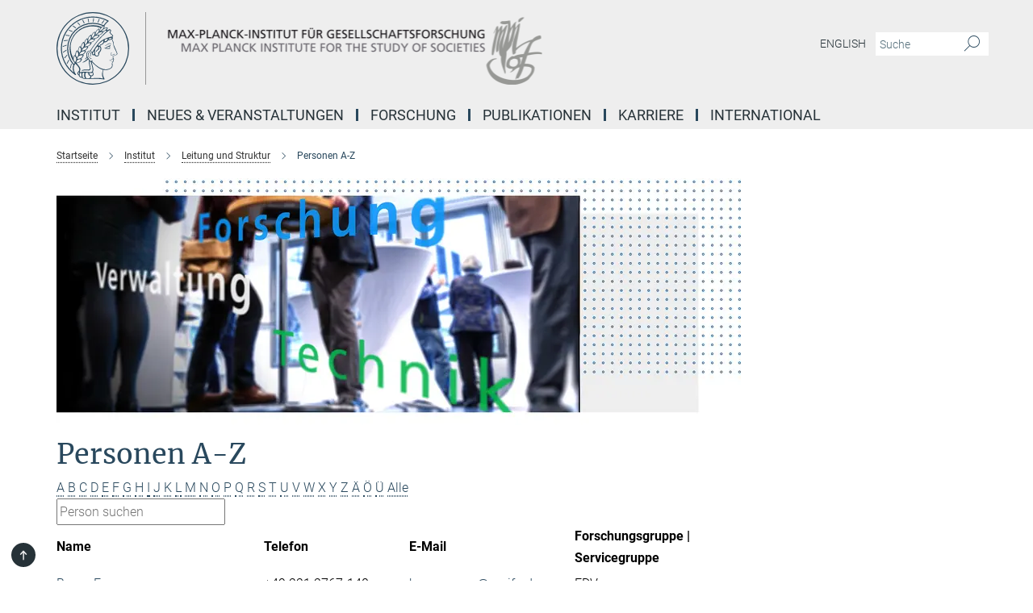

--- FILE ---
content_type: text/html; charset=utf-8
request_url: https://www.mpifg.de/487388/personen-a-z?letter=E&previous_letter=E
body_size: 17154
content:
<!DOCTYPE html>
<html prefix="og: http://ogp.me/ns#" lang="de">
<head>
  <meta http-equiv="X-UA-Compatible" content="IE=edge">
  <meta content="width=device-width, initial-scale=1.0" name="viewport">
  <meta http-equiv="Content-Type" content="text/html; charset=utf-8"/>
  <title>Personen A-Z</title>
  
  <meta name="keywords" content="" /><meta name="description" content="" />
  
  
<meta property="og:title" content="Personen A-Z">
<meta property="og:description" content="">
<meta property="og:type" content="website">
<meta property="og:url" content="https://www.mpifg.de/487388/personen-a-z">
<meta property="og:image" content="https://www.mpifg.de/assets/og-logo-281c44f14f2114ed3fe50e666618ff96341055a2f8ce31aa0fd70471a30ca9ed.jpg">


  
  


  <meta name="msapplication-TileColor" content="#fff" />
<meta name="msapplication-square70x70logo" content="/assets/touch-icon-70x70-16c94b19254f9bb0c9f8e8747559f16c0a37fd015be1b4a30d7d1b03ed51f755.png" />
<meta name="msapplication-square150x150logo" content="/assets/touch-icon-150x150-3b1e0a32c3b2d24a1f1f18502efcb8f9e198bf2fc47e73c627d581ffae537142.png" />
<meta name="msapplication-wide310x150logo" content="/assets/touch-icon-310x150-067a0b4236ec2cdc70297273ab6bf1fc2dcf6cc556a62eab064bbfa4f5256461.png" />
<meta name="msapplication-square310x310logo" content="/assets/touch-icon-310x310-d33ffcdc109f9ad965a6892ec61d444da69646747bd88a4ce7fe3d3204c3bf0b.png" />
<link rel="apple-touch-icon" type="image/png" href="/assets/touch-icon-180x180-a3e396f9294afe6618861344bef35fc0075f9631fe80702eb259befcd682a42c.png" sizes="180x180">
<link rel="icon" type="image/png" href="/assets/touch-icon-32x32-143e3880a2e335e870552727a7f643a88be592ac74a53067012b5c0528002367.png" sizes="32x32">

  <link rel="preload" href="/assets/roboto-v20-latin-ext_latin_greek-ext_greek_cyrillic-ext_cyrillic-700-8d2872cf0efbd26ce09519f2ebe27fb09f148125cf65964890cc98562e8d7aa3.woff2" as="font" type="font/woff2" crossorigin="anonymous">
  
  
  
  <script>var ROOT_PATH = '/';var LANGUAGE = 'de';var PATH_TO_CMS = 'https://mpifg.iedit.mpg.de';var INSTANCE_NAME = 'mpifg';</script>
  
      <link rel="stylesheet" media="all" href="/assets/responsive_live_blue-1d7255b4d015a52b4e4627dda8f2c44a02457e7c528b50cb5bb21b31a3d27288.css" />
    <link rel="stylesheet" media="all" href="/assets/responsive/headerstylesheets/mpifg-header-603d767c143fa78049a2f284db05436475190146b566ee9b718a5c456506da6a.css" />

<script>
  window.addEventListener("load", function() {
    var linkElement = document.createElement("link");
    linkElement.rel="stylesheet";
    linkElement.href="/assets/katex/katex-4c5cd0d7a0c68fd03f44bf90378c50838ac39ebc09d5f02a7a9169be65ab4d65.css";
    linkElement.media="all";
    document.head.appendChild(linkElement);
  });
</script>


  

  

  <script>
  if(!window.DCLGuard) {
    window.DCLGuard=true;
  }
</script>
<script type="module">
//<![CDATA[
document.body.addEventListener('Base',function(){  (function (global) {
    if (global.MpgApp && global.MpgApp.object) {
      global.MpgApp.object.id = +'487388';
    }
  }(window));
});
/*-=deferred=-*/
//]]>
</script>
  <link rel="canonical" href="https://www.mpifg.de/487388/personen-a-z" />


  
  <meta name="csrf-param" content="authenticity_token" />
<meta name="csrf-token" content="xiS5jeDSaBoFILzL-UZaGqAKVJ70rUP8xywEyKpouLV8SbkmVz9lZX4uoZymDoUlYo7DtaJuDGe40H3PJMaAXg" />
  <meta name="generator" content="JustRelate CX Cloud (www.justrelate.com)" />
  
  
      <link rel="alternate" hreflang="en" href="https://www.mpifg.de/546498/personen-a-z" />
    <link rel="alternate" hreflang="de" href="https://www.mpifg.de/487388/personen-a-z" />


  
    <script type="module" >
      window.allHash = { 'manifest':'/assets/manifest-04024382391bb910584145d8113cf35ef376b55d125bb4516cebeb14ce788597','responsive/modules/display_pubman_reference_counter':'/assets/responsive/modules/display_pubman_reference_counter-8150b81b51110bc3ec7a4dc03078feda26b48c0226aee02029ee6cf7d5a3b87e','responsive/modules/video_module':'/assets/responsive/modules/video_module-231e7a8449475283e1c1a0c7348d56fd29107c9b0d141c824f3bd51bb4f71c10','responsive/live/annual_report_overview':'/assets/responsive/live/annual_report_overview-f7e7c3f45d3666234c0259e10c56456d695ae3c2df7a7d60809b7c64ce52b732','responsive/live/annual_review_overview':'/assets/responsive/live/annual_review_overview-49341d85de5d249f2de9b520154d516e9b4390cbf17a523d5731934d3b9089ec','responsive/live/deferred-picture-loader':'/assets/responsive/live/deferred-picture-loader-088fb2b6bedef1b9972192d465bc79afd9cbe81cefd785b8f8698056aa04cf93','responsive/live/employee':'/assets/responsive/live/employee-ac8cd3e48754c26d9eaf9f9965ab06aca171804411f359cbccd54a69e89bc31c','responsive/live/employee_landing_page':'/assets/responsive/live/employee_landing_page-ac8cd3e48754c26d9eaf9f9965ab06aca171804411f359cbccd54a69e89bc31c','responsive/live/employee_search':'/assets/responsive/live/employee_search-47a41df3fc7a7dea603765ad3806515b07efaddd7cf02a8d9038bdce6fa548a1','responsive/live/event_overview':'/assets/responsive/live/event_overview-817c26c3dfe343bed2eddac7dd37b6638da92babec077a826fde45294ed63f3c','responsive/live/gallery_overview':'/assets/responsive/live/gallery_overview-459edb4dec983cc03e8658fafc1f9df7e9d1c78786c31d9864e109a04fde3be7','responsive/live/institute_page':'/assets/responsive/live/institute_page-03ec6d8aaec2eff8a6c1522f54abf44608299523f838fc7d14db1e68d8ec0c7a','responsive/live/institutes_map':'/assets/responsive/live/institutes_map-588c0307e4a797238ba50134c823708bd3d8d640157dc87cf24b592ecdbd874e','responsive/live/job_board':'/assets/responsive/live/job_board-0db2f3e92fdcd350960e469870b9bef95adc9b08e90418d17a0977ae0a9ec8fd','responsive/live/newsroom':'/assets/responsive/live/newsroom-c8be313dabf63d1ee1e51af14f32628f2c0b54a5ef41ce999b8bd024dc64cad2','responsive/live/organigramm':'/assets/responsive/live/organigramm-18444677e2dce6a3c2138ce8d4a01aca7e84b3ea9ffc175b801208634555d8ff','responsive/live/research_page':'/assets/responsive/live/research_page-c8be313dabf63d1ee1e51af14f32628f2c0b54a5ef41ce999b8bd024dc64cad2','responsive/live/science_gallery_overview':'/assets/responsive/live/science_gallery_overview-5c87ac26683fe2f4315159efefa651462b87429147b8f9504423742e6b7f7785','responsive/live/tabcard':'/assets/responsive/live/tabcard-be5f79406a0a3cc678ea330446a0c4edde31069050268b66ce75cfda3592da0d','live/advent_calendar':'/assets/live/advent_calendar-4ef7ec5654db2e7d38c778dc295aec19318d2c1afcbbf6ac4bfc2dde87c57f12','live/employee':'/assets/live/employee-fb8f504a3309f25dbdd8d3cf3d3f55c597964116d5af01a0ba720e7faa186337','live/employee_landing_page':'/assets/live/employee_landing_page-fb8f504a3309f25dbdd8d3cf3d3f55c597964116d5af01a0ba720e7faa186337','live/gallery_overview':'/assets/live/gallery_overview-18a0e0553dd83304038b0c94477d177e23b8b98bff7cb6dd36c7c99bf8082d12','live/podcast_page':'/assets/live/podcast_page-fe7023d277ed2b0b7a3228167181231631915515dcf603a33f35de7f4fd9566f','live/video_page':'/assets/live/video_page-62efab78e58bdfd4531ccfc9fe3601ea90abeb617a6de220c1d09250ba003d37','responsive/mpg_common/live/dropdown_list':'/assets/responsive/mpg_common/live/dropdown_list-71372d52518b3cb50132756313972768fdec1d4fa3ffa38e6655696fe2de5c0b','responsive/mpg_common/live/event_calendar':'/assets/responsive/mpg_common/live/event_calendar-719dd7e7333c7d65af04ddf8e2d244a2646b5f16d0d7f24f75b0bb8c334da6a5','responsive/mpg_common/live/event_registration':'/assets/responsive/mpg_common/live/event_registration-e6771dca098e37c2858ff2b690497f83a2808b6c642e3f4540e8587e1896c84e','responsive/mpg_common/live/expandable':'/assets/responsive/mpg_common/live/expandable-e2143bde3d53151b5ff7279eaab589f3fefb4fd31278ca9064fd6b83b38d5912','responsive/mpg_common/live/gallery_youtube_video':'/assets/responsive/mpg_common/live/gallery_youtube_video-b859711b59a5655b5fa2deb87bd0d137460341c3494a5df957f750c716970382','responsive/mpg_common/live/interactive_table':'/assets/responsive/mpg_common/live/interactive_table-bff65d6297e45592f8608cd64814fc8d23f62cb328a98b482419e4c25a31fdde','responsive/mpg_common/live/intersection-observer':'/assets/responsive/mpg_common/live/intersection-observer-9e55d6cf2aac1d0866ac8588334111b664e643e4e91b10c5cbb42315eb25d974','responsive/mpg_common/live/main_menu':'/assets/responsive/mpg_common/live/main_menu-43966868573e0e775be41cf218e0f15a6399cf3695eb4297bae55004451acada','responsive/mpg_common/live/news_publication_overview':'/assets/responsive/mpg_common/live/news_publication_overview-d1aae55c18bfd7cf46bad48f7392e51fc1b3a3b887bc6312a39e36eaa58936fa','responsive/mpg_common/live/reverse':'/assets/responsive/mpg_common/live/reverse-9d6a32ce7c0f41fbc5249f8919f9c7b76cacd71f216c9e6223c27560acf41c8b','responsive/mpg_common/live/shuffle':'/assets/responsive/mpg_common/live/shuffle-14b053c3d32d46209f0572a91d3240487cd520326247fc2f1c36ea4d3a6035eb','responsive/mpg_common/live/slick_lazyloader':'/assets/responsive/mpg_common/live/slick_lazyloader-ea2704816b84026f362aa3824fcd44450d54dffccb7fca3c853d2f830a5ce412','responsive/mpg_common/live/video':'/assets/responsive/mpg_common/live/video-55b7101b2ac2622a81eba0bdefd94b5c5ddf1476b01f4442c3b1ae855b274dcf','responsive/mpg_common/live/youtube_extension':'/assets/responsive/mpg_common/live/youtube_extension-2b42986b3cae60b7e4153221d501bc0953010efeadda844a2acdc05da907e90f','preview/_pdf_sorting':'/assets/preview/_pdf_sorting-8fa7fd1ef29207b6c9a940e5eca927c26157f93f2a9e78e21de2578e6e06edf0','preview/advent_calendar':'/assets/preview/advent_calendar-4ef7ec5654db2e7d38c778dc295aec19318d2c1afcbbf6ac4bfc2dde87c57f12','preview/annual_review_search':'/assets/preview/annual_review_search-8fa7fd1ef29207b6c9a940e5eca927c26157f93f2a9e78e21de2578e6e06edf0','preview/edit_overlays':'/assets/preview/edit_overlays-cef31afd41d708f542672cc748b72a6b62ed10df9ee0030c11a0892ae937db70','preview/employee':'/assets/preview/employee-fb8f504a3309f25dbdd8d3cf3d3f55c597964116d5af01a0ba720e7faa186337','preview/employee_landing_page':'/assets/preview/employee_landing_page-fb8f504a3309f25dbdd8d3cf3d3f55c597964116d5af01a0ba720e7faa186337','preview/gallery_overview':'/assets/preview/gallery_overview-ca27fbd8e436a0f15e28d60a0a4a5861f7f9817b9cb44cb36ae654ebe03eec2a','preview/lodash':'/assets/preview/lodash-01fbab736a95109fbe4e1857ce7958edc28a78059301871a97ed0459a73f92d2','preview/overlay':'/assets/preview/overlay-4b3006f01cc2a80c44064f57acfdb24229925bbf211ca5a5e202b0be8cd2e66e','preview/overlay_ajax_methods':'/assets/preview/overlay_ajax_methods-0cceedf969995341b0aeb5629069bf5117896d2b053822e99f527e733430de65','preview/pdf_overview':'/assets/preview/pdf_overview-8fa7fd1ef29207b6c9a940e5eca927c26157f93f2a9e78e21de2578e6e06edf0','preview/podcast_page':'/assets/preview/podcast_page-8b696f28fe17c5875ac647a54463d6cf4beda5fa758ba590dd50d4f7d11e02a0','preview/preview':'/assets/preview/preview-7d20d27ffa274bf0336cbf591613fbbffd4fa684d745614240e81e11118b65c2','preview/science_gallery_overview':'/assets/preview/science_gallery_overview-00600feadb223d3b4cb5432a27cc6bee695f2b95225cb9ecf2e9407660ebcc35','preview/video_page':'/assets/preview/video_page-5359db6cf01dcd5736c28abe7e77dabdb4c7caa77184713f32f731d158ced5a8','preview_manifest':'/assets/preview_manifest-04024382391bb910584145d8113cf35ef376b55d125bb4516cebeb14ce788597','editmarker':'/assets/editmarker-b8d0504e39fbfef0acc731ba771c770852ec660f0e5b8990b6d367aefa0d9b9c','live':'/assets/live-4aa8e228b0242df1d2d064070d3be572a1ad3e67fe8c70b092213a5236b38737','print':'/assets/print-08c7a83da7f03ca9674c285c1cc50a85f44241f0bcef84178df198c8e9805c3c','mpg_base':'/assets/mpg_base-161fbafcd07f5fc9b56051e8acd88e712c103faef08a887e51fdcf16814b7446','mpg_fouc':'/assets/mpg_fouc-e8a835d89f91cf9c99be7a651f3ca1d04175934511621130554eef6aa910482c','mpg_amd':'/assets/mpg_amd-7c9ab00ac1b3a8c78cac15f76b6d33ed50bb1347cea217b0848031018ef80c94','mpg_amd_bundle':'/assets/mpg_amd_bundle-932e0d098e1959a6b4654b199e4c02974ab670115222c010a0bcc14756fce071','responsive/friendlycaptcha/widget.module.min':'/assets/responsive/friendlycaptcha/widget.module.min-19cabfb2100ce6916acaa628a50895f333f8ffb6a12387af23054565ee2122f2','responsive/honeybadger.min':'/assets/responsive/honeybadger.min-213763a8258237e8c4d12f0dbd98d8a966023b02f7433c1a05c1bace6ef120ec','responsive_live':'/assets/responsive_live-d4b4a938cbf67a69dc6ba9767c95bb10486874f069e457abc2ad6f53c7126fac','katex/katex':'/assets/katex/katex-ca9d4097b1925d5d729e5c4c7ffcdb44112ba08c53e7183feb26afa6927cc4fd','responsive/tsmodules/cashew':'/assets/responsive/tsmodules/cashew-f2b3a6f988f933937212c2239a5008703225511ab19b4a6d6cbead2e9904ae21','responsive/tsmodules/datahandler':'/assets/responsive/tsmodules/datahandler-18b09253aa824ba684b48d41aea5edb6321851210404bdc3c47922c961181980','responsive/tsmodules/edit-menu':'/assets/responsive/tsmodules/edit-menu-ed8038730fbc4b64d700f28f3ccdcc8c33cc558e1182af3f37b6b4374a3ad3b6','responsive/tsmodules/edit':'/assets/responsive/tsmodules/edit-80ca9b5137f2eeb575e45f3ff1fd611effb73bd27d9f920d5f758c27a4212067','responsive/tsmodules/image-information':'/assets/responsive/tsmodules/image-information-2766379bd0ae7c612169084e5437d5662006eec54acbecba9f83ac8773ac20fa','responsive/tsmodules/languages':'/assets/responsive/tsmodules/languages-33d886fa0f8a758ac8817dfaf505c136d22e86a95988298f3b14cf46c870a586','responsive/tsmodules/menu':'/assets/responsive/tsmodules/menu-dc7cee42b20a68a887e06bb1979d6ecc601ff8dd361b80cc6a8190e33ab7f005','responsive/tsmodules/notify':'/assets/responsive/tsmodules/notify-44b67b61195156d3827af8dfd00797cd327f013dc404720659f2d3da19cf6f77','responsive/tsmodules/virtual-form':'/assets/responsive/tsmodules/virtual-form-31974440dbd9f79534149b9376a63b1f2e0b542abb5ba898e4fbaeef377d66ca' }
    </script>
    <script type="module">
//<![CDATA[
document.body.addEventListener('AMD',function(){    requirejs.config({
      waitSeconds:0,
      paths: allHash
    })
});
/*-=deferred=-*/
//]]>
</script></head>

 <body class="mpifg employee_list  language-de" id="top">
  
  
  

<header class="navbar hero navigation-on-bottom">

  <div class="container remove-padding header-main-container">


    <div class="navbar-header">
        <a class="navbar-brand mpg-icon mpg-icon-logo language-de language-deblue" aria-label="Logo Max-Planck-Institut für Gesellschaftsforschung, zur Startseite" href="/"></a>
    </div>

    <div class="lang-search">
      <div class="collapse navbar-collapse bs-navbar-collapse">
        <ul class="hidden-xs hidden-sm nav navbar-nav navbar-right navbar-meta">
          <li class="language-switcher-links">
            
    <a href="/546498/personen-a-z">English</a>


          </li>
          <li>
            <form class="navbar-form navbar-left search-field hidden-xs" role="search" action="/2772/suchergebnis" accept-charset="UTF-8" method="get">
  <div class="form-group noindex">
    <input class="form-control searchfield"
      name="searchfield"
      placeholder="Suche"
      value=""
      type="search"
      aria-label="Bitte geben Sie einen Suchbegriff ein."
    />
    <button class="btn btn-default searchbutton" aria-label="Suche">
      <i class="mpg-icon mpg-icon-search" role="img" aria-hidden="true"></i>
    </button>
  </div>
</form>
          </li>
          <li>
            
          </li>

        </ul>
      </div>
    </div>


    <div class="navbar-title-wrapper">

      <nav class="navbar navbar-default" aria-label="Hauptnavigation">
        <div class="navbar-header">
          <div class="visible-xs visible-sm">
            <button class="nav-btn navbar-toggle" type="button" data-toggle="collapse" data-target="#main-navigation-container" aria-haspopup="true" aria-expanded="false" aria-label="Hauptnavigations-Schalter">
              <svg width="40" height="40" viewBox="-25 -25 50 50">
                <circle cx="0" cy="0" r="25" fill="none"/>
                <rect class="burgerline-1" x="-15" y="-12" width="30" height="4" fill="black"/>
                <rect class="burgerline-2" x="-15" y="-2" width="30" height="4" fill="black"/>
                <rect class="burgerline-3" x="-15" y="8" width="30" height="4" fill="black"/>
              </svg>
            </button>
          </div>
        </div>

        <div class="collapse navbar-collapse js-navbar-collapse noindex" id="main-navigation-container">

          <div class="mobile-search-pwa-container">
            <div class="mobile-search-container">
              <form class="navbar-form navbar-left search-field visible-sm visible-xs mobile clearfix" role="search" action="/2772/suchergebnis" accept-charset="UTF-8" method="get">
  <div class="form-group noindex">
    <input class="form-control searchfield"
      name="searchfield"
      placeholder="Suche"
      value=""
      type="search"
      aria-label="Bitte geben Sie einen Suchbegriff ein."
    />
    <button class="btn btn-default searchbutton" aria-label="Suche">
      <i class="mpg-icon mpg-icon-search" role="img" aria-hidden="true"></i>
    </button>
  </div>
</form>
            </div>
              
          </div>

          
            <ul class="nav navbar-nav col-xs-12" id="main_nav" data-timestamp="2026-01-15T12:51:11.322Z">
<li class="dropdown mega-dropdown clearfix" tabindex="0" data-positioning="3">
<a class="main-navi-item dropdown-toggle undefined" id="Root-de.0">Institut<span class="arrow-dock"></span></a><a class="dropdown-toggle visible-xs visible-sm" data-no-bs-toggle="dropdown" role="button" aria-expanded="false" aria-controls="flyout-Root-de.0"><span class="mpg-icon mpg-icon-down2"></span></a><ul id="flyout-Root-de.0" class="col-xs-12 dropdown-menu  mega-dropdown-menu row">
<li class="col-xs-12 col-sm-4 menu-column"><ul class="main">
<li class="dropdown-title">
<a href="/436131/profil" id="Root-de.0.0.0">Profil</a><ul>
<li><a href="/436159/geschichte" id="Root-de.0.0.0.0">Geschichte</a></li>
<li><a href="/kontakt" id="Root-de.0.0.0.1">Kontakt</a></li>
</ul>
</li>
<li class="dropdown-title">
<a href="/431946/management-struktur" id="Root-de.0.0.1">Leitung &amp; Struktur</a><ul>
<li><a href="/431922/organisation" id="Root-de.0.0.1.0">Organisation</a></li>
<li><a href="/506306/zahlen-und-fakten" id="Root-de.0.0.1.1">Zahlen und Fakten</a></li>
<li><a href="/777631/servicegruppen" id="Root-de.0.0.1.2">Servicegruppen</a></li>
<li><a href="/487388/personen-a-z" id="Root-de.0.0.1.3">Personen A-Z</a></li>
</ul>
</li>
<li class="dropdown-title"><a href="/435733/fachbeirat" id="Root-de.0.0.2">Fachbeirat</a></li>
<li class="dropdown-title"><a href="/435747/kuratorium" id="Root-de.0.0.3">Kuratorium</a></li>
</ul></li>
<li class="col-xs-12 col-sm-4 menu-column"><ul class="main">
<li class="dropdown-title">
<a href="/432179/direktoren" id="Root-de.0.1.0">Direktoren</a><ul>
<li><a href="/546547/baccaro" id="Root-de.0.1.0.0">Lucio Baccaro</a></li>
<li><a href="/546531/beckert" id="Root-de.0.1.0.1">Jens Beckert</a></li>
</ul>
</li>
<li class="dropdown-title">
<a href="/432165/emeriti" id="Root-de.0.1.1">Emeriti</a><ul>
<li><a href="/456903/Mayntz" id="Root-de.0.1.1.0">Renate Mayntz</a></li>
<li><a href="/scharpf" id="Root-de.0.1.1.1">Fritz W. Scharpf</a></li>
<li><a href="/457994/Streeck" id="Root-de.0.1.1.2">Wolfgang Streeck</a></li>
</ul>
</li>
<li class="dropdown-title"><a href="/682115/wissenschaftler-innen" id="Root-de.0.1.2">Wissenschaftlerinnen &amp; Wissenschaftler</a></li>
<li class="dropdown-title"><a href="/504213/weitere-mitglieder" id="Root-de.0.1.3">Weitere Mitglieder</a></li>
</ul></li>
<li class="col-xs-12 col-sm-4 menu-column"><ul class="main">
<li class="dropdown-title"><a href="/sir" id="Root-de.0.2.0">Scholar in Residence</a></li>
<li class="dropdown-title"><a href="/487955/gaeste" id="Root-de.0.2.1">Gäste</a></li>
<li class="dropdown-title">
<a href="/432131/alumni" id="Root-de.0.2.2">Alumni</a><ul>
<li><a href="/632244/was-macht-eigentlich" id="Root-de.0.2.2.0">Was macht eigentlich ...</a></li>
<li><a href="/freunde" id="Root-de.0.2.2.1">Verein der Freunde und Ehemaligen</a></li>
<li><a href="/1093287/institutstage" id="Root-de.0.2.2.2">Institutstage</a></li>
</ul>
</li>
</ul></li>
</ul>
</li>
<li class="dropdown mega-dropdown clearfix" tabindex="0" data-positioning="2">
<a class="main-navi-item dropdown-toggle undefined" id="Root-de.1">Neues &amp; Veranstaltungen<span class="arrow-dock"></span></a><a class="dropdown-toggle visible-xs visible-sm" data-no-bs-toggle="dropdown" role="button" aria-expanded="false" aria-controls="flyout-Root-de.1"><span class="mpg-icon mpg-icon-down2"></span></a><ul id="flyout-Root-de.1" class="col-xs-12 dropdown-menu  mega-dropdown-menu row">
<li class="col-xs-12 col-sm-4 menu-column"><ul class="main">
<li class="dropdown-title">
<a href="/34034/02-neues" id="Root-de.1.0.0">Neues aus dem Institut</a><ul>
<li><a href="/57675/mpifg-in-medien" id="Root-de.1.0.0.0">MPIfG in den Medien</a></li>
<li><a href="/magazin-gesellschaftsforschung" id="Root-de.1.0.0.1">Forschungsmagazin</a></li>
</ul>
</li>
<li class="dropdown-title"><a href="/666810/pressestelle" id="Root-de.1.0.1">Pressestelle</a></li>
<li class="dropdown-title"><a href="/651284/newsletters-und-mailings" id="Root-de.1.0.2">Newsletters und Mailings abonnieren</a></li>
</ul></li>
<li class="col-xs-12 col-sm-4 menu-column"><ul class="main">
<li class="dropdown-title">
<a href="/1184434/02-veranstaltungen" id="Root-de.1.1.0">Veranstaltungen</a><ul>
<li><a href="/max-cpe-workshop-series" id="Root-de.1.1.0.0">MAX CPE Online Workshops</a></li>
<li><a href="/1184679/formate" id="Root-de.1.1.0.1">Veranstaltungsformate</a></li>
</ul>
</li>
<li class="dropdown-title"><a href="/1184468/audios_videos" id="Root-de.1.1.1">Audios &amp; Videos</a></li>
</ul></li>
</ul>
</li>
<li class="dropdown mega-dropdown clearfix" tabindex="0" data-positioning="3">
<a class="main-navi-item dropdown-toggle undefined" id="Root-de.2">Forschung <span class="arrow-dock"></span></a><a class="dropdown-toggle visible-xs visible-sm" data-no-bs-toggle="dropdown" role="button" aria-expanded="false" aria-controls="flyout-Root-de.2"><span class="mpg-icon mpg-icon-down2"></span></a><ul id="flyout-Root-de.2" class="col-xs-12 dropdown-menu  mega-dropdown-menu row">
<li class="col-xs-12 col-sm-4 menu-column"><ul class="main">
<li class="dropdown-title"><a href="/forschungsprogramm" id="Root-de.2.0.0">Forschungsprogramm</a></li>
<li class="dropdown-title">
<a href="/694926/forschungsbereiche-direktoren" id="Root-de.2.0.1">Forschungsbereiche der Direktoren</a><ul>
<li><a href="/forschung/politische-oekonomie" id="Root-de.2.0.1.0">Politische Ökonomie</a></li>
<li><a href="/forschung/wirtschaftssoziologie" id="Root-de.2.0.1.1">Wirtschaftssoziologie</a></li>
</ul>
</li>
</ul></li>
<li class="col-xs-12 col-sm-4 menu-column"><ul class="main"><li class="dropdown-title">
<a href="/689863/forschungsgruppen" id="Root-de.2.1.0">Forschungsgruppen</a><ul>
<li><a href="/forschung/politische-oekonomie-der-europaeischen-integration" id="Root-de.2.1.0.0">Politische Ökonomie der europäischen Integration</a></li>
<li><a href="/forschung/technology-sovereignty-de" id="Root-de.2.1.0.1">Technologie und Souveränität</a></li>
<li><a href="/forschung/contested-ecologies-de" id="Root-de.2.1.0.2">Umstrittene Ökologien</a></li>
</ul>
</li></ul></li>
<li class="col-xs-12 col-sm-4 menu-column"><ul class="main">
<li class="dropdown-title">
<a href="/1082306/forschungsschwerpunkt" id="Root-de.2.2.0">Forschungsschwerpunkt</a><ul><li><a href="/forschung/vermoegen-und-soziale-ungleichheit" id="Root-de.2.2.0.0">Vermögen und soziale Ungleichheit</a></li></ul>
</li>
<li class="dropdown-title"><a href="/576490/projekte-emeriti" id="Root-de.2.2.1">Projekte der Emeriti</a></li>
<li class="dropdown-title"><a href="/576475/dissertationsprojekte" id="Root-de.2.2.2">Dissertationsprojekte</a></li>
<li class="dropdown-title"><a href="/576505/weitere-projekte" id="Root-de.2.2.3">Weitere Projekte</a></li>
</ul></li>
</ul>
</li>
<li class="dropdown mega-dropdown clearfix" tabindex="0" data-positioning="3">
<a class="main-navi-item dropdown-toggle undefined" id="Root-de.3">Publikationen <span class="arrow-dock"></span></a><a class="dropdown-toggle visible-xs visible-sm" data-no-bs-toggle="dropdown" role="button" aria-expanded="false" aria-controls="flyout-Root-de.3"><span class="mpg-icon mpg-icon-down2"></span></a><ul id="flyout-Root-de.3" class="col-xs-12 dropdown-menu  mega-dropdown-menu row">
<li class="col-xs-12 col-sm-4 menu-column"><ul class="main">
<li class="dropdown-title">
<a href="/publikationen" id="Root-de.3.0.0">Publikationsreihen des MPIfG</a><ul>
<li><a href="/89405/mpifg-buecher" id="Root-de.3.0.0.0">MPIfG Bücher</a></li>
<li><a href="/discussion-papers" id="Root-de.3.0.0.1">MPIfG Discussion Papers</a></li>
<li><a href="/journal-articles" id="Root-de.3.0.0.2">MPIfG Journal Articles</a></li>
</ul>
</li>
<li class="dropdown-title"><a href="/649241/imprs-spce-dissertation-series" id="Root-de.3.0.1">IMPRS-SPCE Dissertationen</a></li>
</ul></li>
<li class="col-xs-12 col-sm-4 menu-column"><ul class="main">
<li class="dropdown-title"><a href="/643829/publikationen-alle" id="Root-de.3.1.0">Publikationen der Wissenschaftlerinnen und Wissenschaftler</a></li>
<li class="dropdown-title"><a href="/644253/forschungsmagazin-und-berichte" id="Root-de.3.1.1">Forschungsmagazin und Berichte</a></li>
</ul></li>
<li class="col-xs-12 col-sm-4 menu-column"><ul class="main">
<li class="dropdown-title"><a href="/1062906/bibliothek" id="Root-de.3.2.0">Bibliothek</a></li>
<li class="dropdown-title"><a href="/1005974/open-access" id="Root-de.3.2.1">Open Access</a></li>
<li class="dropdown-title"><a href="/643855/suche-nach-publikationen" id="Root-de.3.2.2">Publikationssuche</a></li>
</ul></li>
</ul>
</li>
<li class="dropdown mega-dropdown clearfix" tabindex="0" data-positioning="3">
<a class="main-navi-item dropdown-toggle undefined" id="Root-de.4">Karriere <span class="arrow-dock"></span></a><a class="dropdown-toggle visible-xs visible-sm" data-no-bs-toggle="dropdown" role="button" aria-expanded="false" aria-controls="flyout-Root-de.4"><span class="mpg-icon mpg-icon-down2"></span></a><ul id="flyout-Root-de.4" class="col-xs-12 dropdown-menu  mega-dropdown-menu row">
<li class="col-xs-12 col-sm-4 menu-column"><ul class="main">
<li class="dropdown-title"><a href="/karriere/ausschreibungen_de" id="Root-de.4.0.0">Stellenangebote</a></li>
<li class="dropdown-title">
<a href="/426325/forschen-am-mpifg" id="Root-de.4.0.1">Forschen am MPIfG</a><ul>
<li><a href="/426094/01-doktoranden-programm" id="Root-de.4.0.1.0">Doktorandenprogramm</a></li>
<li><a href="/426113/02-postdoktoranden-programm" id="Root-de.4.0.1.1">Postdoktorandenprogramm</a></li>
<li><a href="/426134/habilitationsstellen" id="Root-de.4.0.1.2">Habilitationsstellen</a></li>
<li><a href="/426149/forschungsgruppenleitung" id="Root-de.4.0.1.3">Forschungsgruppenleitung</a></li>
</ul>
</li>
</ul></li>
<li class="col-xs-12 col-sm-4 menu-column"><ul class="main">
<li class="dropdown-title">
<a href="/427115/gast-am-mpifg" id="Root-de.4.1.0">Zu Gast am MPIfG</a><ul>
<li><a href="/programm-gastwissenschaftler" id="Root-de.4.1.0.0">Gastwissenschaftlerprogramm</a></li>
<li><a href="/426188/04-scholar-in-residence" id="Root-de.4.1.0.1">Scholar in Residence</a></li>
<li><a href="/jir" id="Root-de.4.1.0.2">Journalist in Residence</a></li>
</ul>
</li>
<li class="dropdown-title"><a href="/426251/06-studierende" id="Root-de.4.1.1">Studierende</a></li>
</ul></li>
<li class="col-xs-12 col-sm-4 menu-column"><ul class="main">
<li class="dropdown-title">
<a href="/426269/technik-verwaltung" id="Root-de.4.2.0">Beschäftigte in Technik und Verwaltung</a><ul><li><a href="/426284/ausbildung" id="Root-de.4.2.0.0">Ausbildungsberufe</a></li></ul>
</li>
<li class="dropdown-title"><a href="/426355/chancengleichheit" id="Root-de.4.2.1">Chancengleichheit</a></li>
<li class="dropdown-title"><a href="/426399/leben-arbeiten-in-koeln" id="Root-de.4.2.2">Leben und Arbeiten in Köln</a></li>
</ul></li>
</ul>
</li>
<li class="dropdown mega-dropdown clearfix" tabindex="0" data-positioning="3">
<a class="main-navi-item dropdown-toggle undefined" id="Root-de.5">International <span class="arrow-dock"></span></a><a class="dropdown-toggle visible-xs visible-sm" data-no-bs-toggle="dropdown" role="button" aria-expanded="false" aria-controls="flyout-Root-de.5"><span class="mpg-icon mpg-icon-down2"></span></a><ul id="flyout-Root-de.5" class="col-xs-12 dropdown-menu  mega-dropdown-menu row">
<li class="col-xs-12 col-sm-4 menu-column"><ul class="main"><li class="dropdown-title">
<a href="/500143/internationale-kooperation" id="Root-de.5.0.0">Kooperationen</a><ul>
<li><a href="/500289/deutschland-und-frankreich" id="Root-de.5.0.0.0">Sciences Po in Paris</a></li>
<li><a href="/500331/partner-in-lateinamerika" id="Root-de.5.0.0.1">Partner in Lateinamerika</a></li>
<li><a href="/500361/internationale-partner-des-mpifg" id="Root-de.5.0.0.2">Internationale Kooperationspartner - Übersicht</a></li>
</ul>
</li></ul></li>
<li class="col-xs-12 col-sm-4 menu-column"><ul class="main">
<li class="dropdown-title"><a href="/546976/doktorandenprogramm-imprs-spce" id="Root-de.5.1.0">International Max Planck Research School</a></li>
<li class="dropdown-title"><a href="/526710/international-office" id="Root-de.5.1.1">Aus dem Ausland ans MPIfG - International Office</a></li>
</ul></li>
<li class="col-xs-12 col-sm-4 menu-column">
</ul>
</li>
</ul>

          <div class="text-center language-switcher visible-xs visible-sm">
            
    <a href="/546498/personen-a-z">English</a>


          </div>
        </div>
      </nav>
    </div>
  </div>
</header>

<header class="container-full-width visible-print-block">
  <div class="container">
    <div class="row">
      <div class="col-xs-12">
        <div class="content">
              <span class="mpg-icon mpg-icon-logo custom-print-header language-de">
                Max-Planck-Institut für Gesellschaftsforschung
              </span>
        </div>
      </div>
    </div>
  </div>
</header>

<script type="module">
//<![CDATA[
document.body.addEventListener('Base',function(){  var mainMenu;
  if(typeof MpgCommon != "undefined") {
    mainMenu = new MpgCommon.MainMenu();
  }
});
/*-=deferred=-*/
//]]>
</script>
  
  <div id="page_content">
    <div class="container content-wrapper">
  <div class="row">
    <main>
      <article class="col-md-9 ">
        <div class="content py-0">
          <div class="noindex">
  <nav class="hidden-print" aria-label="Breadcrumb">
    <ol class="breadcrumb clearfix" vocab="http://schema.org/" typeof="BreadcrumbList">

          <li class="breadcrumb-item" property="itemListElement" typeof="ListItem">
            <a property="item"
               typeof="WebPage"
               href="/"
               class=""
               title="">
              <span property="name">Startseite</span>
            </a>
            <meta property="position" content="1">
          </li>
          <li class="breadcrumb-item" property="itemListElement" typeof="ListItem">
            <a property="item"
               typeof="WebPage"
               href="/88771/01-institut"
               class=""
               title="">
              <span property="name">Institut</span>
            </a>
            <meta property="position" content="3">
          </li>
          <li class="breadcrumb-item" property="itemListElement" typeof="ListItem">
            <a property="item"
               typeof="WebPage"
               href="/431946/management-struktur"
               class=""
               title="">
              <span property="name">Leitung und Struktur</span>
            </a>
            <meta property="position" content="4">
          </li>
      <li class="breadcrumb-item active" property="itemListElement" typeof="ListItem" aria-current="page">
        <span property="name">Personen A-Z</span>
        <meta property="position" content="5">
      </li>
    </ol>
  </nav>
</div>


        </div>
          <figure class="top-image" style="">
  <picture class="" data-iesrc="/716002/header_image-1756733513.jpg?t=eyJ3aWR0aCI6ODQ4LCJmaWxlX2V4dGVuc2lvbiI6ImpwZyIsIm9ial9pZCI6NzE2MDAyfQ%3D%3D--b4ac6499c47af9621eda170c1aa82cacb9b29eec" data-alt="Verschwommenes Bild von unvollständig dargestellten Personen an einem Stehtisch in einem großen Raum" data-class="img-responsive img-fluid figure-img"><source media="(max-width: 767px)" srcset="/716002/header_image-1756733513.webp?t=eyJ3aWR0aCI6NDE0LCJmaWxlX2V4dGVuc2lvbiI6IndlYnAiLCJvYmpfaWQiOjcxNjAwMn0%3D--80352a6892099b20fa9d8d211e4be0ee4309db24 414w, /716002/header_image-1756733513.webp?t=eyJ3aWR0aCI6Mzc1LCJmaWxlX2V4dGVuc2lvbiI6IndlYnAiLCJvYmpfaWQiOjcxNjAwMn0%3D--148944d6204997eb55688c7092ccb1f7c5cceb2f 375w, /716002/header_image-1756733513.webp?t=eyJ3aWR0aCI6MzIwLCJmaWxlX2V4dGVuc2lvbiI6IndlYnAiLCJvYmpfaWQiOjcxNjAwMn0%3D--e1ed21b1f7c191b96f6fe29e593e19e47dd1eb0c 320w, /716002/header_image-1756733513.webp?t=eyJ3aWR0aCI6NDExLCJmaWxlX2V4dGVuc2lvbiI6IndlYnAiLCJvYmpfaWQiOjcxNjAwMn0%3D--89b501a34cfef125fe5901c66a058566b94bd68e 411w, /716002/header_image-1756733513.webp?t=eyJ3aWR0aCI6NDgwLCJmaWxlX2V4dGVuc2lvbiI6IndlYnAiLCJvYmpfaWQiOjcxNjAwMn0%3D--4bdca5948d7c1c04b1ae0305cb608127086aaf14 480w, /716002/header_image-1756733513.webp?t=eyJ3aWR0aCI6MzYwLCJmaWxlX2V4dGVuc2lvbiI6IndlYnAiLCJvYmpfaWQiOjcxNjAwMn0%3D--4bd688d985b85697f675c4f044eb971fcb4798c2 360w, /716002/header_image-1756733513.webp?t=eyJ3aWR0aCI6ODI4LCJmaWxlX2V4dGVuc2lvbiI6IndlYnAiLCJvYmpfaWQiOjcxNjAwMn0%3D--c6baf1481d65c9a0efd5cf814754ce7d835b4726 828w, /716002/header_image-1756733513.webp?t=eyJ3aWR0aCI6NzUwLCJmaWxlX2V4dGVuc2lvbiI6IndlYnAiLCJvYmpfaWQiOjcxNjAwMn0%3D--b234f26e1d2b7799ea4b4350b6c1807d2d8463af 750w, /716002/header_image-1756733513.webp?t=eyJ3aWR0aCI6NjQwLCJmaWxlX2V4dGVuc2lvbiI6IndlYnAiLCJvYmpfaWQiOjcxNjAwMn0%3D--04d14562b5e21d45a4a8ce91e0967cb18cb06a04 640w, /716002/header_image-1756733513.webp?t=eyJ3aWR0aCI6ODIyLCJmaWxlX2V4dGVuc2lvbiI6IndlYnAiLCJvYmpfaWQiOjcxNjAwMn0%3D--ba9bdc17948686f6b36dbcf8b64da54621fea49b 822w, /716002/header_image-1756733513.webp?t=eyJ3aWR0aCI6OTYwLCJmaWxlX2V4dGVuc2lvbiI6IndlYnAiLCJvYmpfaWQiOjcxNjAwMn0%3D--04504e99879ebaf6fc1984f010adb77d943de019 960w, /716002/header_image-1756733513.webp?t=eyJ3aWR0aCI6NzIwLCJmaWxlX2V4dGVuc2lvbiI6IndlYnAiLCJvYmpfaWQiOjcxNjAwMn0%3D--a945a55d4c2b71821ed3c2d7b3225e2bdc74cca8 720w" sizes="100vw" type="image/webp" /><source media="(max-width: 767px)" srcset="/716002/header_image-1756733513.jpg?t=eyJ3aWR0aCI6NDE0LCJmaWxlX2V4dGVuc2lvbiI6ImpwZyIsIm9ial9pZCI6NzE2MDAyfQ%3D%3D--3c01cd408161e028b61431fc3301f193f976aa5e 414w, /716002/header_image-1756733513.jpg?t=eyJ3aWR0aCI6Mzc1LCJmaWxlX2V4dGVuc2lvbiI6ImpwZyIsIm9ial9pZCI6NzE2MDAyfQ%3D%3D--b74f94bddd00d38daccd5f6504e68f32f30bfbaa 375w, /716002/header_image-1756733513.jpg?t=eyJ3aWR0aCI6MzIwLCJmaWxlX2V4dGVuc2lvbiI6ImpwZyIsIm9ial9pZCI6NzE2MDAyfQ%3D%3D--798a0ee1aea26056fee5046b57688e40e3363a8c 320w, /716002/header_image-1756733513.jpg?t=eyJ3aWR0aCI6NDExLCJmaWxlX2V4dGVuc2lvbiI6ImpwZyIsIm9ial9pZCI6NzE2MDAyfQ%3D%3D--023c9c0a98d4679167d6b21461d3d162b825e700 411w, /716002/header_image-1756733513.jpg?t=eyJ3aWR0aCI6NDgwLCJmaWxlX2V4dGVuc2lvbiI6ImpwZyIsIm9ial9pZCI6NzE2MDAyfQ%3D%3D--f5d34f64015334454bfe0b5eec9578c272cd5a78 480w, /716002/header_image-1756733513.jpg?t=eyJ3aWR0aCI6MzYwLCJmaWxlX2V4dGVuc2lvbiI6ImpwZyIsIm9ial9pZCI6NzE2MDAyfQ%3D%3D--f234d80fc6bb7984cc01957e5411b281fbcdc4db 360w, /716002/header_image-1756733513.jpg?t=eyJ3aWR0aCI6ODI4LCJmaWxlX2V4dGVuc2lvbiI6ImpwZyIsIm9ial9pZCI6NzE2MDAyfQ%3D%3D--2d4a8b74b99a2795f41d6010a8b60dd392eacd86 828w, /716002/header_image-1756733513.jpg?t=eyJ3aWR0aCI6NzUwLCJmaWxlX2V4dGVuc2lvbiI6ImpwZyIsIm9ial9pZCI6NzE2MDAyfQ%3D%3D--67c4de9759a5ff3fd2819d95d0ecf00bd6b31f58 750w, /716002/header_image-1756733513.jpg?t=eyJ3aWR0aCI6NjQwLCJmaWxlX2V4dGVuc2lvbiI6ImpwZyIsIm9ial9pZCI6NzE2MDAyfQ%3D%3D--0dc24293516806771215867beff931b36938f897 640w, /716002/header_image-1756733513.jpg?t=eyJ3aWR0aCI6ODIyLCJmaWxlX2V4dGVuc2lvbiI6ImpwZyIsIm9ial9pZCI6NzE2MDAyfQ%3D%3D--4599f394b2370879e96dd6c1f3b1b2706784dd82 822w, /716002/header_image-1756733513.jpg?t=eyJ3aWR0aCI6OTYwLCJmaWxlX2V4dGVuc2lvbiI6ImpwZyIsIm9ial9pZCI6NzE2MDAyfQ%3D%3D--7b09e4a333ffa285120723c28b73220901437c6e 960w, /716002/header_image-1756733513.jpg?t=eyJ3aWR0aCI6NzIwLCJmaWxlX2V4dGVuc2lvbiI6ImpwZyIsIm9ial9pZCI6NzE2MDAyfQ%3D%3D--e420ab63027f55dc495107480648899ca84b978e 720w" sizes="100vw" type="image/jpeg" /><source media="(min-width: 768px) and (max-width: 991px)" srcset="/716002/header_image-1756733513.webp?t=eyJ3aWR0aCI6NzUwLCJmaWxlX2V4dGVuc2lvbiI6IndlYnAiLCJvYmpfaWQiOjcxNjAwMn0%3D--b234f26e1d2b7799ea4b4350b6c1807d2d8463af 750w, /716002/header_image-1756733513.webp?t=eyJ3aWR0aCI6MTUwMCwiZmlsZV9leHRlbnNpb24iOiJ3ZWJwIiwib2JqX2lkIjo3MTYwMDJ9--0388e9694a3383e1b4169dff833d672c0be60d1c 1500w" sizes="750px" type="image/webp" /><source media="(min-width: 768px) and (max-width: 991px)" srcset="/716002/header_image-1756733513.jpg?t=eyJ3aWR0aCI6NzUwLCJmaWxlX2V4dGVuc2lvbiI6ImpwZyIsIm9ial9pZCI6NzE2MDAyfQ%3D%3D--67c4de9759a5ff3fd2819d95d0ecf00bd6b31f58 750w, /716002/header_image-1756733513.jpg?t=eyJ3aWR0aCI6MTUwMCwiZmlsZV9leHRlbnNpb24iOiJqcGciLCJvYmpfaWQiOjcxNjAwMn0%3D--a551d105ee49f413a4dcb8c7dbe3e82cc7f3c97a 1500w" sizes="750px" type="image/jpeg" /><source media="(min-width: 992px) and (max-width: 1199px)" srcset="/716002/header_image-1756733513.webp?t=eyJ3aWR0aCI6Njk4LCJmaWxlX2V4dGVuc2lvbiI6IndlYnAiLCJxdWFsaXR5Ijo4Niwib2JqX2lkIjo3MTYwMDJ9--c12d957f577aaea4ec4cee7c4dbc79e3a39bf0bc 698w, /716002/header_image-1756733513.webp?t=eyJ3aWR0aCI6MTM5NiwiZmlsZV9leHRlbnNpb24iOiJ3ZWJwIiwib2JqX2lkIjo3MTYwMDJ9--835892dc7c646e0b94096be70a14ca0d793a5ef5 1396w" sizes="698px" type="image/webp" /><source media="(min-width: 992px) and (max-width: 1199px)" srcset="/716002/header_image-1756733513.jpg?t=eyJ3aWR0aCI6Njk4LCJmaWxlX2V4dGVuc2lvbiI6ImpwZyIsIm9ial9pZCI6NzE2MDAyfQ%3D%3D--18b2554d576e72f64ba95801ceac93b7720ac99d 698w, /716002/header_image-1756733513.jpg?t=eyJ3aWR0aCI6MTM5NiwiZmlsZV9leHRlbnNpb24iOiJqcGciLCJvYmpfaWQiOjcxNjAwMn0%3D--21efcdd2866bf71981ce14521df6e6c8a5160d64 1396w" sizes="698px" type="image/jpeg" /><source media="(min-width: 1200px)" srcset="/716002/header_image-1756733513.webp?t=eyJ3aWR0aCI6ODQ4LCJmaWxlX2V4dGVuc2lvbiI6IndlYnAiLCJxdWFsaXR5Ijo4Niwib2JqX2lkIjo3MTYwMDJ9--120d7dbe5b10f1f20c014850c3686c4917d45f6e 848w, /716002/header_image-1756733513.webp?t=eyJ3aWR0aCI6MTY5NiwiZmlsZV9leHRlbnNpb24iOiJ3ZWJwIiwib2JqX2lkIjo3MTYwMDJ9--b90e020f76a2a9da04283f34f0266159680bb853 1696w" sizes="848px" type="image/webp" /><source media="(min-width: 1200px)" srcset="/716002/header_image-1756733513.jpg?t=eyJ3aWR0aCI6ODQ4LCJmaWxlX2V4dGVuc2lvbiI6ImpwZyIsIm9ial9pZCI6NzE2MDAyfQ%3D%3D--b4ac6499c47af9621eda170c1aa82cacb9b29eec 848w, /716002/header_image-1756733513.jpg?t=eyJ3aWR0aCI6MTY5NiwiZmlsZV9leHRlbnNpb24iOiJqcGciLCJvYmpfaWQiOjcxNjAwMn0%3D--6eb7cc44e9dc3c8e7f47c9181d9ec60ea58d8e23 1696w" sizes="848px" type="image/jpeg" /><img alt="Verschwommenes Bild von unvollständig dargestellten Personen an einem Stehtisch in einem großen Raum" title="" id="responsive-header-image" class="img-responsive img-fluid figure-img" src="/716002/header_image-1756733513.jpg?t=eyJ3aWR0aCI6ODQ4LCJmaWxlX2V4dGVuc2lvbiI6ImpwZyIsIm9ial9pZCI6NzE2MDAyfQ%3D%3D--b4ac6499c47af9621eda170c1aa82cacb9b29eec" /></picture>
</figure>



    <h1 class="page-titledesc">Personen A-Z</h1>
    <div class="meta-information">
      
    </div>
    <div class="employee_list">
        <div class="search_letters">
          <div class="dotted_line"></div>

          <div class="letters_with_sidebar letters"><a class="" href="/487388/personen-a-z?letter=A&amp;previous_letter=E">A</a> <a class="" href="/487388/personen-a-z?letter=B&amp;previous_letter=E">B</a> <a class="" href="/487388/personen-a-z?letter=C&amp;previous_letter=E">C</a> <a class="" href="/487388/personen-a-z?letter=D&amp;previous_letter=E">D</a> <a class="current" href="/487388/personen-a-z?letter=E&amp;previous_letter=E">E</a> <a class="" href="/487388/personen-a-z?letter=F&amp;previous_letter=E">F</a> <a class="" href="/487388/personen-a-z?letter=G&amp;previous_letter=E">G</a> <a class="" href="/487388/personen-a-z?letter=H&amp;previous_letter=E">H</a> <a class="" href="/487388/personen-a-z?letter=I&amp;previous_letter=E">I</a> <a class="" href="/487388/personen-a-z?letter=J&amp;previous_letter=E">J</a> <a class="" href="/487388/personen-a-z?letter=K&amp;previous_letter=E">K</a> <a class="" href="/487388/personen-a-z?letter=L&amp;previous_letter=E">L</a> <a class="" href="/487388/personen-a-z?letter=M&amp;previous_letter=E">M</a> <a class="" href="/487388/personen-a-z?letter=N&amp;previous_letter=E">N</a> <a class="" href="/487388/personen-a-z?letter=O&amp;previous_letter=E">O</a> <a class="" href="/487388/personen-a-z?letter=P&amp;previous_letter=E">P</a> <a class="" href="/487388/personen-a-z?letter=Q&amp;previous_letter=E">Q</a> <a class="" href="/487388/personen-a-z?letter=R&amp;previous_letter=E">R</a> <a class="" href="/487388/personen-a-z?letter=S&amp;previous_letter=E">S</a> <a class="" href="/487388/personen-a-z?letter=T&amp;previous_letter=E">T</a> <a class="" href="/487388/personen-a-z?letter=U&amp;previous_letter=E">U</a> <a class="" href="/487388/personen-a-z?letter=V&amp;previous_letter=E">V</a> <a class="" href="/487388/personen-a-z?letter=W&amp;previous_letter=E">W</a> <a class="" href="/487388/personen-a-z?letter=X&amp;previous_letter=E">X</a> <a class="" href="/487388/personen-a-z?letter=Y&amp;previous_letter=E">Y</a> <a class="" href="/487388/personen-a-z?letter=Z&amp;previous_letter=E">Z</a> <a class="" href="/487388/personen-a-z?letter=%C3%84&amp;previous_letter=E">Ä</a> <a class="" href="/487388/personen-a-z?letter=%C3%96&amp;previous_letter=E">Ö</a> <a class="" href="/487388/personen-a-z?letter=%C3%9C&amp;previous_letter=E">Ü</a> <a class=" all" href="/487388/personen-a-z?letter=Alle&amp;previous_letter=E">Alle</a></div>

          <div class="search">
            <form action="/487388/personen-a-z" accept-charset="UTF-8" method="post"><input type="hidden" name="authenticity_token" value="QHgIFuvpFpnTqEp7V1YFStfCtIXiX5kvOsj_ClM4gTK0ytPgz67iJplXRQCvSfdqNUhgMRHBsyES7fyvtJzGSw" autocomplete="off" />
              <input type="text" name="search" id="search" value="" class="text_input default_text" title="Person suchen" placeholder="Person suchen" />
</form>          </div>

          <div class="dotted_line"></div>
        </div>

        <div class="content">
          <div>
            
          </div>

          <table class="table_without_sidebar dataTable" data-length="20" data-show-filter="false"><thead><tr><th class="name first" data-column="name">Name</th><th class="phone" data-column="phone">Telefon</th><th class="email" data-column="email">E-Mail</th><th class="extras last" data-column="extras">Forschungsgruppe | Servicegruppe</th></tr><tr><td colspan="4"></td></tr></thead><tbody><tr class="last"><td class="name first"><a title="Weitere Informationen zu Bruno Egger" href="/person/110115/487388"><span class="icon link_like_text employee_name">Bruno Egger</span></a><div class="position"></div></td><td class="phone"><ul class="no_list_icon"><li>+49 221 2767-140</li></ul></td><td class="email"><a title="bruno.egger@mpifg.de" href="mailto:bruno.egger@mpifg.de">bruno.egger@mpifg.de</a></td><td class="extras last"><ul><li>EDV</li></ul></td></tr></tbody></table>


        </div>
    </div>





      </article>
    </main>
    <aside class="sidebar">

  <div class="col-md-3 ">
    <div class="sidebar-slider">
      <div class="side-nav-scroller">
        
      </div>
    </div>
    
    

  </div>
</aside>



  </div>
</div>

  </div>
  <div class="footer-wrap noindex">
  <footer class="container-full-width green footer trngl-footer hidden-print">
      <svg viewbox="0 0 1 1" style="width:100%; height:4em; overflow:visible" preserveAspectRatio="none">
        <path class="footer-triangle" d="M 0 1 L 1 0 L 1 1.1 L 0 1.1" fill="none"/>
      </svg>
    <div class="container invert">
      <div class="row">
        <div class="to-top-dummy"></div>
          <a id="to-top-button" class="to-top opposite" href="#top">Top</a>
          <div class="col-md-12 columns-quicklinks-container">
            
                <div class="footer-focus">
  <h4 class="h3 footer-link-header" tabindex="0" aria-haspopup="true" aria-expanded="false">Informationen für <i class="mpg-icon mpg-icon-down2"></i></h4>
  <ul class="footer-links">
    <li><a class="" href="/426325/forschen-am-mpifg">Forschende</a> </li>
    <li><a class="" href="/427115/gast-am-mpifg">Gäste</a> </li>
    <li><a class="" href="/432131/alumni">Alumni</a> </li>
    <li><a class="" href="/666810/pressestelle">Medienschaffende</a> </li>
  </ul>
</div>

                <div class="footer-focus">
  <h4 class="h3 footer-link-header" tabindex="0" aria-haspopup="true" aria-expanded="false">Bibliothek <i class="mpg-icon mpg-icon-down2"></i></h4>
  <ul class="footer-links">
    <li><a class="" href="/bib">Profil</a> </li>
    <li><a class="external" href="http://library.mpifg.de">eLibrary</a> </li>
    <li><a class="external" href="https://rena.mpdl.mpg.de/rena/Search/Results?lookfor=&type=AllFields&filter%5B%5D=inst_txtF_mv%3A%22MKGS%22&filter%5B%5D=predef_txtF_mv%3A%22MKGS%3ASocPolEcon+-+librarian%C2%B4s+cut%22&view=list&limit=100&expandItems=1">Datenbanken MPG.ReNa</a> </li>
    <li><a class="external" href="https://login.ezproxy.mpifg.de/login">Remote Zugriff EZproxy</a> </li>
  </ul>
</div>

                <div class="footer-focus">
  <h4 class="h3 footer-link-header" tabindex="0" aria-haspopup="true" aria-expanded="false">Neues aus dem MPIfG <i class="mpg-icon mpg-icon-down2"></i></h4>
  <ul class="footer-links">
    <li><a class="" href="/34034/02-neues">Nachrichten</a> </li>
    <li><a class="" href="/651284/newsletters-und-mailings">Newsletter abonnieren</a> </li>
    <li><a target="_blank" class="external" href="https://linkedin.com/company/mpifg">MPIfG auf LinkedIn</a> </li>
    <li><a target="_blank" class="external" href="https://@mpifg.bsky.social ">MPIfG auf Bluesky</a> </li>
    <li><a class="" href="/magazin-gesellschaftsforschung">Magazin Gesellschaftsforschung</a> </li>
  </ul>
</div>

                

            
              <div class="col-xs-12 col-md-4">
  <ul class="quicklinks">
      <li><a target="_self" class="btn btn-primary" href="/kontakt">Kontakt</a></li>
      <li><a target="_blank" class="btn btn-primary" href="https://max.mpg.de">MAX Intranet</a></li>
      <li><a target="_blank" class="btn btn-primary" href="https://www.mpg.de">MPG</a></li>
      <li><a target="_self" class="btn btn-primary" href="https://www.mpifg.de/1388866/erklaerung-zur-barrierefreiheit">Barrierefreiheit</a></li>
  </ul>
</div>



          </div>
      </div>
    </div>
  </footer>
  <footer class="container-full-width darkgreen institute-subfooter hidden-print">
  <div class="container space-between invert">
      <div class="logo">
            <a target="_blank" href="https://www.mpg.de/de">
              <div class="mpg-icon mpg-icon-logo"></div>
</a>            <a target="_blank" href="https://www.mpg.de/de">
              <div class="copyright-text copyright-text-upper">
                <span class="">Max-Planck-Gesellschaft</span>
              </div>
</a>
      </div>

      <div class="links">
  <ul>
    
      <li><a target="_self" href="/2820/imprint">Impressum</a></li><li><a target="_self" href="/1211029/datenschutzhinweis">Datenschutzhinweis</a></li>
  </ul>
</div>


      <div class="copyright">
        <div class="copyright-sign">
          ©
        </div>
        <p class="copyright-text copyright-text-right">2026, Max-Planck-Gesellschaft</p>
      </div>
    </div>
</footer>

  <footer class="container-full-width visible-print-block">
    <div class="container">
      <div class="row">
        <div class="col-xs-12">
          <div class="content">
            <p>© 2003-2026, Max-Planck-Gesellschaft</p>
          </div>
        </div>
      </div>
    </div>
  </footer>
</div>
<div class="visible-print print-footer">
  <div class="print-footer-button print-webview-toggle">
    Web-Ansicht
  </div>
  <div class="print-footer-button print-page">
    Seite Drucken
  </div>
  <div class="print-footer-button">
    <a target="mpg_print_window" class="print-footer-button print-open-window" rel="nofollow" href="/487388/personen-a-z?print=yes">Im neuen Fenster öffnen</a>
  </div>


  <span class="print-estimate-label">
    Geschätzte DIN-A4 Seiten-Breite
  </span>
</div>


  
<div id="go_to_live" class="hidden-print noindex"><a class="infobox_link" target="_blank" title="https://mpifg.iedit.mpg.de/487388/personen-a-z" rel="nofollow" href="https://mpifg.iedit.mpg.de/487388/personen-a-z">Zur Redakteursansicht</a></div>

    <script type="module">
//<![CDATA[
document.body.addEventListener('AMD',function(){      amdRequest()
});
/*-=deferred=-*/
//]]>
</script>  <script>
    if (false) {
      linkElement = document.createElement("link");
      linkElement.rel = "stylesheet";
      linkElement.href ="/assets/fonts-special-char-7274d8a728aace1da7f15ed582e09518d08e137c9df0990d5bf76c594f23be2d.css";
      linkElement.media = "all";

      document.head.appendChild(linkElement);
    }
  </script>
  <script type="module">
    window.addEventListener('DOMContentLoaded', (event) => {
      var loadingChain = [
        {
          name:"Base",
          script:"/assets/mpg_base-161fbafcd07f5fc9b56051e8acd88e712c103faef08a887e51fdcf16814b7446.js"
        },
        {
          name:"Fouc",
          script:"/assets/mpg_fouc-e8a835d89f91cf9c99be7a651f3ca1d04175934511621130554eef6aa910482c.js"
        }
      ];

      loadingChain = loadingChain.concat(window.additionalDependencies || []);

      loadingChain.push(
        {
          name:"AMD",
          script:"/assets/mpg_amd-7c9ab00ac1b3a8c78cac15f76b6d33ed50bb1347cea217b0848031018ef80c94.js"
        },
      );


      var loadNext = function () {
        if (loadingChain.length == 0 ) {
          window.loadingChainProcessed = true;
          return;
        };
        var nextScript = loadingChain.shift();

        var scriptElement = document.createElement("script");
        scriptElement.src=nextScript.script;
        scriptElement.setAttribute("defer","");
        scriptElement.onload=function(){
          document.body.dispatchEvent(new CustomEvent(nextScript.name));
          loadNext();
        }
        document.head.appendChild(scriptElement);
      };
      loadNext();

    });


  </script>
  
  
<!-- START Matomo tracking code -->

<!-- For privacy details see https://www.mpg.de/datenschutzhinweis or https://www.mpg.de/privacy-policy -->

<script type='module'>
  (function(){
      var s, d = document, e = d.createElement('script');
      e.type = 'text/javascript';
      e.src = '//statistik.mpg.de/api.js';
      e.async = true;
      e.onload = function () {
      try {
             var p = Piwik.getTracker('//statistik.mpg.de/api', 344);
             p.setCustomDimension(1, "de");
             p.setCustomDimension(3, "de");
             p.trackPageView();
             p.enableLinkTracking();
         } catch (e) {}
      };
      s = d.getElementsByTagName('script')[0]; s.parentNode.insertBefore(e, s);
  })();
</script><noscript><p><img src='//statistik.mpg.de/api?idsite=601&rec=1' style='border:0' alt=''/></p></noscript>
<!-- END Matomo tracking code  -->


  
</body>
</html>


--- FILE ---
content_type: image/svg+xml
request_url: https://www.mpifg.de/assets/institutes/headers/mpifg-desktop-de-a4c8c36e3a6984959a688edade2ad2a72dd2a18fba59ba656f4ef120be35c361.svg
body_size: 168553
content:
<svg xmlns="http://www.w3.org/2000/svg" viewBox="0 0 2500 300"><defs id="defs2"/><defs><style>.minerva-base-style{}</style></defs><g transform="translate(0 0) scale(1.4285714285714286) translate(0 0)" style="fill: #29485d;"><title>minerva</title><path d="M105,0A105,105,0,1,0,210,105,105.1,105.1,0,0,0,105,0Zm0,207.1A102.1,102.1,0,1,1,207.1,105,102.2,102.2,0,0,1,105,207.1Z"/><path class="minerva-base-style" d="M166.6,97c-1.4-3.1-.5-5.1-.9-7.3s-2.7-7-4.3-10.8c-.7-1.7,3.8-1.3.4-7.6,0-.2,4.7-2,0-5.5a26.4,26.4,0,0,1-6-6.7,1,1,0,0,1,0-1.3c2.7-2.4,2.8-5.8-.1-7.5s-4.5,0-6.7,1.4c-.7.5-1.1.8-1.9.5L145.3,51c2.7-2.6,3.3-5.2,3.1-5.6s-4.6-1.3-10.2,1l-.4-.3c2.3-3.9,1-6.7.9-6.9h-.1A81,81,0,0,1,151,25.9h.1c.2-.3.3-.6-.2-.9l-1-.6A92.4,92.4,0,0,0,12.7,105c0,29.5,15,57.9,39.4,75.6a13.5,13.5,0,0,0,2.8,1.6A1.1,1.1,0,0,0,56,182l.3-.5a1,1,0,0,0,.3-.8c0-.7-.9-1.3-2.1-3a27.7,27.7,0,0,1-4.7-15.1,22.1,22.1,0,0,1,4.5-13.7c3.7,3.9,11.7,10.9,11.5,17.4s-6.9,6.8-5.4,12.2c.9,3.4,3.4,2,3.9,4.6.7,4.4,6.7,7.3,9.3,6.9.7-.1,1.2.4,2.4,1.7s6.2,1.6,8.2,1.2,4.1,1.4,8,.9,6.1-.9,8.2-.9,22.5-.3,36,1.8c2.4.4,3.1-.7,2.1-2.5-4.9-8.6-5.6-15.8-2.8-25,5,.4,12.2,1.7,21.6-4a11,11,0,0,0,5.1-9.5c-.1-2.1-1-4.7-.5-6.7s1.3-2.7,2.1-3.2c3.6-2.6,1-4.6.4-4.8a3.4,3.4,0,0,0,1.1-4.6c-.7-.7-2.7-6.2-.4-7.3s5.3-1.8,8.1-3.1a4.5,4.5,0,0,0,2.4-6C174.2,114.4,166.8,97.4,166.6,97ZM64.7,179.1c-.7.2-2.9.3-2.4-2.7s2.3-2.6,3.3-1.6S64.9,177.6,64.7,179.1Zm87-125.9c1.2-.8,2.5-1.1,3.3-.4,2.6,2.6-2.9,4.1-1.8,6.1a30.7,30.7,0,0,0,7.5,8.4c1.2,1,1.4,3.1-3.3,4.1s-23.6,5.9-33.6,16.5c-12.5,13.2-20.4,30.3-21.5,28s-3.6-2.8-3.2-3.5C117,81.6,145.1,57.3,151.7,53.2Zm8.2,21.7c-1,2.9-9.1,5.5-8.7,3.5s0-2.2.6-2.3,3.5-1.1,7.5-2.1C159.7,73.9,160.2,74.1,159.9,74.9Zm-20.6,5.3c-.2-1.2,8.5-4.1,8.8-3.3s-1.8,6-4.7,7-4.7.9-4.6.4A11,11,0,0,0,139.3,80.2ZM119,125.8c-4,2.5-6.2-2.2-6.8-3.1a3.7,3.7,0,0,1-.5-3.1c.3-1.4.5-3.3-.4-9.3-.4-2.7,5-9.2,6.3-10.4s3.1.6,3.2,2.6c.3,3.6-1.8,5.6-3.9,7.2s-3.1,4.4-2.6,5.1a1.5,1.5,0,0,0,1.9-.9c1.5-3.3,6-4.9,6.7-6.7s.3-4.4.2-5.6.9-1.2,1.6-1.1,1.4,1.4,1.8,2.7c2.9,7.5-4.3,12-5.5,13.8S122.1,123.9,119,125.8Zm6.1-29.1c-2.2,1.5-5.3-.5-4.7-1.4a43.7,43.7,0,0,1,11.5-11c3.4-2.1,3.8-2.3,4-1.1a10.6,10.6,0,0,1-2.6,7.5c-2.3,2.5-4.6,2.3-5.8,2.6S126.7,95.6,125.1,96.7Zm-19.3,25.6c-1-.2-1.4-2.1-1.2-2.9s3.1-5.2,4-6.4a.5.5,0,0,1,.8.3C110,117.4,109.4,123.1,105.8,122.3ZM138,48.2a17.7,17.7,0,0,1,7.5-1.6c.8.1-1.9,4.8-6.6,6.8s-8.5,2.5-8.9,2.3S134.1,49.9,138,48.2ZM54.7,126.5c-1.5-1.7-2.8-2.6-2.9-2.5a22.4,22.4,0,0,0-3.6,8.9A65.4,65.4,0,0,1,40.7,105C39.3,69.6,69,41.1,105.2,41.2a56.8,56.8,0,0,1,22.4,4.6,31.3,31.3,0,0,0-3.7,6.6c0-1.9-.5-3.4-.4-4.6s-5.1.9-9.7,8.3a19.9,19.9,0,0,0-2.2,5.3c-.1-2.8-.7-4.9-.9-4.9a16.1,16.1,0,0,0-8.5,8.8,22.4,22.4,0,0,0-1.1,3.4c-.2-1.9-.7-3.2-.9-3.2s-5.9,2.3-8.6,8.9A15.4,15.4,0,0,0,90.5,79c-.5-2.3-1.4-3.7-1.7-3.4-1.9,2.4-5.7,3.5-7.6,9.6a13.2,13.2,0,0,0-.7,4.2c-.8-2-2-3.2-2.3-3.2s-6.1,5.5-7,10.9a15.8,15.8,0,0,0,.2,5.8c-1.1-1.8-2.5-3-3.1-4.8-.9.5-5.7,5-5.8,10.7a19.7,19.7,0,0,0,.7,6.1c-1.6-2.9-3.8-4.2-4.1-4.1s-4,4.1-4.8,11.1A11.8,11.8,0,0,0,54.7,126.5Zm74.1-79.7c2.8-3.4,7.6-6.1,8.2-5.8s-.8,5.6-3.9,8.6-8.1,6.2-8.6,6.1S126.2,49.8,128.8,46.8Zm-9.3,13a21,21,0,0,0-5.6,6.4c-.5.9-1.9-5,1.7-10.6,2.2-3.5,6.6-6.6,6.5-6.2S124.2,56,119.5,59.8Zm-10.1,7.5c-3.4,5.1-3.6,3.3-7.3,8.3-.2.2-.2-6.5,1.1-9.4,2.1-4.7,5.7-7.4,6.2-7.5S111.3,64.5,109.4,67.3ZM98.3,77.4c-1.7,3-3.3,2.3-6.2,6.7-.3.4-1.1-3.6.7-9.1a12.6,12.6,0,0,1,5.9-6.9C99.3,68,100.4,73.8,98.3,77.4ZM88,88.1c-1.8,3.9-2.9,4-5,6.4-.3.4-1.8-3.7-.4-8.8s4-5.6,5.3-7S89.9,84,88,88.1Zm-8.4,6.6a10.3,10.3,0,0,1-.4,3c-1.3,4.3-3.9,6.2-5.3,8.1a15.7,15.7,0,0,1-1.6-5.8,15.2,15.2,0,0,1,5.2-11.2C78.3,88.8,79.6,92,79.6,94.7Zm-8.5,12.8A14.9,14.9,0,0,1,66,118.3a17.7,17.7,0,0,1-2.2-7.6c-.2-6.3,2.4-8.5,3.6-9.7C67.9,102.8,71.1,104.2,71.1,107.5ZM59,113.8c1.8.9,3.9,3.4,4.1,8.2s-3.2,8.7-4.6,9.4c-.9-3.7-2.6-4.4-2.6-8A18,18,0,0,1,59,113.8Zm7.3,12.5c4.6-2,9.6-1.7,9.8-1.5s-1.5,5.9-5.9,8.2-9.5,2.7-10,2.1S61.7,128.3,66.3,126.3Zm-.4-3.4c.3-1.5,3-6.5,7.1-8.3h0a18.4,18.4,0,0,1,9.4-1.5c.5.2-1.7,5.6-5.8,7.6S70.1,121.6,65.9,122.9Zm6.9-11.8c.2-.4,3.5-6.4,7.4-8.2a17.5,17.5,0,0,1,8.9-1.4c.3.1-1.8,5.4-6.2,7.6S72.6,111.6,72.8,111.1Zm8.9-11.9c-.3-.2,4.4-6.4,8.4-8.3a15.6,15.6,0,0,1,8.4-1c.3.3-1.9,5.5-6.5,7.5A24.2,24.2,0,0,1,81.7,99.2ZM92.4,87.4c-.2-.2,3.4-6.3,7.4-7.9s7.7-.1,8.9,0-1.3,4.5-6.6,6.4S93.1,87.7,92.4,87.4Zm12-11.4c.1-.3,4.1-5.9,8.1-7.3a16.4,16.4,0,0,1,9.2-.2c.5.2-2.8,5-7.7,6.5S104.3,76.3,104.4,76Zm12.1-9.9c-.5-.3,4.3-5.7,8.2-7.2a18,18,0,0,1,8.3-1c.3.2-2.5,4.9-7.1,6.7S117.1,66.5,116.5,66.1ZM50.2,175.3C28.6,158.1,15.6,132.1,15.6,105A89.3,89.3,0,0,1,146.4,25.8a.4.4,0,0,1,.1.7,97.3,97.3,0,0,0-10.2,11.4,73.1,73.1,0,0,0-31.3-7A74.3,74.3,0,0,0,30.9,105a72.1,72.1,0,0,0,17.9,48.2,23.1,23.1,0,0,0-1.9,9.4A25.6,25.6,0,0,0,50.2,175.3Zm.2-24.8h-.1A69.2,69.2,0,0,1,33.9,105,71.2,71.2,0,0,1,105,33.9a70.1,70.1,0,0,1,29.6,6.4,22.6,22.6,0,0,0-4.1,2.6A63.1,63.1,0,0,0,105,37.8,67.3,67.3,0,0,0,37.8,105c0,16.1,5,30.2,14.8,42C52.1,147.9,51.3,149.1,50.4,150.5Zm3.5-5.6c-1.3-1.2-4.1-4.3-4.4-8.3V136c0-4.3,1.9-8.6,2.4-9s5.3,3.3,5.4,8.7A14.4,14.4,0,0,1,53.9,144.9Zm8-7.2c3.9-1.8,9.6-1.4,9.3-1.1s-1.8,5.8-6.2,8a12.1,12.1,0,0,1-8.7,1.3C58.6,143.3,58.1,139.5,61.9,137.7Zm5.2,46.5c-.6-2.7-.4-6.3.5-7.3s4.9-1.2,5-.1-1.1,5.4.3,10.2C72.6,187.7,68.3,187.4,67.1,184.2Zm.3-11.1c-.3-2,1.6-3.9,1.6-8.2s-6.6-12.6-11.1-17.3a19.5,19.5,0,0,0,7.9-1.9c6.6-3.1,7.9-10.1,8.1-10.4a11,11,0,0,0-3.8-.4l.8-.4c6.4-3.5,8.1-11,7.8-11.1a17,17,0,0,0-4-.3l2-.7c6.8-2.7,8.7-10.3,8.5-10.6a16.1,16.1,0,0,0-3.5-.4l1.9-.8c6.2-3.1,8.4-10.1,8.1-10.3a10.5,10.5,0,0,0-3.3-.4,23.7,23.7,0,0,0,4.5-1.5c6.7-2.9,8.9-9.3,8.6-9.6a10.9,10.9,0,0,0-3-.5,34.5,34.5,0,0,0,4.4-1.3c6.6-2.2,9.2-8.5,8.8-8.6l-3.7-.8a24.5,24.5,0,0,0,6.6-1.3c7.1-2.4,9.6-6.7,9.8-8.6a6,6,0,0,0-2.3-.8,29.3,29.3,0,0,0,4.7-1.2c6.6-2.7,9.4-9.3,9.6-9.8a29.3,29.3,0,0,0,3.9-1.6l1.9-.9,1.6,1.1c1,.6,1.4.8.9,1.2C122,75,105,99.5,97.6,111.3c-.2.4-.6.3-1.3.3-7.9-.6-12.4,8.9-8.9,17.8-.4,1.8-4.2,5.3-4.5,5.5s-1,1.4.3,1.3,4.2-3.2,5.4-4.5c.4.6,2.2,2,1.3,2.8A63.6,63.6,0,0,1,76,145c-2.6,1.2,4.2,2.1,15.7-8.3.7-.6,1.5,2.4,2.5,3.7-2,6.5,2.9,19.1,2.1,23a2.8,2.8,0,0,1-2.8,2.7c-11.4.3-12.5-.3-18.3,1.4-2.7.8-2,2.6-.1,2.1s4.6-1.5,16.9-.7c3.1.1,6.5-.6,6.5-5.7s-3.6-18.4-2.4-20.3a6.9,6.9,0,0,0,3.5,1.4c-.2,4.5,7,19,3.8,27-1.2,3-6.4,2.7-15.4,1.8C72.7,171.6,67.7,174.9,67.4,173.1Zm35.1,9.9c-5.9,2-8.3-4.9-7.3-6.4s4.4,1,7.3-.9S106,181.8,102.5,183Zm-27,4.3c-.8-3.7-1.1-10,.4-11.5s4.9-.9,4.8.2c-.3,4.3-2.1,9.2,1.2,14.1C83.2,192,76.7,192.3,75.5,187.3Zm11.4,4.2c-1.6-.4-6-7.4-2.4-15.8.3-.8,5.8-.3,6.8,0s-.8,6.8,6.8,9.8C98.8,185.8,98,194.3,86.9,191.5Zm47.2-23.3c-2.5,8.8-3.8,12.3,0,21.9.5,1.3.9,2.3-.2,2.1-7.7-1.4-9.4-2.6-33.7-.6-1.7.2.6-3.4.3-5.8,2.2-.3,5.8-1.3,6.5-4.9s-2.1-7.6-1.8-8.2c3.5-6.7-.2-14.1-3.1-26.6-.3-1.2.4-1.7.9-1.1,15.6,16.9,25.5,20.2,30.9,21.8C134.4,167,134.3,167.6,134.1,168.2ZM174,122.1c-3.3,2.9-8.3,3.1-10.3,4.9s-1.5,2.5-.4,5.2,1.1,1.7-1.1,2.3-4.1,5.8-8.8,4.9c-1.8-.3-.5.8.2.9,2.6.3,3.7-.5,4.6-1.4s2.2-2.4,3.6-2.9,2.9-.5,3,.6-1.9,2.1-2.7,2.5c1,.5,3.9,1.9,1.4,3.6s-4.6-.5-4.9-.7-1.7-.2-1.3.3,5.2,1.3,4.5,2.2c-3.5,4.7-.6,7.5-1.7,12.3s-7.7,7.5-12.8,8.4c-17.4,3.1-34.3-11.6-44.2-22.8.9-2.1.8-4.8-.1-3.8s-.7,2.4-2.8,2.9c-3.9,1-5.7-5.9-6.9-7.1-4.8-4.7-6.7-11.4-3.9-17.3s9-4.7,11.4-1.1,1.7,7,3.4,8.3,4.8.2,5.4,0,1.7,4.3,8,4.1,5.9-10.7,6.9-11.6c8.6-8.4,4.2-15.9,2.6-17.6s1-3.6,1.5-3.7a13,13,0,0,0,9.4-7.7s8.4-.2,11.4-6.2c.8-1.6,3.3,1.5,8.9-2.9a.8.8,0,0,1,1.4.3c3.7,8.9,5.2,11.3,4.9,15.8s8.7,21.5,9.4,23.1S174.8,121.3,174,122.1Z"/><path class="minerva-base-style" d="M153.8,90c-4.9.2-10.6,6.2-12.4,7s-1.3,1.5-.2,1.1,5.9-4.7,10.7-6.4,3.6,1.8,5,1.6S156.6,89.9,153.8,90Z"/><path class="minerva-base-style" d="M154.9,94.8c-.4.1.4,2.2-1.7,2.3-4.6.3-8.3,4.7-11.1,6a12.9,12.9,0,0,1-3.8,1.4.3.3,0,0,0,.1.6c11.7,1.6,16.2,1.1,16.3.7s-.6-1.2-.4-1.7a11.3,11.3,0,0,0,.1-5.5c-.2-.8,1.8-.3,1.8-1.3S155.6,94.7,154.9,94.8Zm-1.8,9.3c-.2.9-5.5.5-8.3.2-.7,0-1.8-.1.3-1.4s4.1-2.8,7.2-3.4a.8.8,0,0,1,.8.6A10.6,10.6,0,0,1,153.1,104.1Z"/><path class="minerva-base-style" d="M168.4,120.8c-.9,0-4.5,1.6-5.9,2.5s-4.4,2.7-4.2-.8c.1-1.3.9-4.4.9-5.3s-1-.7-1.1,0a36.9,36.9,0,0,1-.7,5.3c-.4,1.8,1.2,4,3.6,2.7s4.8-2.9,7.3-3.4C168.9,121.7,169,120.8,168.4,120.8Z"/><path class="minerva-base-style" d="M100.5,133.6c-.7-.3-.5,1.2-1.4,1s-.2-1.3-1.8-3-2.8-1.2-4.3-3.6-.3-12,3.1-10.8,1.6,5,1,8,2.5,2.8,2.8,2.1-1.1-.9-1.4-1.9,3.5-7.6-1.8-9.4c-3.8-1.3-6.4,3.6-5.9,8.9a8,8,0,0,0,5.1,7.1c2.3.8.6,4,3.7,4C101,136,101.3,133.9,100.5,133.6Z"/><path class="minerva-base-style" d="M131.3,33.4c.2.1.3,0,.5-.1l6.5-8.3a.5.5,0,0,0-.2-.6L137,24a.4.4,0,0,0-.5.1L130,32.4c-.2.2-.1.5.2.6Z"/><path class="minerva-base-style" d="M119.2,30l1.1.3a.5.5,0,0,0,.5-.3l3.8-9.4a.4.4,0,0,0-.3-.6l-1.2-.2h-.3l-3.9,9.6A.4.4,0,0,0,119.2,30Z"/><path class="minerva-base-style" d="M105.8,28.7h1.1c.2.1.4-.1.4-.3l1-10a.5.5,0,0,0-.4-.5h-1.1c-.3,0-.4.2-.5.4l-.9,10A.4.4,0,0,0,105.8,28.7Z"/><path class="minerva-base-style" d="M92.8,29.7l1.1-.2c.2,0,.4-.2.3-.4l-1.9-9.9c0-.2-.2-.4-.4-.3H90.7c-.2.1-.4.3-.3.5l1.9,9.9C92.3,29.6,92.5,29.7,92.8,29.7Z"/><path class="minerva-base-style" d="M79.4,32.8l.5.2,1.1-.4a.4.4,0,0,0,.3-.6l-4.6-9a.4.4,0,0,0-.5-.2l-1,.3a.4.4,0,0,0-.3.6Z"/><path class="minerva-base-style" d="M67,38.5c.1.2.3.2.5.1l1-.6a.4.4,0,0,0,.1-.6l-6.7-7.7c-.2-.2-.4-.2-.5-.1l-1,.6c-.3.1-.3.4-.1.6Z"/><path class="minerva-base-style" d="M55.4,46.7c.2.1.4.1.5-.1l.9-.7a.5.5,0,0,0,0-.7l-8.5-5.9h-.5l-.9.8a.5.5,0,0,0,0,.7Z"/><path class="minerva-base-style" d="M45.4,57.1a.4.4,0,0,0,.4-.2l.8-.9c.2-.2.1-.5-.2-.6l-9.8-3.8c-.2-.1-.4-.1-.5.1l-.7.9a.4.4,0,0,0,.2.7Z"/><path class="minerva-base-style" d="M26.8,67.8l10.5,1.5c.2,0,.4-.1.4-.3l.6-1a.4.4,0,0,0-.3-.6L27.5,65.9l-.5.2a5.4,5.4,0,0,1-.5,1.1A.4.4,0,0,0,26.8,67.8Z"/><path class="minerva-base-style" d="M21.1,83.7l10.7-1a.3.3,0,0,0,.3-.3,7.6,7.6,0,0,0,.4-1.1.4.4,0,0,0-.4-.6l-10.8,1-.4.3-.3,1.2C20.6,83.5,20.8,83.8,21.1,83.7Z"/><path class="minerva-base-style" d="M29.2,96.5c0-.4.1-.9.1-1.3s-.2-.5-.5-.4L18.4,98.4c-.2.1-.3.2-.3.4s-.1.8-.1,1.2a.4.4,0,0,0,.6.4l10.3-3.6A.3.3,0,0,0,29.2,96.5Z"/><path class="minerva-base-style" d="M28.9,110.8v-1.3a.5.5,0,0,0-.7-.4l-9.4,6.3c-.2,0-.2.2-.2.4s.1.8.1,1.2a.5.5,0,0,0,.7.3l9.4-6.2C28.9,111,29,110.9,28.9,110.8Z"/><path class="minerva-base-style" d="M31.3,125l-.3-1.3a.4.4,0,0,0-.7-.2L22.6,132c-.1.1-.2.3-.1.4s.3.8.4,1.2a.4.4,0,0,0,.7.2l7.6-8.4C31.3,125.3,31.3,125.2,31.3,125Z"/><path class="minerva-base-style" d="M35.2,137.7,29.8,148c-.1.1,0,.3,0,.4l.7,1.2a.4.4,0,0,0,.7-.1l5.4-10.2c0-.1.1-.2,0-.4l-.6-1.2A.5.5,0,0,0,35.2,137.7Z"/><path class="minerva-base-style" d="M42.9,149.3c-.2-.3-.7-.2-.7.1l-2.9,12c-.1.2,0,.3,0,.4l1,1a.4.4,0,0,0,.7-.1l2.8-11.9c.1-.1,0-.2,0-.3Z"/></g><rect x="366.666" y="0" width="2.65" height="300" style="fill: gray"/><g transform="translate(435.98199999999997 0.1) scale(3.14750656167979) translate(0 0)"><g transform="translate(162.30298,-183.69643)" id="layer1">
    <image style="opacity:1;stop-opacity:1" id="image857" href="[data-uri]
kT1Iw0AcxV/TiqIVBzuIdMhQnSyIitRNq1CECqVWaNXB5NIvaNKQpLg4Cq4FBz8Wqw4uzro6uAqC
4AeIk6OToouU+L+k0CLGg+N+vLv3uHsHCI0KU83AOKBqlpFOxMVsblXsfkUAYfRhBjGJmfpcKpWE
5/i6h4+vd1Ge5X3uz9Gv5E0G+ETiWaYbFvEG8fSmpXPeJw6xkqQQnxOPGXRB4keuyy6/cS46LPDM
kJFJzxOHiMViB8sdzEqGSjxFHFFUjfKFrMsK5y3OaqXGWvfkLwzmtZVlrtMMI4FFLCEFETJqKKMC
C1FaNVJMpGk/7uEfdvwpcsnkKoORYwFVqJAcP/gf/O7WLExOuEnBOND1YtsfI0D3LtCs2/b3sW03
TwD/M3Cltf3VBhD7JL3e1iJHwMA2cHHd1uQ94HIHGHrSJUNyJD9NoVAA3s/om3LA4C3Qu+b21trH
6QOQoa6SN8DBITBapOx1j3f3dPb275lWfz/vsXLZ6i4FfAAAAAlwSFlzAAAOwwAADsMBx2+oZAAA
AAd0SU1FB+QEHAwAEc3kZEUAACAASURBVHja7N15nBxHfTf+z6e6e2Z29t6dY3d25QN8YGxjE5vT
XD4CicEctmVz2cEYEJKwAknAD8kvMPxCCAZig7AQCyEOhvx4ogQCSeBJwp0AgfwIMYTLNgZbSCvt
odWx0h4z0/V9/tiRvZq9Zi9Ja3/er9diNN1T011dXV1d365qQERERERERERERERERERERERERERE
RERERERERERERERERERERERERERERERERERERERERERERERERERERERERERERERERERERERERERE
RERERERERERERERERERERERERERERERERERERERERERERERERERERERERERERERERERERERERERE
RERERERERERERERERERERERERERERERERERERERERERERERERERERERERERERERERERERERERERE
RERERERERERERERERERERERERERERERERERERERERERERERERERERERERERERERERERERERERERE
RERERERERERERERERERERERERERERERERERERERERERERERERERERERERERERERERERERERERERE
RERERERERERERERERERERERERERERERERERERERERERERERERERERERERERERERERERERERERERE
RERkFVBZICIiIiIiIiIiIiIiIrJ2mBnf9a53BR0dHcF8642MjBiASrFY9Mq11aOAq4iIiIiIiIiI
iIiIiMgasH79+uDiiy9ONzc3/AZd8CoAVwLomecr/wbz79q48ZavKfdWT6gsEBERERERERERERER
ETlpsVgsBplMpseF9mKCNwK8AEC0wPfMgIG4gn5l4epSwFVERERERERERERERETk5MO+vr7Qe382
nL8BhusAnraI7x8C7Z58Pn+/snJ1KeAqIiIiIiIiIiIiIiIicvI4Gmg9z1tlI4irYehcTAJm5gl8
hRb8w3XXXRcrS1eXAq4iIiIiIiIiIiIiIiIiJ4H169cHl1566anel28G+VoAXUtIxpO4x9F9esOG
jT9Wrq4+BVxFRERERERERERERERETrC+vr50xSpXEv5WgBcvMRkD7Ffmsb09k/lH5erxoYCriIiI
iIiIiIiIiIiIyInD7du3F2Jf3uSINwLsWGI6HrBdRtwRBNEnNZXw8aOAq4iIiIiIiIiIiIiIiMiJ
wY9+dOs5ZvY2Eq8AmFhiOt6Ah+Dx55WK/4tNWzaUlbXH8SAqC0RERERERERERERERESOO27f/qFz
yfAPDbgegFtKImbwJO6H2fuciz61YYOCrcebRriKiIiIiIiIiIiIiIiIHGcf//iHT6tUsMWA67DE
YCuAmA730PDejs7c32sa4RNDAVcRERERERERERERERGR42jr1q0t5Th4FWCvIBAsIQkDEJvh2/B8
98ZNm76iXD1xnLJARERERERERERERERE5LhhIuEuJfy1JJqW8H0DUAH5pQrit21SsPWE0whXERER
ERERERERERERkeNk+/btBTP/fBAXLOHrBqBkZp+tlOI/3bJly0+VoyeeAq4iIiIiIiIiIiIiIiIi
x4lZ5SI6XgJw0V8FMAHiMwH9ezZt2fKAcvPkoICriIiIiIiIiIiIiIiIrEnFYtEBcHgiXPf+btuw
YUMFU4HJk9LWrVuTpDsfwHmL/KoBGAfw15WS/7NbbtnyKx39k4cCriIiIiIiIiIiIiIiInJSKxaL
rru7P5icPM9VKhUXx7FrampqJCunmLmz/T5/dmzlnX19fZ/fsGHD8Mm6H0EQrANxBoBgEV8zM5sg
+deVsv+zW265RcHWk4wCriIiIiIiIiIiIiIiInLCPTxaFXA4Fa671O3CMAwmJibaoih+XKWSOTuK
eFYUubNJnmXm1xlcAwg4OJD4Iln5PoCTNuBKxt2AO2UR0wmbmZVA/O8y49u2aGTrSUkBVxERERER
EREREREREakHzQwkgfqm7aWZ4V3vehef+MQn8qc//Sm7u7s5OTnpRppH2LK/hXEcu2QyGQRB0BpF
WFep+NMYuNMxYWcYK2dMlspnuIDZ2AcB3cPJTv14TczSDJ3lMrpO5gwMgrDFe2uvM95qACZh3AHj
bVs2vUnvbD1ZTwxlgYiIiIiIiIiIiIiIiMzFzPi+972vqbm5ORvHcaNrcONhHB45EhyZbGW5PDwM
IANkkHn4O+Pj44kgKDdbyBbzUUvgrMWXrY1kBmC30fIAugl0m7EXsHbykZDq0jYU95vZn27a9KZP
nqx5uX37ndcZ+KecmlZ4/r05+s5WTSN80tMIVxEREREREREREREREZlVX19ftH37h85paWncBNrL
Q+daUQE8KmioJFFCotTSygkrWVTiRBJTUwIjCAkgAcZTo/8sJugeGQfIaWMCpwbMrsAYQaIdDrmT
PEsdaVxgfz2Agwb7JC34wC23bN6tknhyU8BVREREREREREREREREjlEsFl1bW1vWrHINXPS7AM6a
fU0mACSq0wyfaO0w5syMJO04/i6LxWJw6qmnhqOjozYyMlIuFot+9lWDMhCX50jHAMQAdjnyI0D4
sQ1v3HBQpfHkp4CriIiIiIiIiIiIiIiIPGzHjh3B/v2DF8Qev2+wazkVVF0LAgKtf/VXH2wFcOA4
/B63bt2aAJCNIvesiYnDT42i4L+6u7v/HsDYrF9gPG6zL4vNrETwPwH3gT17B/65WCxWVBrXBgVc
RUREREREREREREREBMBUsHV4ePhSOL6TxLPW2vYb0DY2lshglQOufX19UaVSOZUB18Psd0C0GHFH
ZTL+uy1bNk/O89X9Bg5yKsBqJGODVUg+QOPdlYr/zC23bO5XSVxbFHAVERERERERERERERERAODQ
0NAz6HArsfaCrVWtZtYJ4BerkXixWHQdHR2dcVx+iQuwBcD5IMYM9jHE7i+2bHnTfMFWmAV7iMr/
D7gWggdB/Nwbvhkh/PaGjRuGVQTXJgVcRUREREREREREREREBNu2bet1DteDuGKt7gPN2hCiczXS
LhaLYT6fP9/of4/AtQBSAMyAb8H7v9m06U37F0pj48aNDwJ4R/VPHiUUcBURERERERERERERERE4
558K8rcBruG9YHNgaF/pVLdu3ZpMJILnG/zbCTxj2qIRePva4ODIf6oEPXYp4CoiIiIiIiIiIiIi
IvIYt23btiajnUPw8Wt6R4gm0FpWMslPfOK25slK+AozvA2w6fljAL/vvX2jWCx6laLHLgVcRURE
REREREREREREHuPiOM5Hzp26pge3TmkC2LpSifX19bVOlEuvcfB/ALB3+jIzqxD4cWNj4w9Vgh7b
nLJARERERERERERERETksS0IAgKMAUwAsDW8K00WW9tKJLRt27amOC7f5MC31wZbAYDgQwB+fNNN
N02oBD22KeAqIiIiIiIiIiIiIiLyGLd58+ZfeI8PeLOPAdgHoIy1GXiNGLCxWCymlpPI7bff3sCQ
r6TDWwDmZ12JeAjw96/ERpsZizuKiW3btjXdddfytl2OPwVcRUREREREREREREREBJs3b/5FOtV4
q4/xKsD+hcRBwEoATtT7SQ1AbGYV2GK2wdLd3U1NS/3RN7zhDVFDQ+IlhL0Z4ClzbpuxHwgfXNYO
mrF4VzG1bdu2M7Mj2dfRYcf4ZO4txWJRrwVdQ3SwREREREREREREREREBABQnR73X/v6+r5VqVSe
5gLcCNhlADsARJiKLTlgVd72agA8YDHAisFKJHfSMALgTAA9dSXikZpwUXopG1AsFl1XV+Y5Znwj
DOfMs6r38INDA8MDS93Zvr6+aNvHt52e85lXMeSNAE4DMeEt/s9isVhRaVw7FHAVERERERERERER
ERGRY2zYsGEMwNcBfP2DH/xgPpWKnm2GK0A81cxOARiBCAgEmPpzeGRm1bmCsUenKPZH/8zMk4wB
xAAmDNhD8B7z/B7A7ww0DN6Xn+h8poF/wjoDriBTURw1LGG3mcu1nWeGN4B47gKrHnTA4BIDo/zE
J25rKpXKLwyI3wd40bQ8O0wGh1QC1xYFXEVERERERERERERERGROb37zmwcA/B2AvysWi2F7e3sh
CILznMMT4Ph4A9bBrECyE0DaDAEJAFYNItLMDAA8wTEj9gN+kOb66fhrePxy6l2o4f0b3/jGIZLH
vDv2Ix/ZGoMo17u9NEuB8aJHuG7fvj1rjF8N8CULrWvwBx25bwnZyW3btuUnSni9IzYDqH0/7GF4
r4DrGqOAq4iIiIiIiIiIiIiIiNSlOqJzZ/XvS7XL+/r6ojAKU0eOHEkFQZBKJBJWqVRKo4lD4+O/
Hp8sFoul+dLfuHHjjM+8cxaA9sgA2QWQSRgXFXC9665ianzSrobxBhDJBb9gHI2Jg4v5DTPj1o9t
XQfv3+zoNgCYsY0GHDHHUZW0tUUBVxEREREREREREREREVkRGzZsKAMoA1ixoKHzvmTEJFnva2Mt
iMmg3vSLxaIbK2Wf4+BvBNlV15do4/R2ZBG7wY9+9KOnJlz4+yBeD8wZ1D1MT41wXWOcskBERERE
REREREREREROajXTDM/LmAgRJutdvaO743QargP4jLo3xzDuHOsOuG7bti1vjN8Iw2sxd7AVNDti
ZhrhusYo4CoiIiIiIiIiIiIiIiInCxaLRQeAS08BNCvXFQN7//vf3xgYX0bg2sX8hJFHzIK6AqN9
fX2tDOwmgm/ALNMIH7vtHCXLGuG6xmhKYRERERERERERERERETlhqgHWRGtrayqdDjrj2Nq2b9++
d+PGjbuXmGREusRCK61fvz5obExdTrhXAmhdzA/QrOS9n1hova1btybLfvIaR/d6AO0LpguMuqDh
gErF2qKAq4iIiIiIiIiIiIiIiNSDxWKR73znO42LmeJ3jrS2bt2aiOO4oaEhKAC83MCXeuNT6FAx
H38AwHuWmLYDbMERrpdf/uyzDe46AE9ewi9M0kqT862yfv36IIr4PDB4LWCn15GqebPRSmlSAdc1
RgFXERERERERERERERERmVdfX1/k3GR+PEbnhz70ob0ABpaT3u23394eRcGLwyh4jYddQLDt4YXE
j5zjfUf/6Z2jW+HXZL63772t5oOXGe2lXMLsxeZRJlPzBVx5+eWXn22IfwewS+pM1hM8uGXLFr3D
dY1RwFVERERERERERERERERmZWb88Ic/3BzHpefFFrw5BCbjgH+MZQRc+/r6IrP4Sg//DoKn17yu
1Wh4iPT3Hv3AeZ8Ag2T9cVFDZZ6l69evD1p94xVGvIJg41L2gUC5XC6X5lp+++23t3tUXkHwJfVv
tY0S3A/AVPLWFgVcRUREREREREREREREHh14113F5Ph4rsF776IoGt+wYcPYUhPbsWNH8OEPf/i0
MOFuJvh6ABkAXyUZLDXNYrHo4njy6WDwOyRnm2bXe9jOAIkHjn4QT/1g/SNcjSV6zDn69LLLLjsH
zq6l2blL3Q8PlMfGxmYNuPb19UVxXL6K4CsBpOs+eMaDZqbphNcgpywQERERERERERERERFZ26oj
UbvHxzNvpPPfDEL8wPvKW/v6+tJLSa+vry8aGRl8aiIRvI/g2zAVbAWAKAyRXOp25vOtp4DuFYBd
NscqgyB+MT1Q7LwlSKv/NwkLQ/g59qvVo/IyM3/VcvKbRCn9pPRE7edTAeX46SRfDeBxi0z2oHMc
UWleexRwFRERERERERERERERWeM++tE7CkHELSTfA/B8gKeAeEGlUnnWYtMqFosJ70uXGfBeA64G
MH1EK71zXMo23nbbbc3G6GqSLyc5a4zKgJ2I7d7pnzlHAqw7pmUGM7MZ0/Lu2LEjiOPS8x358qVO
JfzIZnJyy5VbZoyizfRm1sHZK0FctoRkR72nRriuQQq4ioiIiIiIiIiIiIiIrGEf+chH2oHkDQQ3
gmiYtuhMOP8UoP63n/b19UW57txvGt27AD5npbaxWCyGLS2NV9B4E4D2OVYzAg8BwTEBV0+XAJCq
97dIm4gZj9d+PHRg6HyQ1wN84jJ3p0JyxnTCn/jEJ5pdjOsIXI9HYnAxgDLqey/rQaC8XyV67VHA
VUREREREREREREREZI26/fbbGzz9y0BuBNBSs7jTgWds3bq1uZ60isViGDN+LrzdSuBpK7iZzOXa
LwB5A4jz5lmvRPChwcHBndM/DIAkYA31/pgZJ60cHPPu2r6+vk7GXE/yhbN9BfUFRI8qw1upJv1o
ojzxImJ6QJklAD81wz0AJupI90AcO00pvAYp4CoiIiIiIiIiIiIiIrL28O67725saGh4iQPfAtgp
s60DIJNIoHehxIrFossWsk+mtzeRePZc65kBqFQWtaEf/OAHc3DBesBeuMCquz1xX7FYrNT8ZhJg
3SNcDTZhkY1N27eE95UXkfZKzBwp6w02ZrCxRezSuNkj6+/YsSMAKs9yZq+D4Zzqx5Mw+zcj30Hw
ywAaFtxs8ICZ7VPRXnsUcBUREREREREREREREVljtm7dmjk8fuj1xvg9nG/UKNkCuMxC6eVyudPo
8VoAL5pvPRIl793EIrYzmUwnXwjjqwEm5l/bdiLGvTM+JROLGeHqyAmWOQ5MBZK7u7OXAPY7AE6r
TRrAIMBv0PCjRWT/uHM8AkwFWwdGBp7swc0gq+9ttRLMvmzGP0aMnxlnDYbXbkqZtJEtW7YcUule
exRwFRERERERERERERERWWPCZHgJPDcTPH2BVZsw9ztTAQB33HFHG2nXEXgVgGC+dQ2InYvrGuJa
LBZdkAyeCW83kOhZYHWD4aEoKt1Xu4DmU2aof0ph2EQURUcAMJdrO9MbbgT53FnWGwOxwwxfANFa
f/oYi4HDxWIxMbh/8OIQ7laYvbS6uAzDN83c+zZt2vTdILACgVMXTpQHAA6rZK9NCriKiIiIiIiI
iIiIiIisIX19fZEzrCPrCOQRDR5uzne47tixI2hoSFwB4DUA6nnXa5lMTNaznZ2dnacGhusAe04d
qx8G+ODrX//mgekfrl+/PgCYJllvwNVoPATg4Pbt27NkdAOB9ZiaXvmRlcwqMHw1hn3SBRabIV9v
/hM2Se+DbFf2Bc7zNgDXYCpQHcNwT0xs27Rp078DgPfWC5sxsnY2+733mk54jQqVBSIiIiIiqy7R
i95jnhDehV0G4JgpmHrRO+PmcRd2VQCUlYUiIiIiIiJyVLlcLgQhnwAgWnBlswS8zfn+0+Hh4XNJ
rAdxdj2/TVglCOLSQuvdfffdjYfHD7/Ee7ueXHgAoAE7Cft57edXXXVVamzscKPB6sobg40RPFCp
VJIutJfD8DoDG2tXI/lzD/zv4T1DP8p15y4nrb3+I8AMnftd0goAso/sAvqN/lPDe/d9EZiaTtkM
p9KhUEfG7jc6jXBdoxRwFRERERFZXSzkCy+IET9++o1dN3rH9wzs+ti0z1ycjzfU3gDmK/mfDOwb
+IqyUURERERERB6+0Yz4OAAX1hWDNIbO+Vnfnbr101tbeMSuhM3/3tZjfxyVSsXNO6Xwjh07gn37
Bi8lcQPIugKZJHbGxIzphAeODDQ2Mt3MejfPeBDAmHP2Mhg3ATNHrhrsoAM+PzY6/g/5fL7DLO4C
uJhZYbsB656e/2Y2AeLzAROfKRaLFQAIw7CHgZ0Om3+a5upG7Q/oFXBdoxRwFRERERFZ5ftggK8j
+OJpN2GGqZuo6QHXgHB3HHOvZRY7F/wVAAVcRUREREREBABQLBZD53EWiPPrWd9gkXkmZknHRaPu
OUZcTyBd7++bRzlOxhPz3Qfv27fnHCB4BcDfqCtNMw/woYao4f7aZU0I0wZrqZkReJ5f5zhgTwfw
OGDWUbuxA7/hPf/2rW9965G+vg+v8575epOfa/sd+R3A/m7Dhg2PBE1DrLMYjyfrOk77K2VoSuE1
SgFXERERERERERERERGRNaK7u+PUOPZPIV0971sFQefNz4gHZTKZdWZ8IYkLF/P7jqywND7nCNc7
77yzw8OudeRL602TxJDB7r/55ptHZ/nFJoCt9W+hXwewF2ByloUG4lfm7R83bdr8IwCo0HU4Irec
Y0Jy0MO+NLh3+FvHLKj40+jw+DqCxeaI/cn0mEa4rlFOWSAiIiIiIiIiIiIiIrImMI55Lsln1P8N
hEEQHPOu176+N0TO4Xl0uGrxm2Bl5+LJ2ZYUi8VEEOBK0t2IRYyaheEhB/x81kVh1ERY2yKyKAEg
Ode2m9nXgOCfHl674jMAupZxTGIDvglf+WKxWPRHP7z77rsbST4eYE8daUzEZsM333zrqIr42qSA
q4iIiIiIiIiIiIiIyBpw++23t5PuYpBPqPc7ZqDnsUMszc57Ih1fBKBnsdtgxtLkZHrGlMLFYtHl
crmnGXgjgdMXkyTIB713swZcXeybDWxbgewzgD+Gt/+zcePGwWmfd5rZcgKuv6bhq5s2vfne6R9O
TBw6jcRZqGcuZMNIQDeoEr52aUphEREREZFVZoYSifGj/yYJg832vpvxY/5FeIIl5aCIiIiIiIgA
QCqVOh+052IRA+pIJMx8w9F/33XXXamJiSPPBfGCJd3i0kpbtmyZMcI1k8mso7OXA7h0cQlaiY4P
Dg4O7pxteQw2E2hfgewbh+Hro6NjXz36QV9fX+R9JQuic4lpxjD7TrnsvzZjQYzTMRVwXTgPgH0w
P6ASvnYp4CoiIiIisrrMzL5J4mDNx7XTBHnA/r/a73rD95SFIiIiIiIicttttzWT9gzAnl4dNGnV
vwWDryQfHmV5pHTkgsDxt2BoXuw2VIOj47Wfb9u2rck5XA3YywEGi0mT4K/h7d5isTjre2HpfSvI
TpDLyT4D8H3Af+nWWx+ZtndsbCyTakgUsOQZYW2Pp317y5YtD0z/tFgsOgCPA3BGnZmwLwaHVMrX
LgVcRURERERWl+0d6r+zjvXi/oH+1ym7REREREREZDYtLekngbii+o7SssGOEHQAWha4LU2aoQEA
ituKTSH5bPN47lK2gWTJ7NgZm4rFYhgEdjnIG83YsfhE8ZCP41mnEy4Wi450bSCWNaWwGY4A9q1K
2b49/fNkMpkFrGeJyXqA/8XAfat2QTabzRntDKK+oDaBfVY2TSm8hingKiJy/BFAIpvNRpVKJfDe
O++9qzZYzDnnwzCMh4eHKwBKAGJlmczBAUh2dHREcRwHZkYz49FyFEVRZWhoqAKgrHIkIjJDUL0e
B+VyOfTeu6N16PS/MAzjoaGhMoDKo7gufbhtMpUXTdW8GDWSFkVRJTGciPvRX65eU2SNlvle9CbG
Osaq7YZmHj3OQRDE1bJ+ItoNYS96o4nMRDjVNj62/DnnfGJ/ojKAgaPlz3Qo5SQS5fP5xOTkZFR7
HQmCII5GovgxUHZn3N+aGaff3zbsbyjrGjK9/VFIdnRMhAvUxSUA/njWxQUUEhMPb9cj95ZHy3Nq
JFXpR39FdbEcp3Z6lMlkptUrzQQA5w77x1g7/RjFbcUmc3wmDZeYmSf5Q4L3muFZ5EIBVyZINPb1
9UVxHD/Ze7uSQHpJG2IoObqHA67FYtHl8x3nG/hqGC5cQoqewINmwb2zLezu7m42izsMFiwj+4zA
f8cxvlY7FbJzPmtATz2vWZ3FKGHf/9q/fuMnMwpyYKcDPNvqzVXDviAINKXwGnbCAq6F5kJmIppI
zbeOc84PDw+PAJhYzW1pb29vDYKg8WjAY86aPggODA0NHVmlRkUyl8u1VSqVaJZ8ODg8PHxkpRpa
mUymGUCT935GBVWpVMYOHTp0cIUvUmE+n+8ol8uJ2gWpcmqif7T/QPXCiJPhOE8vfwCmgl/jYTwe
jpf3798/udxGb3NzT2ciMZE6egNy1MjIyGA17ZNFKpvNtsVxHB7Pc6FaPpvnOk5hGJYHBweHV6CM
htlsNlO7fyuYfq1Ee3t7QxiGDc65DH34ROfscVEi6jFDO8AGB8BoJTMeImxPV7bwELz/cRnl/kql
Mnbw4MEjC5SRZCaT6ag9tyuV9NihQ7sOLLMOSWSz2Y7ZygMAJEqJyb2H944crwZuAYV0KVNqqy0n
Zja6f//+Q/WUzWw222RmLXOVtSAIKkNDQ0MrsE/MZDJdtcelmv7gEo4L8/l82syaQgsLMfAbAXGW
hewGkCYsADlphgMG29PV1fMQyvxpyay/XMZ46yjHdmHXjGlfWltb28MwTNfWTcdD9Xq/Z5bjFmYy
mVztMaqep4Mz1+9t6Owc7zgR+wAA6ZH0vtnytqurK1sulxOz1PsDK9npNNcxTI2kRvrRPzZbW2wy
MZk8gce8fzVuzDs6OrpXPNGp83XvYn+3ju8t5TpZqD0nSNq+fft21/P9XC6Xn629OWtlU+3IAGBB
EMRjY2EcBEfidDpd6u/vLx2P9ttqtLlbW1vTYRimI0QFF7nzvMcpYTJRINBqZgmAMWElEOMGHgb8
YCFT+GUcxA+Wy+VdDeWG8Uq6MjEwMDC+yDqcuVwuV2/+L/6cSu3HLHXQQvlRaC40u5Rrr6ByoaM7
J0xGvTBrByykNZfhcNhgAz6LXQUW7h8rjd2bqqTG4oZ4fGhoaKyePCigkJ7omOhY6f0madFkVNp7
eO9C0265rqauzlKilKzJt3h4eHhoFctyqqOjI1O7zalSamL36O59x6vKzWazaTNrjqKoJ/bxb6Qs
fYZF1g2zBsBCs6ZxR44Ysacr17MTcfyzCiu7S6XSxKFDLeNLKFcLHjqgN9XTbGkf+CYL7bSKqzwx
smRvlEzkCWsxs4hsLpv5CZgbQQ47Cyj8smzln7hxd9A3+LEFyp9ra2trcc411R7zIAgODQwMHFmp
e91cLtdZe15X6//hVSpb7EVvaqxjrHOWumCl9++Y3epq6uqoPY9W6Bo7Ur3PcR0dHU1YcITOKnWQ
TbUx99dxXx61trY2pVKpdufdWWY8P51Inw6iA4aEwWIAYwCGkXe7CnHhAQD3VlzlQKVSGR8ZGRmv
ow0YFpoLbQv1ghVGywAAIABJREFUmy1xHw8AmFzuoctmsw0kG13FZVzkzjPY44Mo6iHRCmNq6vR0
YzDss6x/sBvd93rn7wvGgkNu1B3ZhV0TK9inkOzo6MjWe+2o/teTtGA8iMfcWByGYWVkZKSE1Ql0
BplMJu19srUBWBeHuJBInoHQ5QBrACwAmsaN2EdvewqZwoMGu7eMcn+5XJ44ePDg+Cr0jboCCik0
Ix2n45awEp4WOzsn6VK9FiHvwCYzC0lUzDgOYNiyfmeXdf0iZHhfZbxywA7b2ADmbQ8Fra2tLUEQ
NNae99FQdGi2e5Sl9lfkcrn22rq42k+xv866OFXtT3Gz9JOOrHZfW7V/dH8d/Q9BW1tbc+31bXr5
rvYfHVj++TX7/XU1T/avcJ8gASRbWlrSTWFTYxyxh7RznMdpUSLZBVozDMmpeFnjOIAjMDsCh8FC
pvAgA/7KStbPCo9U2+kTeJQGYPOu8wKAzweQIrkHhs8COAzYtfUFC5l2rtRb8e45DnZJzXeOTk1M
LJQYUfLeP3wt6ezs7DK6VxL24qUELc3sIIkH3vSmN83aRi6Xy21hyMxy8s6AMZDfKZUmv1O7LAZz
NBSWNFux4Sex53/+7d/+7Ywy572dTsez6kypAnDfpk2bDkDWrBMWcLUG9iWZumKBwjqez/e8bmBg
9z+v4k2wa4ga/hjAyy2Yf2i3efxRW1vbpw8cOLDihb4r23UZ4d4dROGM+bxpuCOfz39kYGBgRYaT
Ry56FcgtCDBjmHwqwr80RU3v6N/Xf+9KXTjz+d6LnNnWZBg84Zj61uAR4gvdQfc79xzY89Bql7lU
mPoDON6IoM6pBwxjBI8AGLW0708hfX9PNn1Pxbnvk+WBvXv3jlZvUhaVT41p20YkLwdwTAC6kCtc
2T/Y/x84vk8wzqk7130lwPeEUdQ98yKIP2lvb//4/v37D67070ZBdDPA30WAuTrl7u/u7L5hz749
P19OGe3J9DzOO3w2dHZKzaL7Cu2Fa/r39+9cmT0qpHO5SrMzdxFd8JuA/SaNZ8EhOtoAOXoxt2qL
ZerfhCMAFyBh7lfJMPmNVCr19+Vy+ZsjIyOHZq1Hurqe6cx9zALkjrnzjOwfmqzwlv7R/uGlHpae
TM/zjfjzMLKuWZaXEOFfcpb7/cEjg8flKSyf89dGTLwbAVprasxtmUzwZ8PDw6ML3vEieo0L+HYL
rGmOOmBvT6bnqt3Du+9fTlnLINOUCJL/boHVdgDsbmlpedbibt56G3K5UoEWXOMM6424MCBDHNMS
fqRcEZza8tCQNBtIhvy2T/svYQCfru1kSSfT7wV5DYDoeNc3NB7q6Og4t7Zsd3V0ncXAfRXBsU9c
EvxJAYUram/Qu7L2IrrknQBSJ6LejHPxTRjE52vrcWfBZ5JBcJHRjrl57850X7ZneM8PVup625Bq
/H+d8dW1v+NzvAWD+HTtdvkGfCKJ1HONxz/gSvAggFNX+CYdhUKhx2L8zyqU0QcBXDB3Wyd/ikNw
zyz1yK+AJT3dO2d9nHDJ71lgtR3Rk8Cxdf9cnVEho88FUXhencfJYBg1WhngcGPK9tI17rHY/7SQ
LfxXGeVfmNmRlXwwcLWKXCaTafI+0RZFuMQZX0jacwGug2HqevtIJ9WxdenUWQwEgLPAJ8NgxCL7
TsDg24VM4St+wv+6jmDf1PUgk2kKGX0+iMInrvzNFUa7c9iyZxCfq/c+MJPJZJNMPsuc3ehhlzkE
6Yf3+ej/8OGyALqplxE3JNJHmMAPSP5rd1v3p+toxyctZ1cnmdq2GlWvhfgBDmPe+8qupq5OpN1n
kkw9pSbfBgqdhRf37+v/+SpsW1TIFZ5txN/VtpssxNcxiutWu9zn8/k0yVMZB1fT2TXwvODoqT39
OJOPlHoSsMDFCST3JhqS30qn7Et7B/EZrMwDQkFbW1tzEARdUWCXGvHbAJ/u4LI4tvA9fC6Sbloj
hxYxMY603eMYfjGfz//jwMDAj2e7ljQ397Q3pPCHMHtdTb02BNh7AfzFSmRyLpc7NWD4N0EUnllT
th7ozfZev2to1/0r3tGKfLqSrVybdKmtM+ttDJrZnwP46Ir/bj5/CsE7k0g9a4XrrwcKucIt/YP9
325u7mlPRngjYG87QdeL+wu5wpb+wf7vzFWG8/l8p1lwYQB7FYwvoGOeNQeBtR3NAQFgIrDwp2EU
fjnfkf/8wMjAd+fbkGw2e5qRty3Yb7Z49+XzhbcPDPR/Zan9iC0tLS2NicbHkbzSyBcywpMApDit
PpnKAnfM/zeYdwgOWJrfjdPxFzJxzzeAyT0r0Y7I5/OXOAR/X2e7zgxWJjlm3o6gkQNNaB4A7FeF
fOF/fNn/0JXdQP9o/2EsP8jpMplMYwKJMy2wqxHYSw08xwHu2NcETmt3VBsmNJYjJHZFyehb6Vz6
C3sG9/wTlh8oB4CwtbW1OZlMrjPaZTC+IED4FAvR6Y5p/0yvi49+4EDAvNkh1xj8wKfjL3bH3V/a
s2/PvbMdw3xr/pQgGfyBEa+uOe9/aTn78+o9ygrUxYWnBOTtQRQ+4ZhjHeHfC8nCH9Rznc9neq5w
zj5ee++ZiPDZQ4cOvXbF7lem2gZ3hC5ad0yWhPxyISq8pX+k/9fztmnautYxGbwZsJvmWKWSDJL/
2NDV8Na9e/cu6z2Q3bn4SiC5DZyagnZa3/FnWw61bN61Mg9kBZlMJk2yK2T4dIK/BeJZAdALmypw
xPR26TEN96OdO/BmMSMOWMK+Twv+PZ/P//v4+Pj9qzCo6IS67bbbmgF3CQzPqrbNvmbGL5H2MpL1
PRBl1lmp8CrncCWMtYOjDmPqoZO2qZyd9/rtyal4zbZtxSYGuIawG6rTHC++4Uo+aGY/n2d5e533
vHNvseF/jPaN3/u93zum7BaLRRcAOaN1LyFYHBvtx2EY/aB2QV9fXzq28hkA1tWZ1j4Se6EZBNa0
EzilsKUJtizQy9PizF+ayWR+sEqjIFBoL/QCeAbIAhc4oxyRWKVRICFd8BKYnTFrnhBXu9j9E4Ch
lTjhKlb5dMjoWQBOIdhYs/gahPaD5ubmj4+Oji77qeuWlt4OZ/5WkucDbKjZrwdg9vE9B/bsOi49
bWQSYDPqfVp22jQMhLsQAMwBAfyYefet7lz3p1jmv/Xv79+LRYxMdZ5pODQDSB57vfMBljhvwaqU
SfJ6gKcAxzasqi3/64Mg+AcAKx5wpWcSDk2Yu364yByvaWtru3M5Dz+YmQPQWHvOGazJm3crsCvJ
TCbTETq+lIxuInEBgMT0zstFlN3TAZweILzJhe4aAF+c7UbLex8Sroms2SdDgze/1LIV9eR7nmOw
bWborb4TYrpJD/tmqTzxv0aOjBy3dwyYuciBzaiZLsWIpPd17iuZNLNmks1z1QGxs5szmcy76wng
zsXD08xmHBcAB6emxDlUVzptbW1tDQm7nozebmbr6OgWWY7yAK4244Wtra2fO3jwYE0Zcg3Vd0ok
jnuNQ9hs11czC2hoIlkbFG+K8zFRE953zqJqPd9wIipObz6cox5vNFhL7fnjzQcrW3+iwWjNBINj
j73NGkR3QNpgzbOc18flNF6VY+C9cwhaVra+MTNY80LXlJl1rxnBplU4X5pnaS8upjOwacE2+LG/
11rtOD6dD0cmHYzmIyR+QYfPdnV1fdrMHlqlEVXLa+ujkHZZ1+MD/2oz3EjwtBmdNfXXow5ABsCL
YbgKDhXXGHwTh3El6ghGee9pwSLzfxG9B6Sv64GZfD7fSPJiWlA04HmLyQtO9bw2AXgOwfPjsPJD
AAsFXGlmkaNb+f02q7iZ9zOz5Q8DoHGW9uURb/Fq1YH05kPHYLYHJNKrXPRdJpPJBz641ohb6RY3
PRrJAECPmV1H4nwAn1luXrS1tbWmgtSZLghuMti1JLJTZyIXVwMCaZDPJPCMAMENHR0dT5vtYcRG
ix19kAJntPUnzFaurVO9p5itnde4QvcUs2Qms2RwPWe/r00BuBrAJwGMr/D55kDXyBUffWpN3vsQ
AJphBJGE8YSMcDVYo9mcUxUmM5nCuc74uySuB7jYkb4pkr9hsFNcEMYAvjt/ficcWEe/2RLy23lb
Sl8gOzo6msMwdV5A3ETjtSDauKgTmA5AB4ArzfhbUWA7aYlPZjKFzwwP9z+EZQQ3AwsCkPX29Txc
91TbNuc8UsUADN0hC/ntrlTP31Rs8svVmRCW8tBJkG/Nn+LoXg5iM+EW925AIiJ4uhlOA5DNZrP/
MjQ0tJyAa9Da2trSEDU8CYH7HQe+CEB2KU0iEK0ALnUMLrXAnt/U1PTqw4cPzwjuWdKcJ1JuZjlu
gq3cg77O+xDONc5SF6frvc4HzkIjWgjWPOxrK3pv6c2HpGua2ReFtHlbcFstaY5AwwJ1wzPN3EsA
/CWW8TCDJyMHNNfmCbw1ePjl9l8yn8+nvQ/PDIFrSFwH4qwlJzbVdikAfLEjXmwWHG5qaPrbhoaG
PxkYGPgVHh3Y0pK+CMQLASQB/siIL2AqSLqI+sUeZ+R6eHsqpw/nNFQMuAe0AwSvWvjEQwUIylPT
E5euAPhagPmlXpwIPBR7zhlwdc53GJhfRtd5yRHfi6LD365d0NLS0uZh3VxasHiPgT/csGHD8Cz3
f48jcC6I+vp+DMMGr+mE1zh30tck4OWhhb2r9gMhrjCiGycw0JVvz59Ds6dy7sbh+XC4KJPJrEin
3dDQ0OGK5wcI/o+Z1T7l48zw5sZU49Ow/E73qLEh3gDgmZjR+W1HDP62ki/9CGvvSaM0yeeT7lMW
4VNd2a7LOzo6WnDyBEuXrTvTfSGMF2GOoAXBi5NMXogTNIqMxIYoik4/Seswtre3t3Zle66KguQX
HPAhAk/BCgWxYnAUx28UUdiT73m2Bz5mht5qR/N0kx72r6XyxKaRkZHdeBQ+geXAN5B8/Ikua11N
XdmGKP0BEh8EcOosx2Ix588DQRDofa4issxrMR2Is7zZ/6K5f6OFb2xra2s7iTbR5XK5fJzFzZ72
NRjfQfC0lcwCg4UGOw9r6H102Wy2ieR654MvEHjectIyWBxY8AudDSdf86WrreuUBBPvhuNWkj3L
OM/LNOxaZhlPZLPZM1KJ9NtdGPwziI0ks8vdSTODgZWRkZHDj7HjG7mEO5PEZXPlN4gzu7Jdl+pU
WDm96G3oyvZeHjl+ksSNqHl4elHnFTAO4tdrLAuCfD5/WjJKvikgPkvwdSCWdc0n6QieZsAfRQH+
pjvXe217e3vrSdLGaSHx287howmXvDvf2fOcJfR9BLlc7twgGbybzr0by6uLSwD2DQ0NLae+S+Zy
Pec1JBrf5YLgcw68CcDy62KYkSy1HW47rJri5GG0xxO4qq2tbd1JuolRPp8/jRa+MSJ20OH/WU6w
dY7zpsnAfFAJko+W43rHHXe0GvkcAM8w2BjMvmYV+z9m1kmisIjcOZvAJazOlvbw6Uz8ivDfdsBw
nRVAbGYWx/FFJG8mOH1mJ4+p/v56+wkrgD0Yx/Ev5277oRPGZbw+yO7z5LdvvvnWGQMqUqlUFlha
PW2Gnxvsv2dd5uwMI8+t/9zFkIVuj2qxNX4ztgZ6c84PXHBOL3pXY7RKaA6XE+w6oXsYBS+zhZ5E
IV6csETPSv3o0NDuewz+L0HsNDNfc1HKO7q35PP5s5dRRtiV6XomwBtJ5mpujisAPsMy/3k5o8ZO
kob4c+jcpxNB6obm5p6OR0u9QMfrAXTOt5Inruvo6MmcmIxHb8jwhkJz4WTLc9fe3r6uIWr4U9L+
ksBTwHmf2rTq+TABYMxgY5h6Er1UPS9rGyYWeDte70kNC7nC08zsIzCbLcBXMrOvuzI2P1qDrdWy
1ha6aHNra+sJu/nPI9/IND9Ax1fPdaNvZoapkfbjBjtSLUeTZhZXl01f+f7USKoCEZGVaQuRYCdh
721IpN9XfQjthHfi9Lb3nhsy/IvAcSuI3gWuxQZDuVp3jlXr0dpr8hz3xBhZQ4crGbnoRc6C7dWR
KbNnxlTbZLzaLhkDMFH9zKavR2Opf1//QzoLTq5TsrOzs9slg3fA8bXzlHlfbTdMb39O1j6Ma7CS
0ZY8KiSbzTZ1Z7svC13irx35NgAdC5yLR7drHLCxqb+Z5a8qhtl+nNzTma+4bDbbabCrMV/Az5Bx
zl0DINApsTLXlHLenkn620mcN0/dGR+9rztadmEoz2yLc9ws3rmG9j/MZgtPIoL3EO7d8/Wf1V5P
FziHj7YjQoIXgP72hqjhj7LZbBdOnofZUyAuC0K7s5ApvBT1P0TN7s7uswKEbwP5Sszer3a0zpuc
oy9guiNGLHVmOLa1tbV1ZbteHML+0jnesri6GEfbApOzHkeDB2x818q/61uW1Y1B54AnNyQaTsZr
Qao72/0MZ8HthL0XxJmYv0D6ar0yvd9srPrv0iwDiaaXz4kJm3i0PAzAZGPyYgIvBBA68L/j2L64
efPmw875Dg/rWVQRmVnPThrwVbPgP8xYV6B+6urmT3HO3wTyt2sWjwC2G3XPCGl7Kob7tmzZMtco
fgZB0A4u+UGRGOB/0XOOVwZUcoQVlpQu7V5f8j+pXVAsFhPm7SwCZyziwAy52O1VLba2hSfZ9ljN
yQ8Azjv7zThX/hYG8cBK/lghWzjfDE+onYveqlXGtLdPrJp8Pp8leBnMMrPkwyNvq4G7NA7tLAAP
YIWeot8zsOfu7lzPRQRejqlpgaa9ApBXOITXZ7PZO4eGhhZ9omez2TwZ3Erg9OnpVqfX+x96bNs9
snvXyVHo7AjBiaOXimlF0JlZyKlpR6O5RpQR7KDD+5rTNpFMZnas9SByZ2dnN8AXVKe/nLNMgvZb
ycBOB7AXq/eO5bkvQnSvQco+h1F890T8/iyCfHv+nCARfgjAJZyjE8TMPDh140JgjOAewHYacMim
GpGNJDpIngFDM4g0gEYziwDEFVYOHoeOpSCfz18M4C/McEZ1apbpSmb2TT8Zbxo4OLALj/J3CxB8
dTqR/tRBHPzOCShrDLLBzTY1NdxsZapksIMED5jZAyB2m2ECZklMvd/i8SQ6gYfLURKwB/Zgj5+l
YTcKwz7MMf3sHA3sNgABOeN6uR+wuh8MMGA0CIJll2szmyS4D7TUIn67AYZ07T5MXRsWNxWfoyut
pfPBwIOgDU9NmF/3MW8H4GY55vtmXkfn/e1Dx20/pzo6PYn9S6wE1lpQbUl5RPLA7OctCcCZWUQw
OdeDRCRDGF6TClN7APzJCbw2J/P5/CWx2ccJPm6+MgFgKrBKjhn8TpjbNfVvTBisAcYUDJ1TIwSt
w4AkDA2Ymu0kAOBh2LcC+e9JHlxMvTlLOR2FzfteN9fb3nt2bP4O8tiHdx4+R8BREAdheMgMDxpw
uHpNaALQa7CpV00Y0gSTRuzGMqYsrZa7CUwFuJeqYrADkKP3YI0RomsA3DRHfj/cbgDsPvPYa0SJ
U9fNToKnwpCptj/TBEvwWErAla2trW0BopfC4X2cmop79jIAVo6eiyQPGWwnDf1GmwQcCWsD0GWw
UzH14FkjDA0kY9gS6/W1y4UW9oB86bx9B2STwZ7Z1dV19t69e396HK4hFYKHQVtSvW/kfu98GQAO
87BvsqYxwIYXUdwcgEbMeGWPxQCOkPW//oeG/RXG0/eDhc7C483sD0iePeu93dQ93QGj7QXsATMe
AMwc2GRAF8FTzay52h5PExwzZ79eRn7H1fxear/Qfu98vXkS5vP5ix3wJwSvmOcaNmmwUYIHAew0
O3p9MJBoI3kagEL1ODXOdl9DMGuwN4YM872dvX+4a9+u3StUREuAHZqz7BgCTL0+LDHLfW/13OLZ
cHhbV1fPwN69u7++0A92NXVlXOCuNeIVc9TFkwY7CGIYhgcMNkCwgqnrc5bAKTB0Hq2LDXbYgKXk
B3O5XC5g9EoCb8ccI1qr21QGcASGMRAHzLCTwIARk4Q5M7YT6Aas16ZmQmuEIVU9v0YhJ2NPxjoS
v93V1fUve/fu/cnJsEX5fL6RPrySxB+CuHCeJmKMarCf4CEj+gHrp/EgQTNaotomz1QfAukwWKr6
WeqRkZs2YWaPivK5devWDM2eB/AiAIeN+M5w43B1alyXIVBYRvIewH8b8AUGSJnhlHoCIpyKp7zE
A6fy2MB+GWbfATkC4DV19g/spMOc0wm//+73p+Mx30WweYn3Srvg8d2NGzfunuNeNmdg7xICQXsD
up9t2vKmGdeZrq6uU43+iTCrd5S1wTBcKpc0pfAad1IFXM0sJjlpZsnpw9ppfJ7zbh2AX65kR6Yn
ftPh2KHoZhaDmIQhAa5+/gQIXmSw06YH88xstBrkS0zr0GxwxisLHYX/XugF6oswWbHSB0KXOJuG
S2o70GjYHCC4B1Pvi1xMZ0oyRGIziafMaEgT+72P/2zv0N57cbJ0Spt9zpv/avVG/5G7WbhmEqfC
7EkEz4cha7Cm6rGqrYPTAN6R8ImfAfge1vAL2UOXvNpo+WPe6Wc4BKKhGniuvvmMjSBfUmgu/Kx/
tH/4BGxqO8jXZTKZB4aHh0/0dAsul8ud6xDcZWZPqpmW45EbUXCU4AAMXwHtnzGG/+gf3b1vjnMh
6uroOtMF7nIQLyR4HgALy+FqT1sYdGe6n0y4PjM7c55g64aBgwMP4rHxIvcUyd/raur62d7De4eO
5w9n0pkuc3gzbOa73szsCInvwWxbyZe+PNfDHoX2wikW+eca+SISTzVvP8MsgRAfx3/FgF+t570x
jzRK3fsBnFJbJ1rs3220X9dbPsy58vDw8LKfimaF/2mh32Le6n6Kl869DMB1M9pExr8H7Z+893XX
56W49P21dE5UzH8oBD7jF/F+etLdCSA3Sw/lW33s676ZNXfcg9P7vPebl1SuSDPDkUdzJUewYubf
bWYzRtw4cwlz1gK4M424iIazqtMINsxyhxgS/N2eXM/ndg/u/uEJ2JXE/2XvveMjLeu18eu6n2cm
PZtMpiSTLLDAClIVRVC6AqKAFGX9HX3tKOoix/paznk9e4qVIyqKgIrYzkFBQZCOgFRRUMrS6wKb
6enZTZl57uv3R7IwmZlkM7OZkOzO9fnsP5uZZ+7nLt/7W69vNBw9HOD/gsUBnpeD7xyE8KJkr86B
N6RTvf+YdurMOkXhcDhsZA4AzZEGPBbQSpKNkvoWYNxj8ux/TsvNyhQRY7LM8e+z3ifBYJOlPYuc
WZm0JeAl6mkJP2UWl81ma7S3t6+oc+oOJZ2jYXAUrLZpjacpEm+x1v58G55hjTE7WtBt1ulwrbtS
Dj7H0nrosIS/WIvzbWby1jRKUlM6kUhkZ3jOm43hcYR2FfVUuQNpa2tb0eBvWkPiHKCkDrPFud8v
4gkjXAXhlt5U76MoXQnBFStWtDXVN71O4PEAjoYQgJTZkRa4ra2tFQ6Oza8wnE7m3MypfqL+l+U6
QrTmNAD/Ue37lmAK0Pettc9WeI5HXNd9EgCGh4dHG93Gq+Bg/nTldEIGeC+IQwoG1gfxf6z17p63
LKUZdl33pT0fCoWaZMxhhN5aYh/nAL5A6PIcsr9KJVMPo0RibASRJifg7A8XbwV4DIi+8fHxjdsw
30kRF8vaByq6L2iGtUnzCb440WB0Pwn/RhYHW7cEDgHEJXuHjC7dPD5299DQ0EDJZ7VHu+HHMRLf
SepACW2FdjPJFgkne67N9rT2/N+Nwxu3PeFNesTKfr2EM84YzzQBCAvcm+RrMNW7urWEPU8Qexnp
E8Fg8L6tJNkb1GMfC3yQBZWt0/7GfsneRvAnHr27kqlkKR3THwxGV7kGbwHwVkO2ANpQ7lYJh8Nh
V+4HBf0LWByk2LKGBPskPSzhanj21kR/4qlZZLHpbO7sQD3eYIx5u4gjBLRQ23di4nKGgP3M1F3w
JF7hFhiRSKTJyJxK4qvgLBV/QhbEMMmnIN0I4aax3Ob1AwMDQ3PJqmAwGHGcugMMcBSowzFV/NNC
YnxgYGDZ23Hr1q0zxm8OlHT8tK/2flh73boPrRs/99xP1ZGKCNwWBsIRSbe6xne7p8n3E2a+rR27
AHaxULRATxK8nVCP5kdYMNW/ddI+MatTbqI+TLDSlpOWwv2CuWu2+QVMF4Gyny/hWVAlk9ustbuT
2me+nA2SxgmmzjrrrOGa9FreWFoVrsSEpLsJ7o38zAyi2xhzYGtr60PDw8MLcpGHQqFmQx4uKcT8
oj0gIbCXU5QG7VV+43qJx5PonHkf4reQ9iJ5QL4zi8DxcPBrTGW2LUiFWzqdfroz1H0+qS4Jq2dU
cRJthuZzXcGu5+KZ+P3z/E12hjrfTGINijOZJwD82NLejm3Ihl94BYQPjWfHrhwcHJw1Oz4QCPT4
3fr3GPA9AF4lqb64uoc7wcV7g8Hgc0sgAFgpGh3wFAjtecdCEi4GdDjJffINeRGn2Ebv5xhBX7UN
+ekMt5lVVcQaH32/AdAHzD9zeaERDodXOXDPJ7jvLIkaEyBiAn7m5Hjxxr6N8Xmcp2yiP/EogEcB
/DASiRzl0Hm7ctpcxVdxIpHIXpT5iaZk0A4ZbC2913iCmszBGMX1i2mo+Jp8ayCESlI6A7+om/D/
y4bBDXNW9sQGYi8A+BWAX3V2du4ykZsYQImkkERf4l4A95Yzvmi4+19VoqrROvamZDL5CBaZ5m86
SFBWwKIr0v0qsnicgtbHk7HLsYx6M5avA8TvKPc70XD3NwUVBVy5iVclRhJ9S/h1NyXSid/VVP9Z
dXDrTXp/Sg2kHtraJ4PB6Gt9Dj5P8W2F/dtIEkKjBT4O4BOL/BZOd6D7dRb6ZalqOkkCsZni0x70
g2QqdgnmDrLO+HoqlUoCuA7AddFo9N+V0ymgToe4zbSQJCc9z7spOZB8uForbIwJCzithL3vCbh/
MqcP9vXFHpvrIdPOrmsAXBONRhtzNrtN7U4EebB8qnY2FwahUKiJhscA3Klw7xMcEfXLXDL7L7ME
Wl/aD8n5FL0xAAAgAElEQVRk8llMJTpfHAqFQj6fr6yqxWmH6vGg/htgqWDrlqSHf9Di3Fim9zps
vSJeQ0NDA0NDQ38CcHMkEgkZmJMFuTvSGjc6jZ0A3lkgvwcgXjftvH7jy/OMNpJva2lp+eHIyEiV
72eNyOrmRCbx9wV42GSeDTQ/Xa6ta2fU8YgSLLSbJNyzjTKmi7LvRCETylTg7AnI/lssFf/9XA9I
IrkJ/bgbwN2RSOTb1troLEHJec83rO5MpBPXV1MziEQiO0n6GGmOm+UcD0m6PSf8dzodv3Mrz/Om
bZKLAoHAZfW++uNBfgbAvihomUKyVdLxuXo9j2F8e9qPtA13DZLz2QMtLS0dLY0tJ4H8eKlxAagT
sLfjOEcBuGq253S3dLdb2oNJ7FqkhwBpCj/JKvftrfRjncxkYk8AeALAT8PhcPvY2FhZsnjFihVt
rtw1IL9MolSwNQdiQNJdHvCjVCr253nYPTYxmkhjFNcAuLarrWsn+c3bhe07MXEZ+TEsAOX7cQiG
Bb0lEui+Ptnfe88rODy/kTkW5BdRgl51C1sAgAdk8TNnnFf1jsTme3d5mUwmBiAG4OpoNBq0FicY
q/eISGFpMOJtq44XJnQkwf0lbAL111xWfwEAn29VEMBKVN4S0Eq41xJX22y2wRjuBFOcLFcGxgj+
CbD3SDxzPsFGQZspbvjUpz41qy+dlmEQPZV4ISWNAnzglltuKWnrBIPB9uk5LPe9LYFnALeoMnfd
unUuHbsaKmbHmN0mRBpCjU54O8CS6+Eq4WYRGwv7XIg4pqGhIbpgL259B09XlroFBsuNRlgUqttI
JHooqFdjZhXoOIlrYPFzSYmCsfXI8LDulu4FDQQn0r2/B3g1yYGi/iLgwaB5XyDQPa+5DwSiPcY4
n8NUNtHMy9Pqbubwi2mH1bJCf3//xkQq9u0czDunlevR4rkCAJzigy+KpdNzpLw9Gex+Mwx2L6h2
3gzYKyzxc0EDM7ckdqWcw4PBYHO1x0ZyA8nxgnlvEPmJaHv0FevDHAwGW1y6XyP52lI0i4I2weom
T7mT48neb0xTI5UbhFIymbwlloh9vooVliYSibzawL1I0D5FsnGq/9AOUdlK4sVptoX8d3QM+Llg
MBhc5MEcN12xUOg4eGDT2Mi/bS3YWiTvE4kN0w7zHaEyuYYaaqiCqp7JxP4RT8beb6FvoEQCnSCX
xNsw/z5nCyItA4FAVC7OK6zgnNZDxSlKq0u8zbljk8nYRZh/sLUIsVhsczwV/x/H57zdY+5ny2Dd
fEa+Q0m2lpiXQVl+sa8v/li5c5BOp5+qHYmlpL+wCeJbiv4fzAl6aB7B1kJ46XQ6EYuVxWTjWuu8
ljTfINhc4ix6IJ4X7DleKndyLBP7I8p3hCqZTKbiyfiPE6nEj3aU9e1BTwNcHDBNJfjSGQaQkvUu
gvSH/L6PJB0IPU31TSfUTse2HCtfSHmB7LyDlQH0P/GtBFsLkUwmNy0H2RkMBpuN3GNJU4qe3E6x
NumiTeOjH06nY3eW8+z+/v7hWDL2W4vcRyRcW0qXINlJ6t2doc43L5ZvZWRkpC+WjF3siKcD+lOp
vpAEOx05h8wpOH1ehMa8scQ7TZK8Yzw3/t9bCbYWYjKVSiXLTJyoa6prOkLE50r2bJ+qInwCMF/L
Kfu+VCp2E8pPMlV8MP58ItV7fiLV+8uauFgS2EQwNd3vNH/f7mtcuwbFSQSLBRMOR18P8OPTBVZF
usGUTOFFmrTvS6RjF/dOMcFVqqdnEonen1tj32vh/WTZG18SjTGvJ17qkfoQrLlxS69Ta+tCtiDZ
rrwfwACB2zOJzL0AOsmZ/vwyYUHca73clZIMyci8LlvgRZGPYw4/FcWwLFZWMigSj+Rg77nssstm
Yy/rnG6dUvbVYWGfPuOMM4oCxV1d7VFY7IWp1izzRYZULeC6HWDJBVwNcT+Ex6f6+czAmxw4u2Jh
qnLpuDg6n4pniyIj6WZBixEQdAxwIjWT0hjS3crpydxY7o8gXyhU8gichPrKBMxcOuGknThHwF+n
qb0KFkWn+13vzZFIpGkrz6mvc/VpAEWBJ4JxEN+M9cWeWc4HJpV68Zmcsv9M8bZp+pzCW6JLNPtG
EGlchq/nGoM1ggIF/38rPT6Xy01cTjGRb8hPGw5rHMcJVXtwBC4V9Og0/ViezODxcPFGlKA2XIxz
7IPvI5jqZ9NQQjEalfCL4TH74VQq9RCWLtU0g8HgakfO+RReUyrYCuivdsL7+A5CI3wVhPsL9xqB
I1y6x2KW/rxVgA/AvqWrN+wlIyMjo6ihhhpqeGWQS6Ri35N0Y7FBSwoKRYPRVYs1mEgk0ljvNnwJ
xGtL3MUCkYb07XgydkZyNJlaqN/duHHjWCqVenCpL1YkEvHRlOyTZSU8m8hs/HNtSy9/uFm3TtB+
JZToUQFXlRlsrUif7Gzr7HHJrwDF9up0sPUpSJ+PJ+NfSyJZq4gqA7bdhiCcVrC2YwAeTGQSd8jq
lunEkvy/dxiaU7C4CTDbEXrqXYudC5NVAIBiQtRV2+mLG8ep25vE2sK9M32nZgD+2qTMV7eBgc4m
k8n1OU1+CdCVKMFWRXA1jTmjtbW1fRHfXRtTGx/2ct73wOJCDEkrBLwKM3sVznwx11kB4VVF34WS
1uq2/v7+alNFsivYtY+AT5DcufgNkQXwd+t5X4onN36/zOBvDUsYBFOC/gxofcEfVoDm0HA4evgr
Ma5AINrtiKfNQk3uAXzeQt+lT19JDCY2LNTvJhKJ9DRrx7LGD37wg6BF7hAAewMYI/BXx3Feosp3
HIUg7FypLAZ0n7W4ft26dTnXRae2LeA6BODWdHrgLmOckNX84hcCXzDwHp/rMw4QJlE2u850n/kH
G3zZWdncXBedrCBoLeA5UCWTVj36XgVivzKfl/JMLlaTZtuBIrXUBuSRnuDdDCFWcHE0QTg8GAyG
F8DpEBJ4MIBAgQK0Pic+KqjqdLcdHdHVAN6UT8UmyRN1zZg3Fk9tSiVh7Z0gCqlmDrTEvj3oWdDg
UiaTicHaH0B4oiigBjYZOJ+X3P3mUCxNV7jneMKcVDivAMYs9L3R8dH7sB1QM6ZSqSQtvjvV+6u4
ypXA/gqrebm9VzjcsxeBgwg25V9MgK7wfF5/X19fL6g7AIwWvO+hrufuVW1D3sKO0sMFAJKFlYcg
zgyFQt1Y5MriYDC4Gx2eIamUETgu4eebxvjV0UXu+1muXh4Oh3f1G/+PQb6hqEp3Otg6aSdP32F6
tpJZwX5HUn/hGTfG+VwgEA0vxl7r6OgIk6grpi8HKD6K7YAap4YaaljWyJH44SwOH1ra3RbLnjHW
vA7E6SUM7KkKTuHsWCr2bSwyzflSQTabdaDinkQkcwQeq23l7eRA+nI+gt0lzsGELJ6o9u9HEGmk
n8dNV7gXjsEj+CyFL8dT8ctrq1U2XOvY3UAem+e7EICMrL0CgM0iG4NwTcH36gHu0xXqOrg2heWj
rW20TihIkH95V29KJBJPb4/vHW2JBlzhGEzR6hZe8JuNeOPmydGvb8TGbfabpdPpp+HhbEh/K+Fb
8QPYr7mh+dRFngJrPPM0xOtL3JsOydbO5s7A7KYkGgGUquoaAexz1R58a2tPu8ijZwlu5UQ84Nnc
15KZ5NW1U74dujKEhyBcigIqbgJ7O8C7gsFgyyIPyefz4bDptnOFPY0tiV5B5ydSse/HYrHNtRUs
XlKnznmtoZk+z3xY4k1nnHHGS3PliWGy4sKsIdLcHQqF/gEA1pouArtU8iBJVsBfYb3rAOQs1UVu
vSeqJEvh+cHBTbOyP5xzzjkNEjpRQetHEs8D9m+nn/7ZWROErFUXiEoqXDcoZ4p07EsvvdShpz0l
7F3OFMIqZby6WsB1O4BZioNycs4tIJ4vDPwBONqV27PNz4fzFgozgjOSBMvryUXJJGCdwUlUkUG8
0ebs3Vt6iXr0rqHYW6B4GgDvmAhNdC/0oOLp+PUW+B2IdJGyS+xrqNMjkchOKBFoCIVCuwL204J2
LjSuJVwjer9fqP67SwG9fb23CXq2sAJueq5Wulm3bpm9Eh3q3eDMnmcEN0x6uCuZnMpA93K8AmCm
MOBpjT0tGAx2VH2UfvxBwr1F1cXkoS79R4dCoaZFnDPjo+8TEroL+2tOy66bcpr8xsg2UKEsxrpH
VkRWOXB/BPIgFAfNJwH9ZdJOnp7JZJ7CDuSoztrsjQRuLVHJvq/f5Rqgp+p0PGR9E0CW9gJYp6bC
1FBDDa8w7Njk2L0l9PUpEUYGFmMQgUCgGeSXUaIKh+SElS5JpGLf2ZEXShIBNJW27JdnG4waZlMe
ittbAKDjVH2daUM2CvLMEvtPANKQfhBLxf5QW6TyEYlEAnDMKcjvLSZ4EF6cyE3cCACZTKZfsKUq
BYMC37VUfT9L+pKz1pDyzaap9/T0bI9zSs/v7SbqPSXOskdwvaRztvisFuKKimVijwj6blGF9tQ+
XynolPb29hWLOQkTZmKA0iOz3Kl+OWqZ4841mmXfSE619wyb6rx9DPkelApugc8R+nEt2Lpd63z9
nvH+DOju6cScLWgkeLBL9zgsou7XGehcbYDjQURLGAtDEC7N2ckLS9xdNQD40Y++0eZIBwN4raTx
6eSUO7b8/dxzz60zQCeASlpfCdL9knfzmjVrvLPPPrsJsDsBrKjQzZBpCrcmk/33dXU1BzBV3bpV
v9m07H/6S1/60tBsn/H7/WGgoqCyBK7P5fi32T5w4YUX+kgTBdBV5rM9WL04Nja2ofAP8YF4N4B9
SjFkzKV2ACZljEnVdv7yx5JUEHv7ezdCuo/kYMEp3Ncxzl5RRLeFrtWFxZsFdc60TTns0d6RSqUy
1X6/lpaWAMhjBIUL/B3XZ+W8FPBNpVL3gnqi0OFP4BiX7m5YGHrlGRibGP0hxLtKUDrDgP+H4nGB
QGCGchlBpMml+zmC+xZSkRJ4htB3k8nkC9vZ2fFAPQ4V9/8S1Ob5PXc5vUykORIi9FZJbTP3pP7g
n8BLAcNkX+8dgJ4pCjSTJ7iqX1ltmTI2Npa1Hs6D0Fvk4CXWutZduVjKY2db5040PAEsyccftznv
PzOZzFLuV8xAINpj6pzzSB6BYprcSUj3TNrJj+1owdaXDoDVdwAVJaCQOivUOlH1imprsRko2Ssa
FA8A4KupMTXUUMMriYaBhizJsdIWvFkMO8PUu/X7kjxmFifCE2MTm/4VO3jfapICNF7sgZALam+8
Mm0ZaqiG7lK652AdhNdUU2+JRCKNrnGPLNWbjeQYhT/H0rELaitU2RG21uk24MkFCzso8IaBgYEt
DsrxnHLrBftAwedaaXhUZ1vnTrWpLF92WpZuCSOiJTeW22d7e+dgMNhsHPMagHsWTwgyAq6JpWP3
L/DPTjDL+yRcVqJ9kQtwVYO/YVGpUOv763OYq9d7/Vz7BkKJVkIU22iwRzV9JitWrGgjeXApGkuC
Ixa6MZaM/bp2urdzJPGwxEsBFFL370ljTom2RDsWaSSOjNkPwltK6Cs5QHfAw0WZTGaktmiz6XWt
e1vwyCm5wYc96Ia1a9e+xDro8+WCmApEli1XCI4C/Fsy2XcvAPhb/FEY7F6hvugB+EsuZ69bt26d
zWbrI/Om6CWel8O56YQdGwFVScB1FFYPhcPhWZ9vrQ2L2glzUMXPgj6Sz33hC1/YVLzxnT1A7Vfm
8wZgFD/jjDOytZ2//LF0M/KImyBsLKzutEZH58K5rkof29HRsbsM9yPZXKD93OZabsAi9Fhsbmg+
TsAqkvmHeQKwN/T3x/IDNDlrea1Q0DB5qun9scFgcMH7Zg4NDQ14yJ4j6NESBrvfwPms3/gPwMvB
Xodh950gj5seV/4FOgrh25N2cj2Wbu/Kbbj4OIQSBhhJZ7qSYPkIgiZzMsRoQaXmmDX2mthILD/x
IUvhSkkDBRd1wDj27a2trW1V1x37em8FdRs40wAisA8MTmlra1uU7Ff6nVMBBlhQgSjJg3TBhJ14
cinv+0Ag0F3n4gckj0RhsFXIQvrrjhxsBYB4Jv53a/EHTvXHUt5+38mt83+42hXV/f29GYiTJanL
Zd4XDAarnuRQQw011DAXJjom2lG6clKmUH+tDvyC3ldoIE/Lzc0gvjU0NDSwo6+Tz+fzSPSW0lkh
rI5GoiehComcNSwunEknByBedBihFgAnt7W1VS3g5nneCoqnFdtLshBi1rHfxXbQWuaVQHt7e6tL
HoW8yo5pGZeyyF6Z/9nJyck+Wl5eELQioPCU7VJDOWhqapogmBRKthHqMo67JhrdpmKAJQeSEcCU
oqK1FJ7J2cnfVuN3YwOxXsD+geRQ8VyzU5ZvxiJW5Y22jtajRMXYFHsGJjZv3jxrJZYjjFFIlZDF
EUJHd7V1razWuP3+5p2B4iS0aZnwCDzzSwDjtdO9fSOJ5CYPvBvCTTPuA8JH8fVoxEmL4UcIBLq7
jMM3TMmVonP9vKCrY32xx2srVhrr1q3zOw73gXCgoM0k7qbln2d+yg2LFfVvlWAfk+zt69atmwQA
n2WUYKUtYeIWvOVTn/rUegAwxnYBnE8vWEF4Abm5W1/IcTtL9qTe+ks+Dsf8bc2aNd7sn1EnKujf
CuJFyT5T+N+XXnqp45B7lEknDAJJFrTXrGH5Yuk6ah3cLehZgjN61FE8yljfTpUqW3Wm7mhCXQWH
KweLm8a8scVwDNUBPJ4sKFW3+otyegIFNAo5TdwI4YXC4Cdhjnccp+J5mAupVOougL8mGC9BLby7
cczHg8HuXQGwM9C5J4m1KGyELWQB/s+4N37DdputRASgYucUoexUJcGyQQPEU0B0zFxC/Hly0jyD
gj6R4974VQSTxRSCPLXJ1xRZBENIsPghgBeLMmCN+bjrNu66CLLNIfRWoLi6lWCc4mUDAwPDS3XB
g8FgV72v/hxO9YGqLzy7Iu73st4nd+Rg60uimbnvQ4wVVbkafIxktffaOIDHCu/B6Y22h9+p+69w
OLwK5Wfi1VBDDTUsyF1YZ+qOLWG0CsKkR++pag+gtbW1kTAnlBLfIJ6IJWOX1ZYJSCaTOQAPonSl
bzOE/4y2Rw/CPGi/ali68PzeOMiHilQG0gG5R31d4zd7Onq6q6A3GB98XSAPLaGvjAG6M5FI/K22
QhUKWqcxQuK0gjUdJ7g+lUrNWO+hoaFBSTeT7CvQ7wMg3vEK9O5b1ojFYmOQ3YDSlY4doj0NHt4T
CARat5d3Jv0hUAeWsHGHRdyXTqerdbd7OeWelXBLib+10WDfxUqsBoBmX3NY1OtLyNNJAOmRkZFZ
KZU9ekMCni7xXZfkQfDjS8FgMFoFWewYq50FHVRy/WD/mujbeG/tZO8YSKU2Pg7oCpIDM68D7Srh
hGh7tKfaY6h3tAukN5SwFTwB90/mJq+trdTsCIVCO1no9VN9oXm/B/0xv7p1ai7ZyfkFNguRA/hg
Q0PuLy8pc8aJStq9Evkt4G/yJv6Up3r2gJpP8DZH8PlUKjVrf+t169YZWa/HSruUOy4C65XT3+f6
kIyirCBoLeFFa1kUcI0PxLthy6YThqQ0WQu4bi9YsgHXWCy2GVa3AUgWaApRY3Rga2tPewWPrRN5
ZAk+8hc9z7svj46naugKdR0EcF/kUXdJ8iztNWPeWFFGciaTiUO8k8RAwTzs4VjnoPb29qoo9xa5
nwi4FSyioADAd7kGJ3a2de5sXOcLkPbKr9aVJFAPGeGC/v7+3u307PgprAaLKdgs0JfNOssmgzsc
7jocxJ7I630mKUfoCsfJFlWF9Pf3vwjwDgCjBXtyXznmwCiiVaeli6Vj91P4I8ERzHQervQbvifa
Eq1q37jOzs6VIlajuOcpJF0+OmnSWKL0heFwOOJz/N8BeAIKKQSng60WudOTA8nHsIMHW6cMldQz
FvglgE0FQdcOB87atra2qjpYLHS9qIlZ9tNpLt2fdEe6D5zua1Trw1dDDTUsGoLBYBiGZ5QUXcAj
yWTyuWrbMU11TXuD6C7SVMksp2R3rrZSAIDJSW/ydkGjJebKCNhVflwSjURPjbZEg6gl8ixLSNoE
4eZZ+io3GvAUz7E/6wp2vXY68LYgekMkEmmQ4UEopqYWxUFJv62tTsWod+ntB+ANMzR2oc+zuqLU
NsgiG4N0TcE5dwGt8hnfMbUpLe9YZZVNErin1B8J7izhv/xu/We7A909KG7RstxQZ4SVRMkqojSk
26v547lcLkXp9hLsPoQQbPA17LsYkxBFtNFz8VrSvKWEoE0L+ivmZrJKEbinFMU7gHaA7/U7/u9G
g9H9Q6FQ80LJ4u6W7jZjtDfJUokVz3vg9djBWyzsaLofLf8G6er8vUjSIXGA/HpnlfU9wmAlwX1K
yM6UoHv7+vp6a8s0BxzsTvD1AAcp3JpJZO4oocZHBFt+sBB6TtRdH/rQZwYB4JxzzmmQsDPJzgpG
mqZw99q1n3kMAM4999wWC+wCITSPXRIT7ZNbqmxLoaurOWBodiZYLsNcAsD9a9euTcyhO9MQUai8
gOs068PG1tbWDUXLVhmdMCyQ8lzWAq7bCZY0FaH17M2YqmLTTMsNxzQ0ZKNlK07h6OsJ7F6gCAvQ
DU5e79RqikuS72Bhs3Aippzumo3yzKOuLVVhBcOT6lhXlaykZDK5yWZzZ1NYP8WtP/M9DPAZ+vnv
AI4upmdGv7X2W73p3ie2V4UuGoq+geCuKBFwI/hMfRZjy+UKd8XToEK6HL4wkcOd6XR6tOSe9HQF
gL7CPWmINWpTaDEG7k14FwDYUOhUEvVBNGAPVJMaz3NeDxUH2yVZa3jT8PDG0aW42C0tLUGX7tcA
vANzBVuTyUexHdKAV4zN3gUEN6AgAE2a9/n9/r2raag4Of6GYKIUrfD0KI4ScE2Dr+HToVBo94V0
oNZQQw01zAJfINDd46f/PwAcVHAPCsCYgMXo1eiSfGOJu1gQxj14V9eWKk89ImMEflcqGEfSEFwJ
8CI04geRSOTA1tbWAGqB12WFdDq9adIbvxbExlk+UgfgaBpzpc/xnRmJRFZFIpFtbo/gbHYaDPG6
kmcRyNi0vaO2OpUhEIiGjHFOy/fbSLIgNk5k/TeU+k4mk+kXdBUKmLMABEG+E4CvNrPzh7U2QfH3
mIWGlWTEkF+0Pvw6HI6+rbO5M1TKR7Ac0NISbSGwuuRZJvot7T+q+fsDAwPDNHwExX0nIarVGq6u
8hSYQCDQ6kX4Zkf8vwDaC+bBA/kUPV4310OSyWTaGnsbiBdm2TMtEt4Fg0tcuadHVkR2iWLbqakn
6ycDoHl1KR+FiN7x8dH7aid6x0IsE3ta0JUoajfAlRSP6+roelX17q9ACyx2Kmw9N40NsLZWbT0H
1q1b5zrgLoB2g+wdxtjLCoOSF130rWZRPQTLbe1mCT7iEi9VtzY1uVEJu6P8OJEF8A/Ae4mdwBiz
ktAe8zJQhBcN5u7f6nmNUQi7lmv7CHgEMHMyrJx//vltknYGUBaDAolBAC++//3vn3FfVUonDMCS
SGICidru3z6wpHv1JAeSD3dFog8D2BczqTvf5MDZDcDjmH/mOgEcLaqLM33RE5JuiQ/Ek9V+n3A4
vMs01VK+4iaI12ThzJrZk0rF/hqNRB8juBozgySHwnFejSm6kokqzP/6zlD0J4YMS1o1o78n0U2Y
95f42gSgH1va24FlE3QsC62trQEYfFJQtGAvbWn8fn9sJD66HN4l2hFdDYNDCjKFRPDyukllZt0b
fb23d4WjT5HsLjAo32IcszuAGKrcpyk5lHyuMxz9XxJfkNRBTvVSJdgB6PRgMPhsJpOJV8USo/YC
WF9CyvRL2cdKODhecWTrTEeL2/JZAf9fYWaYpBzJf3jKfiyVStWCrQVIjCbS3Y3dPwL5dUltW/Ya
gAYHvs9EW6Ifj43EMtX47d7+3o1dka7zSPOvkgJ5vz3DngG5zoXvAwQuDAaDV1hrE/39/YUV4DXU
sMOCpJmu3KvMYTESG9juZaMPLGFkT/9fj9vWNlrnOE6T67qvdoCvADyq4C4RwZygv8RTvZcuwoiN
gP1LCEWBeiGZTD67bOZeMI7rtFWyRwlqs7s5tzWmnnQ6vTkSiZxj6BwFYGeUTs6pF/BuA+f4pvqW
S+rr638+NuZ7cmSkd7Aa+58gRTRUejZHOWqHh4dHUOsN+tJOMsZspMV3ZPT1UpUA0/ZcFOJ/GDgf
gNUFkUjkKs/z0plMZrQSvWHcN15fj/pXl1jgcQkPJpHctNSuBABN23In5MNa206H1UhOcOscrZLw
tnz1j+QgpBsGBzfMRmk6nlNuvQ+++0EelHfeGiG8PhqM7hvLxBY4cEbHOKxIhk2d49YxYOOS9B30
9/cPh0Khm1y6t0A8dqpauFh2EjjCAQ5go7m5u6n7oqyy96ZSqcFq+GkAOnLYWul8Nw83j8cQK6JJ
bnbUJINdC30cBHOwSiXTyQ3VlmGy6ifxJIADCodnbEW0mS/pDLPIAicUCvl9475667MR45gTJH0c
5C4FOo4F8aI8e1U8E39iq7f6KB5Bk34q4CtzyOJX0eG3jMP/ozr+NMLIDdbadDqd3lSJLHblriCx
W4m7dkQWTw0PD/cvqQuLcii0LJQsxlTApNaPfiY8Zvl3+fV7CWvz5BdF7E+HawB8vRp6lM/zdcAt
rpafSsZizBr7aG15ZkfHyo6wctod0jMAfnPGGVO9UWdc9uPNEWO0qoJ0+yEQD370o2uf+tjHzpza
KB6iNNytfNGjQZD3JBP9D275H8dRD8j5BPMthecns3YrMtXrhsxuZb7nBICHxsbG1m/FR9CNivrW
MgZHRXfiwMBAhXTCGAVNfO3aT47Wdv/2gaV+GclY3iTiCBCvyjcWJHtER0fHffOlIFixYkUbgEMg
dOQfUkn3WdonqqMIF2jF9L0DQg9marDjhG7o74/NFfDNWfFaUm8o4Gb3G+qEzrbO+xKDiaoov4l0
7NG614cAACAASURBVNdTlcF8L4BWzFE5NZ0xf8ekx1/29aWS2+F58QWDwaBr/J8G+FYCTSVU9qeU
1WOYJQN2yTkbHLwbYKhgXTdbk7smMZIYnOO7WQJXStqfZCTf2PQcnRqJRNYnk8lUtV/AuPgZcjhJ
UzRbbt6tucZH328B9KEKwU8JK2HkY9Fx4MPW2iXoLFCT38VXJZxIlgq24oGc+LFUKvUIasHW0kI4
lfuVE3beh4K9RuJkW2cvxghuRJUcvvFk/LyuSHQfkqcWBHwLlcVVIL7pk/8MkBcFg8HfkeydrVK9
hhp2NLsVDTi7wttSUV/032L9sRe34/mhMWaPaCg6wyFprfU5cFqs43WSjfsAPBzAwShwXEoSySyE
R43lmYugVyOKqLHAqqKbGPSAuXv1zLrSlVd0WmwLDT9RD+DzaMBA2Tc8ZRvY8MQABr69tTEmk8kn
O0PdX4DRDyBESt0nBAmgRdRHHbj/1NyoSxsawheNj48/MTw8PIgFbDcgyQfisErPZjObRxuchguT
A8mHayJuCul0ejTaEv1fNmJ/SWuKmIhe1hlcAHvI4GzKWesa5yfhcPj3kpLl6g0+n88HcedCtZjg
GKD1S88AYjOhU9GAvRbIoGoFsOAMP53Nne0kT0QePeh0pWEqp+yVc303m81mfD7fFYIOLEiaDsrB
aQDux8Im5YUE/TMa0FfROfbbm5IZXLWEz9WGrlDXN0l2Q9gLLF0lPE3lerKVjnbou72ro+undsLe
lRxNDi6wTRoyVqejAW+rZL5Vr1uRwuWFf5t02OBHSTrJzTB4HouQyJlFdtSF+xzBmQFXoQEG4crO
KFqjoej+BfePyZENxqDdsViFBhxAmMNBFukV03SsaUhX5Jj76bz8aKOJdKghdJlL/x6iTiVKy2IA
foKvA7GvI/cxx+hnkUjkaifpJEoFxee8U6EmQJ1FRQHUoISnltzBmvLNrkEDXrswj0MnMcM3VQOA
2EDshWg4ei2ItwLYM+8ujAh6S2dH53WJvoXvs646X4ugCIvl5CSkZCqVSpV/lF8hPf0VgC+rkIX8
IP4nVZf5Q6nPGGMiol1VfrxVj1O4m6ReXhfTDdjdyyRLE4QHrIeb161bZ4HpfquGO1PzCmJuJvXc
pz71qfjc685uAbuU+Z5PC7jvs5/97NjctkhuJcly3xsCYo7wfPHzsnsI3L/sNSESNHZjTWJtP1jy
2T+5sdxtTqPzgoTd8vuEEuYtLtzfAphXwLWpvukwCDsV9Bq1Am4ym0282u/R1ta2AtJbBUQ4M+L7
F3l6YmsKeM5O3ORz6j4saeY7EMfBxS8AvFClCyTr0fuOA3dPAIdibnqcGIGz+/pizyynQ2AE1+/3
15V4NxNBxJlom/C5rtvoOP69HOAsAW9GqWCrkBXsJZtzm5cFBUBLS0tA1NshtBX42/48OWmewVaq
x8dz43+sdxs+JimUb8gb8KSsdX8CoOp9TGOxWCYa7LmYRqskdeY5DhtBfjzaHn00NhB7YcEdNQYR
oDi7mcLz7ri75KosSB4lyTfD4TItA0k8bHP2k6m+WK2ydQ4kkdzUqe7v0eg8ScG8vebQ4edDodDf
0+l0tc5+Np6MnRWNRMcAvEtSePr35wq8/pdP/o+A+kFXW9fl8cF4HEuw8rqGGhZJBhJAM8gPVuQw
kKxnc98HsD0HXP1Gzm8L6z+McaApvXu2uRGm6GqHBDwo461NpBJPLsaAs6Gs8dEXLWGwWitsKPd5
7e3trXVO3Wsq2F+WHjdsY0C+DuRJlXm0kAVwJ4Bvz+PTk4l071WdoW6SOhtCdNbAwZbAK/Rhh+6a
5vrmX9fX118o6ZmFSuSZDvrtBVYa+FLG+MzVAGoB13z9eCSWaVbky62N7gSAd0tqnyNZyyWwu6Sv
OXQ/JOG8YDB4eSaTSWOeiWSe5/ocB5ES8iFruSTlZgPIgzGVPLLt+7hKV5dttF2kcypnrtc4gPXp
dPqBub48ODg41BBsuJnG9CEvGCypDcQxoVDo+wuqtxIrAJ5YyWQIStMgDSzdgCuAXDwdv6cr1HUW
ab4JaH+AjXPItmYAb5fDw5xG50/Rxuj5myY23Tc0NDS4IPbx1HxX2o83A3IIKA64Ok7OT/k6CtdR
0DgsF8XH4cv5JuRTusSdVCeho8LL5k0g/lHwvJcvP1P6LE8nk00SfFHCb8aym78zODg47/svnU4/
FQqF/tNH3ySAd0paUWiP5+thIPYHeLaB835EcEHQC16TyWQy85XFJBsAlKoW3URqyfmopivADpn+
t1Rl8XaBHHIPunIvA/FF5Pk9Ce5Lx5wG4CEseNGImsiZtNzT8mREQKpcWRiJREKOdV5lZcsKulpj
J3M5d2P/MkuczeVMzhhdl8vprnVnrJtlbXKdgNml3EcTeDyXe1kmXnzxxfWbxzfvZIByWzduEnGv
67ov0UOHQqEwLfachUq6cDdszAlPzrUXzj333BZROxmyvSzVAnjUo3ffVmx8nn/+eSslrmKZ8VZK
8cmsZuypdevWuR60lyH3ruC8pDyLWv/W7QhLPuCaHE2mupq675lSavMyR4l9XOO+Ooro+nlkfhkB
bynMdiLZb4E7k6OJvmq/R72v6RgCu4Ivz/lUppyumU+ALpPJxLtCXXfRcO98JYpgRMYc2dnZ+XAi
kUhXZQ2SyWc7w52/IM1uBHeeQ+T83I5592O50XoZvMr13KMiwegMuiu6tp6WgXo07m6ANwJ4LcBG
lhbUFuT9zPF3S42qZTa01reeqKmK6/wkhByFK3w+b6vv0N/f/2I0HL0TwCpMVT9v2ZTdDry3BAKB
Z/v7+4er/R5eJnuJCTvvItmRrzyCON66/F9MKXMLqjwKbKFgCrV6C2XGnLHcElzuulJ+NpIT1vJf
En2xBzF/evYdFol07xVdka4PkubomYaKOdKlezSAy1C9qq7NsWTsM9FQ9HEYniloJwgNszlQp9d3
FcBzUKd3dYW6/nM8N/6XrVFO1lBDDTXM5xqcbiu9GcRmCGlZ/Dqe7j0XJfquVRclK0ZEsFymFafB
bdgXhn+uYBBjcPjvAL61TNZvMpHuvTwajvaK+DqB/eZyAucFXs9w4XuHjD07Eolckkwmq55YV0Pl
GB1Npvz+wJfqfI1PADgLQCeAuQJELoA9afDffus/NdLR/TVrJv86j+A6HSfnB1ynxN7JIYd0bTXK
RyAQaHHlHg7O6FkmCH2edPk8zp4mNRn3y389ad6Xt84GQtQ17jsA/Lg202UhG0/H7+oMdH6ULr8I
4jgI7bNQDG+Z7xYApwg6rKmu+Rf+UMsF6fTG55eqv8SV64BqQDGlcBbQ8KJMspud9ME3XHyxy4HU
WO3f39IeAcAmEMMWegCWP05keq9DBQUO6XT66VAo9P9c4z4LmtMBdGFmm7BC+Am+TtJ3/cZ/Ymew
87tydG8yuXVqdkmOMaauaB8KEx7tQO0I77hIpVLJrlDXTSCPI3Bg3uFuA3hYJBI9NJmM/Wkhf9OR
dUXWFbPCYYzSYLnPMzLHyODHBk5jed9z4q6r7wIVMh29QjjzzDMfAfDobPf9unXrXAvTZaDuctIN
CCQkPHDmmWe+FAcZGxuMGuOvoH+rHpdn7zpj7Rkv3WmOo1UA956XgSC86Hfm7t/q96NHKpvy15PF
C/2p/ufm+tD3vve9FXUNvl0ItJf5/EkRsb6+vhmxnI6OjpVGzj6gWsq2aMGEj7a3Jq22H5hlMUpr
b6LQu8W7s2Xs1uiYXDjXtbWvR9ujPRReV5hhYaFbrJ2sVmXoTKWJOFFUtOBExWzO3j00NDQv5ccj
r4EYK5gHEDjR80wPqpfU5Roa31afT+xkG20rll1yGT8Eh5c4Dq/K/2fkXEqaCwz5eZCHzJbFKskj
8bws18X74sulX1idjE4FC7NE+cKExV3zUegBwPN4OYi+wj1p6LzLdd3QYrzIVF8oXSgokT8Ogi6p
teFwuHuh9ySFOkHFNHziRD4tx5KBkJ2m/C4cWwONPbmrratr2dwHryxyov5bUn+RHKb5fCAQDVdZ
/uVi6dh5Nuu9E9LvMFU1MlY4lhI79k0wvKzO1/DRcDgcQS0BuIYaatjWexDMkbgV0L9uGh89LJ7u
/QYWOdgqiSidPCrA1qjUt6LCxVKxuzePj54i2LMJPCNpWJj9PiFpQHQT5lsOnB8Gg8HVNd1haaO/
v384ntx4HqV3SfoDhDi2noRYJ+JI4+jXrnFPX7FixdacUDResYN/WjG2cjBWW4ny4ThOWMRpBTLP
gnhxIuu/YT7P6Ovr6wNwJQoZTogAZE7G3EGfGmaRnYn+xCPj2fFPydovkLwXQL+k3FbuzCCIM13a
izqDnYcAqF+KLyfJAUswmlECF4cJyRlzPItiuUHQAFXplVwIKypmqV9ZeB9KJGOnJTK912AbfIbp
dDoRT8bPgbUfBPBHScmtyWKSzSBPNMb5sZH7vra2tratrp9jDFDMWiHCc+RM1I7vjo2x7Nh6SZeW
2Hv7GPGdwWCwZWHliXEBlNIPPE0lNdQwj2mc7Q8rulaESK0C6C/neRZ4ytrCyk+nG9DqMu+LnID1
nod78kWXtVol4NVb/z6syBdyOT499+e4Mr/F5DxHNwyjzBaa49lQX296DLhrBZZwEjAvFD7fcbAn
aF9TwTpbEAnXbawFXLcjLAsjOZ6O/03g0yQnZ+p9PJKeb+etvYfn4mgRUeQ7mYUsoT8BqDq1Rjjc
/ToC+xMzeicK4rVZOPM+UKlU7F5Qj5OcKFDGXmOAA0KhUFM1xh8NRveT8EkIPXMbEvgnR84J0/1y
dxSMg3gSwGfcNP6MRehZthDo7ux+k4B9ChQgEbiibhKZ+T4n2dd7J4BnSBZm6b7BgbP/YhmT8VT8
jwTvmabZyj8bhzvwHb3gZ4MYJ0oEVo2WpEwV9TTJ3un+M4XG60dVx89H26M9qDlOt4pEInErgZsL
7yMA+9f59K7F2POJ/sSj8VT8A7B6n4WuBPGCoM1zBV4JNhvybFfuV8LhcLUDwzXUsLRk4BQsoM2V
/cMYSVubyTwVHHIEdELIDA8Pj72SazuLk8e33PYogPFK9qegMUkV6Z9DQ0MD8WT8Wx69twq4AMDT
EAank7RmQ52EU3xO3a8ikche23KfSNIUJXKFZ1MYt56ttUOYG7lYOnZ/PBX7MKAPSLgGQu+0bCt9
wKfQCfHfG+ua/9/Wgq6zy0fSkfUt0fM2WfmdUHRHjG/lzJSLOh99+5A8pGCeByHdODi4Yb6VQeM5
5R6SxYOFzwe0ZzgcPWwB59RWKsMIjFNaVgxZAwMDQ4l04pdZO3mqPPtfIO8H1LeVwGsdgEPpmPOi
4ehxmLtV03zme6JSnUazz7c0W4sZLY7tIIhUcWB1SwuDqis4pEOwmaJfcvuwcC13JuLp+B3j2bGP
Evg4oBunk2DG5vQ6EKsB/Vujv/GzW02A8ahZZBGtte4SlMV2icvi7QqDg4OD8Oxtku4oSLBrIvAm
n/Edu5A+AtJ6VJGfEASNMXBqK7Jt8GV9XUTZlZ85Ck8C7kP5/2mM0wNwdXkLjBcp/vWss856icnk
oosuaqZjVgNzxw6m9geGKDz3yU9+ctYCtC39YAXsXubuGxS4db+24+8WtFv5sssmUdAy48ILL/TB
8NUQK2mTsklQ/CMf+chIbWdvP3CXyTjHBdwC6MAZlLZE1DE6sKe154GNwxtno0D1GfJIYmZfGVFP
K6cH0n3pamfAG0OdBLC76J2EP/X3x8ppFJ6l5XXW6A0Ed8mXJo7hSZ7nvwPAgvbN6mntCVhHX+RU
c3WzFYHrA/nZxrrGx4cwdCsq6xfI1tbW9vr6+oqM81TKPwxsHF8EZXxc0hCAe6znfSPZl/wHlg+V
siOr0wAU9mcZ85i7LjmSLIfeY5IWV4ral5xB2W0orgkGg/dkMpnF4KHPWc/7kTHOAYJ2zafFI/BJ
x3PuAPDYQu0LCeNkcZYrxRWe1+QAg0trxcVHBfsHkF+R9Kr8PtAAYMAz5cNkIND93f7+3t4FPD9O
Z3NnwDZaU9l5TvVhCVId58CzHegwCD0zKBjFfw6FQlen0+mnF8MhEE/Hbwdwe1eo63DQfBTUoYDC
motq2PAsV25/IBD47mJQftdQwxLCZop/qEiEwsqBs13TcU87MpMzEqimnKtGlMsp6t7Gl41kGkGv
A/nLaDB6eiwTuxTVZ4wpMNQpAqMA2or+JNtW9jITwlYS5yQ5c9FHbsO7ZGHxJ5IVKBDyJD6xDT9v
k8nkcwC+3NnWeT58/AgM3wWhU1BrKaphkq6kAwydCzo6Ot7d19dXaUa2B+IZivdVNHDYUVgkUcN8
MBFLxW4CcHsk0n2oA3wEwmGgArOx+JBshfChprqm0SEMfR2lK7JsFtlRVz5btFcER46al9pEkJwQ
8JARF8RuFtQK4Ejkt1jZBnR09ARFexoxo+2LQKRyypZ1j01OTmZ8ft/lEl5XsD5BB3wngJuxMAGl
UQF3GrG/gvkbIfnYcrw6p/vgfi8cDv+vkXsaiX8StHo2quHpu3NPEP/RGewcSGQSt1doM4xCuI9g
rJL5huwjpc0E40maLG5mSkdE3WJMqlfvucaY5hKuJ8vKk9vHgQJ6c4GCXJJ1AJowMwDeQeDDLrBb
Z6DznxP9iUcX6v2m7a8/BIPBm+ucuiOs8AECb8JUr8uGWWRWZ54sPncWWQxDmwO5GUBLgY/CJ6Jx
CZ6hTYAepvjMAsniCME3APPpHbljItFnHumK6HcAD8LMtmB7QubkaEv0tthILLMgZ5nMOdAki5tC
+1BBkrolrQNOALMHa6ulpy9FuC46rbBbWb1HiRiBh9auXftSHOTCCy9s9JTdhWC0vOUw66HsXfn/
mc1mdxWwH+cVuNdGSXPqYV1dXQFP2d0JlmvXDdLYrbW0oOStJLiqAkUyYZTbmP9fuVxuZ+NwX1Qi
a4mkLGv9W7e3M7pcBpqzuNln8B5BK/ONBWtwjNeQvRbDKKncR0PRfUS9usCQFMAbsshWfUN3tXWt
pHgYiMDMOwZ/k8k9jjKVxglN3OiT/0PT85BvhL3ZhV0N4DksXOCvztbZj0o4nJxpiEsaJlkvyZfv
2Ce4E8gzI5FIbzKZfLQC51tdY33zFwmsrmi+Q96P42ncBiwcfZUkSzI3bXyMA9hE8EFrcUnWjl+7
3IIWoVBolYgjCLYUvOftZtI8jTIDXMrqj/Sbj0oKzTDkyeP89J8LIAlUn4IokUnc1hXuvgVTPaqa
8y6v/ejjSe3t7b0L179S/QC9Ekp+tL4+6xtZgnlJ2qwb1MScA/6XpF0Kg64kPl3nYDwUCv0gnU4n
sQABw0Ag0AXH/LsD017J96Pt0U/HBmIvYon1iEuleh/sCnVfToOPTRvGnDaGd3bl/0AoFPrmPHqe
LRi2BF4jge6DjYu1pI6YdpS7LN2890t+x/83ADeh1rt3sU7gLFV4C1sVL4C10uVZke5N9b5v0Ve+
OtXkC54VPhVo1ecsvafz7jQjqcVYXzeINxM4WlTndE9PEKSkRhieEwwG/5HJZJ5czLk1xghCH4qz
qA0MdirbkWPsAGRmpeo0oCG4J8rOsp4XNnm53JeTA8mHX8EzYhODiQ0AvhoMBs93jf90A7xXUHcB
S8+WPeMCOKDOqf8KgE9XZH8Qk7K4Ppbu/UxNRC0aJpLJ3psB3BEKRd/gAz4B4CgAQbCYihJEG8TT
O0Od9yTSiWtnOYsegCEU9MAS5WOOPUttAgQNS/hFbyr2owWyrVa79P0RCxNwdeocuwvEt+ffHtMs
PuvT6fSD5TxsaGhoqKGj4WbjOp8FEMp7XrOgQ4PB4O6ZTOaJbR00gbg8+9XeTPzvO6KSl0qlkgB+
2NLS8pvmxuZTSX4Iwp6CVhTq4lPUuNiDxvliqCn0RHpTOlHRfMueHUvHr19Qn5vJ5Qzc4RJ9c/yA
Aosxma7r+mlNW6H2RDILaVOFh/5+a7xP5+nfNDJ11rLduNgH0rEAXkMyPwDlk3SwccznQgj9cxoL
a9tlMpkRAFdHIpFbHTmHADhdwuEEA7PI4h6I7+0KdT0Un2XdrTWTDjECopAathFwwkvt4BBMwuon
veneixfieZ3BziNozHkEqxBwpcGU/3yZ286xzRaRvxiZGwWcmue/8xM6kPU8ASP4JRYgidIVxgAO
Fcdb1UwgWPYKeDYGx/mThUomf1Com6743B3bOdatW2esRZQGu5TnkdCzHnD/zP8b7zZwVpdps45Q
eCCRHChIRvFWE9p/fo/ii3L51Fyf8DxvZzrYo3xvoAaVNXMmDnzzm99speUuxW325qNGKjlqJmck
mxqf2ZOyr1Elnksp6RA1OuHtDMsm4JrJ9D4ZDUcfErBfvjFD4I0Gzq4AHi9l6FviaCNGC877Zgv9
ua+vL1XtccvHE0msRJ7EkeQJuGZs3Bcrfx4ysa5I910E9gZeFgwkm2jM2zo6Oh7YhizzGdIvEuk+
RNAHiBmViwAwBvFiAW8kuT+KefmPd+T8PdIc+VFyNFnWHIcQcg15BICDKlTabgoEAnf39/eXE3Dt
FzRSGECjoKktxDEIKYDPSHgQOe/2eH/iKVRWwbsEDr17GoFwwZ7Mgboi58v1lfu8+GD8+Wg4eheA
VcjPppzqmXxiS0vLEyMjI32L8W4esuc5dA+R9OqZVa78mM/nuxbA+oVQHkVspJAt0iOI3d1Jt26p
rn0yGftNNBwNkPiSpO6CTHdDgy+5cDdFmiM/TY4m09jGQKcf/lZDvg1EV2Xrmfvq0j1I9nvwzPGC
dpvhSDE6g/8/e98dJllVpv++59yq6tw93ZW7ZxjikKMRQQFRQASUIKwB112UXXUNqIubftu6u4ZF
UYmyLitr2pVgBkmKArsKAhIFJM7QXV2hp3s6h6p73t8fVQPdVdVD5wlb3/PwPDzd0/fec853vvy9
n3gtgEexyt1emYHe3wL4bTwSP4k0fwvgMEkNVZKudTT2ws7mznt7R3o3o0YrH4kDp6omXQNY7s6f
RlTxcFwVOKcaLXMYZk5ITQWX+VUGwEp0jKkwXXg0O5h9eI7ffysZS55C8ErgJZlOkpIiQRv8NIAP
rGYgKpMJuHjUbTTAIWXBBAOYfRf4OJdOp/8A4LRt/Ju6eCzZbcALd3WRVUIn+edIJPK9AAN/I+hU
gh1V5EsdiHfEO7r+M725596aJNipaDqXS90N4L5YOPkma/i3gg5mtW5XosPAfBzAHahS1GrzNo8A
X0BZwpViEMbsXdvq+VNzc2ebiLdwdud+sbjE6UeLsM1dHvlUUPw5ac6ddapANMDQmQD+pbbzy0Mj
IyP9IyMj3+jq6LqxYN15JP5MUrJKx1WQwCFek3cOxvDVHeX7nXOThshVJkhQT1Ugtq2QZEIDPCVR
+RGTkhYVvxM0lE6n59JRP060Jb6DgPm4qPNmFhiRbAJwlIkETkYO318ZWyYzBuDWNWvW3FNv60+W
wUdZHP1UTRbvQ/A9McTuyiBTmXz2CuOSzZR3qolqNsButRu6AJYp/4HgxRALZZBZLjuXqIYgSIjk
ihabZzKZJ5Ox5A8FvAEzCnEE7CXq1GR78hepgdQLS31PHvnRgAn0V9xlolFSvAtd9T3omXfcNt2f
/jWAX8/1+0gkEg8w8HGAf72rM2hLS0sbDHZboE/ok+YZN1WYhXDg+14XDTYsrGqbTwLunpkzTC+6
6KJG57QPDdfP51tAvVBnx7bZ3U7PrYPjhgXrMmFIAW0z4drY2LiuCNm+YJoCkf7k+Z98MY527bXX
BvsHs/tB3HdxAocZZ9FTE727Fu1crfbErQSOQzGps7W6vkHCGzo6Ou4rTzRGIpEmIxwNvqREStz8
Gxbc01hhCNhwONxsDE+EEC+rUB2C+EwggPpwOJxc8GV0eJDE5vJKDBEnWxv6HoA+LDHQ39ne2emk
vya5JyqTxbf5yF/mybsZMP8qaP+ybjmC/LBpMA9jFDdhDsiTHcaacrhCvvuvPPOzuh8LhcL40NDQ
KHYeqOCXpba2tjaSb5XQNkuhEoOu4J4R1RIOhxdcne3gfmtgT0UZfA2E0xsDjd8ewcgAVqFLMZvN
PpyIdP6YRCeKUDKlVXK9B+9dzc2dXxxZhgQTYZ4VXb4cHoXg3vIUBvACVjnZNl9KZVNXxKOdHYQ+
KClannQF+Bk22Okkk9ekRlKbsYN1l+4o1NfXtzERS1wD8dOSmrYmNQmGLQIfbGtr+/SWLVu2C7Z0
Opf+eWdz572uHl8FdKqk5srqerzBD/kHYQR3YRU60P+vE6VJVXc1tnZIL8894xxQZHBjtbu8wga1
5w1XndxGLOsM8ba2tvrKIJC0CjNmXSqT+lksloxY8DLMKLYr2YDviEajX8tmsw+t3q73OCBZravW
EjgUxWDleI07F3/mJYj8DyWiid+J6K5ShEkAjbT++wDUEq47J01m+lM/S7QlHkaQnxd1WpWkaxDg
/slo8uhUNnVr+QPyNp/3FHiO5MEVOkk6FLtEV9DqmAsNDYUEYE+fGaCWBBBDzvcfWUzswFobkvRb
Au/BrAdjDam3tLa2XjE0NDRY2/7lCy/0bO7pBfDFeKTrd4b6vKQDytGFBEUBnhyJRP59NZFxtin0
nZugUaoCL0WoB7C2q6urvqenZ0XntiugZoh7VPnVBC37VsSv29K3MRzuvCIIJiWdMRu1C+stcHZ7
e/vPVxLZbHBwcGgQg/8djXY9aqV/IPWWKnDvdQAPsFF7JLK4rcpjRlnskjqsLEaxBtQGAIFdKba1
MlIYDoJf2WEtzyZtPVIYW47XGGMCAOsrXy83badX+oym8878zhr3U0jv3SqbSFpBh8Pi7QCuWKre
JjksMM2iDzoTFdEIiBXaC3tgAI/VmG7h1NDgxSXssUAcpZyT/+RHPvKR4dl2vL+WtAvpCvYFPeF8
PjBLONXV7UHDQzAfJCZiAI7P/vmfXzgnNuBVV30gUPC53nBhXbwAYMghI29g2747dwO0YRFgbWno
UwAAIABJREFUVGmKm2bGVvr7+3eH4cFYBFQ2ABFIW+fVIIV3tfjQzvSxY5NjdzaEGp8HtNfMKkEC
b/TgfR9AaibTG2NeI3F3zoDk2JowHC94fSv9vcYE3whh7yqQICT1qZCHUSxiFIaAAIRopczieg86
srW19fGlOE1JJBvk6SMkX4HZsywAoEc+v5bbnHsewNPxaPLVBKKlxM1MSdVBmE8kwomNff19D2Ih
AX1BghaVABAoY8yCgsqihibdZGp7JUdWVTGHGt4CcTey4u4bY+1nLL1FOVCSQqLaWGmZ7qOAOTIW
i20sVW+uOE3k3b81BM2Jkg6ZBbtNvK++Hj8cGcG9WGKCyUAPC5xAmfEIIAhrj4pEIk/uKI5zVQsh
2/v5RLSzjcR7JbWXwYJ7JP4ZDZpuYdd3hod7BrHIRE2pOtNJi7vPK13duWQZP26uUj3eIejAmYYl
iXcHgw3fArbcg+2UzOwd6d2MEbw/GUl6MDy95GDPTrpac0IXuu5ZSGVpjRYZPJoD5p6Ga5bzPSQ6
qt1WGVs745XWPRMT+ZBXN2uGYUm0bp0LtiyoGHWom2uGzWrMmPUzmdR3E7HOd7NYFf/iUiWFjLyP
oNjlulpyzzfEfVV0BwW1RqPJo7JVkkM1WjBN9mX7vpmMJ6ckXVKa5zvLBiT4RhSdmqnadu2caqpv
S9/GSCRyQYABI+ms8nmsJQjA4wFU3KlCoTARCAQeQmWHeFDUnsmO5F6pzaknatu8bYpEIo0G5sgS
dPlMcgQjNuh9xS42fFOEGHWz7VVaCOsa6xpPGhoa+l7tBJZfdqZzPbd1xjqnIHwdZTCXJD1BSQ/e
4QDu3BE+2Dk3CoOny31ckgZSu5ty+6IMjnKZybOwcUHrWTlIdlhOT6/Ui/v7e5+NR+LX0JjXA4jN
8u/B/YO2/gQA1630EWSzPQ/H2+P/CM8S0NuqJOrjAl8DVCZcC4XAoLH6Y5VOtSCE3WKx2IZMZruO
LtjhyTmXJ804yiDiJQY4qfrlew8DpOrKgagk5PP5/Io3rORyPc8kY8mfiDgeeGkMB8F1ok4Kh5O3
9PenlgQ3n81mBxKxxHOQKZTHxEmshcfDgFrCdTFUgElYLgw6WcBGCzPr/l999Reb8nmzXsBCIMdz
FB7+4Ic+NAsO3wTM3gIO5fw+pgfQU9v+RwckDLQ3wIUmTRyE4b5035zx/bPOOsvKYDe4Bc7ALe5j
BnKzulGNcftKPHSRg4QmQKTPP//8oRpn77jU3d1tAAQTibrQmA3aRr9x8vzzz9+aE6hu0OxMCxwa
GhpsiDXdXaqUjc9wIA60xu6fRPKRFFJbK9kNYY9nGZQlwQzkflNKIqwkBS3xVknJSmMRawC8ZrEP
JrCtIoy31dXV3bKEhKt1EfdWwp5BVGCZjwu8dLIw+nuUqp3GJkYua6pvOgjkW4CyzhriSFm+t709
mR0YSPVgHkmbEEK+g3sCZYbl/KWfy9l+62rioPr2SjyDZfOES/eiA8TrFs2T29BSBM4BeTuAVUm4
btnSt7E+2vldEGslhWd1HlJ/HolEnsvlFj4rZyZN+VOPBW1oSwmWt6xzUKcFCoEfAhjdgXmh0Jft
/YdELNlC8EypYr5QCODnGus0ZUzb9xdbjOAKbtJYPgIubgC8fO3QSaLekd7NiYbEFYT5gqS2GXvY
6BEfSzYnP5gaSfVvz0CPs+5vjOzrJHWV31OKrxhvHw9gALVk3AoTgT5V0YEGZncs34xPlhzmiueZ
gkvXTmFlaWBgYCwRTY6WBWgoyYTD4fXLNN+UNmT3rJZTh5RbpaVOEboY4pFlwRNryDPC4fAXV3GW
q19Q4T6PgUmUVRRTDBjqbAC3YwdFnNjJaGpyevKGukDdGwG8q8wGNILWxOPxvdLpdC1wthNTLpfL
RqPRz3sIHA0gWXbOdSUfvIIGBwcn68P198nIL08OEGyF1akojv+p0TbIGBOlzDuqzK60KAZDj18B
A6VD4ukArsdOOi5nB6f82NTY/fVe4+UwuqgcWphgsyMPwA6ScB0cHBwNRUJPG9hplHcGkGEnHYkV
TLhGo9EOga8sLw6XJJBDDmYl7YsC8vgDgvyxqPdzZpsvsY7QaQBuxCogZ6QH0k8moolvEHw1yubU
k2wrdmVVCfaE3CB8/AFivjzBJaKLtMegmOCqod7MFX9wmqLFEGbGm4sxnmZHF0cRyWypFCLRUYKs
LuNzTAwNDY2swlId8ngAnq4H+Fcz+IUADg1YngXgX5eoF/Jy6iWxCcCeZcpnHYlXA7gBqMUiFuwP
GiThqiIBzMnaBDYWChOPzwoWTTZ10WghcMIC+IRUmIVq861vXdQ4Mub2I82e83uKegH/qW3/E7te
4P4LDZQImgCxpbu7e84O7SOPPDIqh31M2R2c57dnfP8l+N/u7u46ifstEp4YENLF/ajRjkTd3d1e
/dr6+tBIqCEUUr0U6iDdns5xv3qndofC7y+//PJf5HK5vrl4zdvZFi36txHm7ZJiM4LbRgZvKkTy
dyGHp0vGWoTQqwWs4SzkHNzujJtX8m8pFA4nDqJ4BLgic7a2JUVfDdgDATy9GMWV7EjuLYOPQlpX
BmXkA7jVofCjmcnckZGRzXV1zV/1iN0kHVrpRODPg0H8PhKJXDefjr8e9Ewgi/fVrvfyUzKafAWK
c87qV/O9Rny9c9gPxQ70VXHkzQT+09Xj7QTbgFnOxjkBBq4FsCRY4f7+/pFELPlbEHsAs+EiBR1N
i0MApHfwwMX4xNT4p+pCDc0UTpbUWJZ0bQT1pcZA46RpNz9cDIRSZijzHICTduV71Zfp+3YimnwP
ikU03gxd83bVmWswUhXuadUonU4/n4h23kHybFRCKqx3zpmadFwF3Sz10BhXRWnvi+L8niV3BLa0
tKwhGENZlZckv8B8qhZcWQ33l5tQnLs12ylGcAOAZUm4StqASq9Y4LIEgOYVoEllUrcno52PoQjb
W1o6CaEhYIMfAvBxrE6SU17W61NU95E8qkwXewY4LRKJfCGXyz1VY86l08DAwEQi0vUdGr2rgjFB
Kx+7odapsLOT8ya8XtXpJpLnlemSAIBOVIfBn/Lz/mO2zksBWFv2dy0kT+/s7Ly6t7c2N34bFKTP
/WDw+lV+bz2BQzqjnUf0Znt/UzuG5actW7ZsqQ/X31UqQF1XpqvqDGY3CGxn8n3YPkp/IHlY2e/C
psifV2OFRkZ58pKAjim3cwgWJKUy2d4nV3Lx6S3p3mg0cbMFz8HsArp6kIfEw/Fj0/3pG1fjHAoq
POMx+EsC55b9LgSxHcVCs1nnkEqlxhORxB9JPg+UBf+FTgBvamqKf390NJ2r3cy5mNAbp6rFiths
aJblriabk80OileMpyInIW3BKkHwpwZSL8RiyZ8b6ASCB8z4jriA4+Md8VvSm9O/W5KhbvSC5B4k
KhJxjRAPj4fjr073p39VY7z50+WXX94IH+tAhOd9DtA4pWc//OFPbprFcwF20mmfBby+IOiJQgEP
zdZzob28oDkc84ETLsY9eoPByY3biJ3w61+/Yg8SC56JSnCYwDbhhEMhuxvIfRbF0kQ6WJ9/MUEa
Dof3FHEoFwNfWlI9zrA2v3UHiOR885vfDE1PTzdNT083M8C1poDDWcdXQDqM1O7gVhh4AsC4Mbwh
Fmv/Snd39yPVkq47XaA1nU4/AOBJkpOzI1B8g3HBdVvX5NE7ljKdxCw4pGkBv7AZm1nhzzSex9NE
da46h4CedTg1Fost2Bhob29vkcEnIBxYnjgF8IIcL8lmsxVCMZdL3Q3oewTTklT2PQ1G+KQH7zDs
hAn+XYiMiHcA81fKy8iUARpzRjQaXbNar+wd6d1sxH8HkJvJkwQbBZ7f3p6MC+LSloUbKQ5V4XlP
Bh+Mtca2BqV26ABAwZ++AOBdJCerrKVJxNdCXuiUcDjcXLtGVWkC0FdADJbxmmeoT0QikY6l8tqS
ybkHhSrTJYlGSawd4SpETcjHUSXhKepgoGtZdGOd13QEVClzCKZzuVwtyL3yJFZPNpEGRyyfmYfD
q73bCY+v4lqnCFwlyZU58x6AP0m2J1fN/k0hlQd5Q/m3FAuI2OzR+wQW7wDXaDbl6bvHyve6dPjG
GFOzE3YBmg5NT8HwsUpBRhIMYI75VOPOGxJwU5W/8wDt5fJ4b80XnJvC4XCHsfaMKqOIVuX1Du5M
7ISxoZ1GeIKjUGXhFUFPYOOO9K2+P9FP4H+r2K31Ag6IdcSOXIn3JpFscHAHA3xVpYrRZlC/w8oX
M+c9n48T+GUVU2s9rXnbatkUdsIOqdhEUcUYVKCrpauhus/hpwD9T/n5kfQIHNTUYM+syeK5yRTc
kKNeqOKztQvaYzneMR1CB8GKTkBJQ+JqJ178hyVcj7KREAQONtachcXNpHxprdPTmwjeW+3uCjqQ
5NtqcaYFygZrE4AW1E1JcpNoZ3W3d3d3Gzh/rTB/aGIBPSB/Xz4H1vO4D6DD5vmYQdE8t635rVde
eWWbqH0wG959vjTsA9tE/DTG7k4sPJkLYMI5pM8774KBlxbPDZAOXkIIIaN8rcN1e1H3N7vrrrzy
oujl37h838nJsVN9v/BPNmB+asFbKH4FwLtA7g9WNK41CO5PRPuxaLStamf3zmhUF0TcLihdZnUk
rdEru1q62gB4Eo8VFC+TDo8Zp0dnwA6vCHV0dCTocCw0G5JX0BiEFKBNy/cfJsqTJDB8MwrYA/Or
LtlKgZAXeicNTiDZUu5DC7xsIj/6IOaotiq4wjcE3AFWg43l/jA8PxKJLCd0Yo0WQIm2xFpAx4kq
m0WhUQi9y8yTUxU8KZxine1aTZnTm+u9VsSDJGcbd9SpQetebYxZmrOUwW2AniVYqGLQnGCD9pQ1
a9a07Oi80d/fnypo+qMC7iWZF8rOjmgF+dUQQyfGYrHG2m2qpL5s348F/JZkvmzvjiO9N4aaQsHt
+X0ynJrDYq7BbK4Skf7DkqYrihrIfePthWXRjZ5n3izIVInKPIBad+uqXDVI91c9/iIM5JKDW5FI
pB6aNTt1Kx854/DAakZn/HH/BoJ9Zd9Bim3w+P5VtPcKk9PjP0B15IoAyHcmooljUEskLAtNm+kC
WVWnyDnn13ZoV9BXlKTpqjKuSFVth5GR3mFC1wOq8LMlrCF1XiQSObC2w1XJWNl1kk4p89OcpOFl
9dOEFIR8mfJqBXhse3t7Z+0oVupeGYdyn7S0/YR2KNk5MDCQc+KvUK2LVVhnPPvOFfAJWYhyb9L8
SQUUbhFmtUfU7ati4Hj+CwB+hooEFJsoviIe7nrtanzHuBn3jZSfy+Ycs2NV+SabzfaAuA3VxjkJ
6widU5LFtbhcNaPSFAbp+Gy570QwIsuDsAwJdw8uCeigKj7bAJ2eXc31ZjKZLKVfoBIqfA3Ioztj
nUsqsBgcHBzyyftRpTCUZAuMeWPQBk8Btkux0c7KpQlgYfNb4bSJKswqpotGo62U2b2ECjg/QS08
4/JuVnfrVVd9ocVasz/B9fN0mXspf5vzuK11uxPcf5Eu+YiR5uxwveiiixol7IUyRJZ5UtoYbnpp
7Vc1ENqf5F6LPEwByNbVTffV+Hr1qLu72/vKV77Sdvnll+8VmYq8laz/ging5yD/iwZ/QeAAzKPY
pFTIdAqM97aLL764vlLW75QGq34JmfdK2o2c0cFq+KZ8ff6mZDAZAXEwwOaZhpqIW/0irN6KUtAL
ngxgbVl3LSDcBuqbjsszS805Zz14/0TyaAAzA/rt9Ozx0Wj0kWw2O69u3nhH/DCAH5DQORPBZS4o
4XLK5XKjnZHOiwXsKehVFR2ywtmevPtbW1uvWcJ82RotVooHdSZhoizD5yHxU8n9p6jBZeJJz9L7
Goowg94MQRSV1YltbW3PLHYe6CJowkFfN8D+EHabMcvVozEf9J3/JcIs2tFIITWeQOd3Qe0DIVIG
x0sRfx+0wWe70PWLHvTs0HMpcrncU8lw8gJZfh3CYSibm0MwLOJrFnY6ieRtK120shOSD999GcYe
ISgxkxcseIGCehDcfk4tpS7SmErrTkMka4m41XFmn03Gks9LOKAswGGMZ88B8FksAT4qHA43g3ob
hCrnjDtQm2G5KqrW+e7XtKYw0wYiCQiviq2J7ZsZzDy6lKscYOBIlDl0pST+pHG8azUXmx5Nb0nU
J/6TNH8zk6cFeSTOjcVil2Uymexq7Pvg4GAmEa37toSPzfILAEJoBHlxoiNxZt/mvidQKz5YCpk6
vy7irCpHUxAODrVO+l2A8vm8FwgG4hUXTRLJCZQlIWb9qcs/GjCB2wCcOlMulO7l7gET/OdweO0H
+vtfSNV2+iVqaelqo3UnkgyX2d8joq5zdN9YPpuQa0n+E8D9ZpwPJSUCtu7tAC6pncgKCE+TDwE2
Wp7jklQQOLKDfe4UfP8PMPZ/AbxxduyAzRDeYGlPQXHu77JAnzY3d7Yb6M3g7PeVaJzAI31FpLvV
sNnHkpHkA6DuB1mebFpv6E5HsQN4RbttA4FAPcpkQolnHMmpwcHBueILU/60/7ANer+SdPJMv5Sk
lXS4x+AnOjo6Pr158+ZaV1VlXGRzIpp4HDDlc4zrjLAhFosdmslk7lns82OINRqaAzADwvdFHQv0
+QX/D6u95snC5MOhQMP1hrPHjwk6EMIZhnpwKfl53596nDZ4synqnbJCdO0P4M9iHbFnMpsz92OV
4JR3aodTNgm6PRdyBCQ2joxMzUJZ8K3fZWX25bzfqwKBZ8bGxmbx6LQa9w4AR2DeTMJe5/jMtt/F
PSQcwEWwHcERJ39ort+HmkO7QW4/wNhFbH9GcjO60Kf3NDAHa/EFAxMw7JvZMVujlaNrr+0Obt4c
a3PO7WUMTgTwdkn7ivSWIOLWGPDoUCj0SwCzINh3yoRrX1/fxkQ08QBpDgawZoZCeK2V3VNWuxNI
lt33ETj361wut8LzCiJNEE8iGa8wXKEfIMPb00gvW7IiHkn+yAAbQHTNFjI4xfjmBgDZlwsuxePx
CJ39a1L7ojxJvBVKuD+78eW+pTfX+2AylvwmwLik9TODXiQ9GF7QEGx4fAhDv8SOPdtyl6L29vYW
0p5CYU2ZEJmkz++l+lO/2kbwZMGUjCVvALEeZfDFlDnD8xqvA7YMYZUCnplM6ufxWPK3hogCmAG7
w2MMzf2a9bNFBKXc1HcDNngGydeXG48kI9bYL7uo+3Aym/yfHT1JmepPPRAPxy+kNZdK2pekLbNc
EhAvV8Sdhxx+hRWa3bOzUro//etkNHkryXMwoxqK5OHy7OmQ6rZHyrULXfWO7ihJAbI8yINnPM+r
dSStlnME/YwwW2e2vvRz6k8TicTVfX19Gxf5aAZRd7bk1pMVbsnkVN6/BbWE6+rIgc3pBxPRzk0A
9pil/iBrgvZjAD60WH0bDoebRH6U1VgLeKh3oHe1Z78ULOw1vtxfkS8VOJZ4MG5lzwXwpVX6lmlN
61IT4pkom49H0kjaB5Zfj0Qi5+VyuWexDDOT/49SyA/6x7KsrqPUfVTw6b9Q26KdnxrY0AKioqOl
iOKh57f1t7lcbnMymrwcwBtAlHdM1El6g2f8z4XD4b/t7+/vQ60AAgDY4BUShD2z/F4RzFK4pi+T
vnfZ/LTm5LNq0A8A/O3MQlyCHYZ6KxD5DyA3WjuWZaUAHdeC2K/CFyAmjNMON7vNt/4m48x3Yfha
lPnLgtZD+HAynPxjqj/10FJ1aiwWa6Tz30iYjxCzi/YlOYJPQ/pvrGIiZmSSm5rr9JOKRgKiTcRr
4x3xQ5Y62/JlbXsG4xAOL+eZIsqEcthGPC0zWP90LDz9X9bySADtZX/fBOikkBcaDIfDn+/v70/X
ZPHsEA+E5wU9TvLQ2T4b9jHwTgXw0CJjIWQH95fhSSxL0JCcktNzmcHMH1d7wYODg0OJcN2vZXgn
gDfPaFRoAvQ6gmEtIePa39+finXEbpVnjyd4OGYWZBXjz0cZaz8diUQ+k8vlHgOQr7Fhdbr44ovr
Zfy1FOcPtStsFvjMpz71qVld79ZHFw33mf/1Z58DHr3wwpeggLu7u40ns0HVR95UVS8Qej3Pe26b
axT2ArR+MWzngFEyMGdDkZHZA8SiumcFZJz/Eux3QWYDhYO5+DhfVn4NTnil6ZJLLgmFQn57diBw
mKE7mwYnopgjWJa+GCcdbAwOQlnCdWeG17pFQO9M44BgA4A3UzwLmC2ASN5lnHlupYMs8Ujo9SgO
dg6VGaaP+PAfXu6ki4/8zYA2VcyuAveHNa9sb29/OTz8OsqeD+gogPVl3zwO8NJtQQmXUyqT+jbk
bmWxUrMcmrQL5EdjsdgG1KDdVo2CNngCoT2qwPPcV7CFx7CMyVYAkNGPBWQqZnwRhwWhI7DEORAL
pIIRLoPQU/Y9FPCn0GwHZBHG44ic+wqETVVnmpH7gLxSUXNSsjkZxg4O3ZPuT98B6R8IPlvqbi8P
CnTS8IpkNPn6VT7HnYL8vH+xoHSlPNYHAWwPOGavENHJAg6tMpcbIO7v7++vVZGuljByhetAjFaZ
lbyWPi9sa2trW8xzw+HwPrD6O1QfI/A/AwPpP9Z2f/WCNIS+U8X+IYB3xyPx47C4YsdQiKHTCbyl
TI+LZB7Ut7fDWtWT69kI8EcVv5ACAN/f2tq6WrPbld6S7nVyXxQ0VqmK6QF4XYCBb8U74ofX4PEX
RSbZkdwNMOdVj20gl8vlnq9t085NMcQaEcRRQiV0OYQJCA+9nAwcmeADEq6p5l+QbCJxlmeDX+no
SG5Abb4yYrFYA6x5FYkDy/ZqGsQTqWzqnuV8X2okNVhwuIXicJmeCoDYOxYOHFe7CcsrOyORyHpD
8w5y9qzWUlJ92Der39H2cpTL5UYh/C+A26vMSPdIHiGDf4lGuw5ARcfavInhcLjZyLzZGPv3JLsq
XRUOg7ozlU3dsZrrHxnp3Vwg7iL4XJVv2h3WnIkVhEBta2trdeSRMJXFLxAGnfDEtp/w/CSs/xsI
368e62EHwHcHbPCzyXByn5osnk1TvnkO4C/L4yEEI4BOiEe6jlvE+TMSicSMNW8hqnRySxtFdxeW
OTY3X+rr73sM1A0Eh8oU974STqS4pGataTd9P4o+UjW0uxDJkzwGPxcPx18XiUSaalxYnerq6hIU
98ZC4opUHzl7HnR3d7chTReghXTKPkv5s+zAdevaO2BwMIB5jSSQNCyj588///yhbaxxHQz3rxq/
mtdyNZLP56uiKnZ3d3sk99RCIZlf8nfS+Xy+FyhCExthvwXuYdl+IC3Dnhpnrwxde2138NJLL016
Hk/yFbzMgt8jcC5LydblIpJJEbt1d3fPsod22qRX3uX/l8BzUFkikDwH5OEzjQZJBfm4fdwfT6/w
ZwVI/1QIyTKh4iT8zIybZYdPyuVyT4O4j1WgaAicFmJoW4LPJCKJYyi9m5ydoJbkQ7jFR/7HC4QA
niqocDGIByrOpsiIJxpnzo5EItHa9V8VChpjTy8a1bN5EtQPpqenlx26oK+v73GI95OsrPozOLu9
PRlezQ1IZVP/A+B2AONlvBherBKfSelc+iZA3wXRXzXpCuxJ6GpXjw/F2+P7lQzIxSRe68LhcBIr
jEzQl+37oZy7CKxIUm/dud1FfC0e7nztEhzsXZIyg5lHKFxXgtzTDF6LV3QML0CvdHR0dLa3t7cs
RGcnkWyIxTpfYYh/QfVk76QRfoEa2sBqBq9+L7lfoFq3KXl+faj+vbFYLLoA+RDoinTt5Zng5ZLW
Vetu9aFLUevmW02SP+VfA2CgLEBDCEFj7JXJSPI1SSTnja7Q3t7ekogkjpXBl6u/EZsmpiau207r
LUDuGyir8idpQOzWEGo6ezVdg3Q2fQ2EH1eTayStgFfRM9cD9uyOjo5O/N8rHGIsFot2Nnd2YGGB
wkA43LmXLP+OwIFV9nYK4G2owcDtKOS1t3d2hcPh5gXYDWxvb28xUXMUxM9U6TITqGHn+LJJj5GR
3gFnCpdCuqda8R7BBiO+Pejh28lY8sRoNBrD4hIXpr29vSXeFI/s5OcVJXlWFdm+GU4/WoF75fs+
nxfwiyrvDFuDt6M2S6+C19asWdMaa4pFF6g3bLwtvs4zwXeA/JMqd6EguBestY/siItO9aeec87/
Oslq3Td1JI+11CXRaPINpQKrhcQWA53tnZ1BBt9BmH8FcFCVfzMN4D6Xd1dhO3S8OTf9vIN+UsUf
7jDk60tNBC/ru5d8//nujWltbV3TEGo4yZIfQXkThyRBaTj3sl3vmUzmeef710i6V1I1ObKG4LtB
XhkPx4+Px+ORRd5929bW1tbS0tK+q1z4gYHelCPuIFgxV5HiwYb6eDSafCXQVT/fPYpEIrGACbxD
wF+UnyuEPMiHC65w+3Zc9oSD+w2oW8t4PkSypbx5Y6E0ODg4VHD2RgnXAqgGhx0icYKx9hKPwXcl
25NrMQPeuEZbbW4/AWjvBf5Zbz7vnpr5g1gsFobBXgDmm9z2DfF0MDh7DuxE3m6Q8Mp5K1PDlBGf
e5lX7QHpgMX64gBH2traquYwwl3hTkL7E1xM8e0YoN6Pf/zjWwCgsTGwJ6CDlxJTNkTaqFBLuC4z
XXvttfayyy7r2Ly541jPM18CzX8QOB1A6wq90lImEolEZulBb2fdwP7+/pF4NHmnAY8AZiU4K6vp
iV7f6HcrPTsyGu3aj3CvBNlSFojYLN+/Mz2aXpnZRsKNot4EoaVsRsPrYbEBwDPVgk/xeHwdxE8A
3L3KUzfJ8dL5QAmXUy6XeyoZSV4FolPCXmXztEBjPmgZfLgLXT/d0Wdbrq7yZHs4HI4ZY/wlPGM0
k8mMo5TsSYQTB0N4BTgbCohgJu94x+Dg4PCKOCjUDyx4rKT6WUkA8k1B4+8BoG81A3POuMsp8wZJ
+5Xz47JELrL+RTZmu0CeLqmtIvFBtBqwG549DTJXx9vjv3Ke65c0lsvlJqvsBQEE29uftyceAAAg
AElEQVTbQ9baBgBNHr1DAL6rvb3zIwMrDB3Z19/3jXg0ucaAH5UUr7jD4L40+FoymvzLVDZ1L2qw
LzO16qUo4FRBe1dJgC2YuiJduzm6Lzm4uxLhxK/pMztS4FjrCMd70DOF2ck7r729vaFOdW3O47EG
+kcBu83B8/876U8+jFoyblVJvi6ix6MlRcv4wxDmywbcI94ev8rmbaZ3pHe0pLtndkuaWCxW7/t+
i1Vof9/o8xSOqHLGgnR3Jpu6GTWYsFWlzFBmY6Iu8XXK/PXM4ERpRt46Gl7LKD6dLCTvmMTk0MDA
wHgVHRBoa2trDIVCa6yzp4D8bLmDUOpuHZdw8SrORq9Qr325vnsTsc57WNYRV+xyxfmRSOQ7udyq
wVOO5930pwI2lKTwuvLgUOmerLPC140N/TIe6fx3mcL93rg33DvSO45iV0G1wikDIBiNRluxUmgF
gqFlRyn5tFgbUJlMZhhzwNxFIpFGyv4/1Wuys6Hz5wUUnuUYR/16f6KKLcIkkvXT4ek2a+2+Rvgk
iZMqPrvYoTXgyP9e1DeDFNW4lHUDwOTkZH54eHhgcVsvQ8vwkvZ+nLKjdnQBSEYUFFrqur0Jz0+N
pDbPkPOMtkZ38zxdJQV+mgwn75p0zBYKI+Mtwy0TPeiZLNMJ3po1axo9z4t49I4neSGA9VV4Ky/p
8XR/793z2dJMJrOps73z0wrg30q2d/mYigDBV0j6toX9UTSa/I6XxxNjbmxkaGho65zYct3lxWKx
0MTERMjapqY6q6gMjzEeYhjFp3ZSlREwMvuQOLbsXvkg+grK37QSL60bwGZF3Y8gc0qZnmoS9Jpo
NLpfNpt9uKbRi9Ta2toaDNafQQ+vTTQkbiqo8DCAEd/3xwcGBibL4iwEEIo3xZvVqD0pvpfAn6JK
4oxAho4/T2V22LEz0+NT4/c01jdeTJl/rAITHgJ0tCWubgw1XROKNt3A8UIfRjGWQWayio8RaG9v
rwfqW+oD2EdO7xFxFlmpV4uzAvm4E/4tPZB+bDvFGzOJaOI2kucCiJTpjd2t7JkAHp/Ll4pGo4db
ep+SeGsykvztpD+Z831/bA4ZF2htbW2qt/UJeOZkAB8sjWgql8UTEh71+r35dL4rvTn9YDzc+UUa
fbHqyCCgDgbHEuYAiD+KxZLX5fN40rnxkS1btkxU8UNelMXj415dk3VNfpCdljoWgBseHv78LnLt
nZlyjyhkbiDwl5hZZE4EJB1jya/Ewu6redd+lzFmqL+/f7yMFwgg2Nzc2dRSh7XO4B2C3l8+q7s0
luEZOd7Y39+/XeebZzKZJ5Ox5I9BvAFAbLmfn8v1PBXviF9Nz3YCOB6VBSwGwEGALlKAp8YisW9h
Gr+zzg6nRlJjL2enBxRohdm1k7SSTZJuId2ZPoGeycnJZ2f90Pe7LLFhAX0gOQmPz5w12t3d7RmH
/UQdNt/nOIc+Z/TsXL+/6qqrAg5ubzi37yKxAQskh88999yxqnZzAXupeoHPfEz3NMgXx6fIBPbh
op9VUiVAemLCT6FGy0YXXXRRYzab3WAt3gmacwB0rg7MpGslC60AXmz09HbmjXQo3GYYOLNaQqDM
o73VTLuVxsU2ljpVVQ5T0K2y2oiVmqGWxd2M4GkY7onZHWd1IN6aXJN8IDWY2jTzT2KINdK3H6XB
4WV/sxVK+LKFQAmXUyqXuj4R7XwViT+VtKYssLzGOFxQ6Cg8h814ALWA/1Zp+5cBEzoDcIsOjhO8
IRaL3Z7JZMYAGBp7NqBwlXf9FJhesXkdzuV/YRjYBCBRJmcaLO3bk83Jx1Ijqf7V2tt0Ov2HRCTx
Q9J0ohi0XlaZm0FmrNPrvNDlESR5cinpaqoc0GGGvAzGbjKyd4j4TTwcfwIOOd/6eQAIuICdJhqM
0W4euJcTDqfBkRA6SdqQcf8CIIUVnsmYzqa+nIwl1wD4c0kdFeshDpJwaTze9RfpdM/vUUu6FmVf
KvVCPJq8msDfS2peatK1oEKXoX2DoT0NFpMyurcxoHv9evdQwiWeIDiSZ94PKGBFxUi+SsBpBng1
wEBVThe2OMMvlxI9NVpFSm9O35uIJb6BYjFDUxl/WIIfoWdOdwF3faI+cafN22cmrSbJaRdQwPrW
tBn4hxjjnQDoLRBCVXlMSMHhQtQ6mLeLeToxNfGl+lDjmyC9sqwQjgASDroGHu4Oou6n8Xj8dyZv
0nmT9wHA+jbgPNNpwNcY4e0wOKxKIFIAfAG/7sv2Xr2d11sgdKWE182s8C3pjH0DDJwK4Hur9TH9
/f19kUjk/QEGvgnwFajWjVRM9pwA6HjCPuHq3a3JhuR9PvxnrG+35Jl3xW0OmqBkHFwzLdcRPAjg
61fkw4l6Y80nKC4+eS4z0RXr+o+eTE/VQOz09HSgIRQ4CuQhTvqopf2jGni3lXk4Ho8/avImkzd5
P6ggHVyzIw/yTPBEAieTlRXwpSDhuIQbM3O88+UDRwqQOMrKXrQE29c11TU9Ozw8/NlF/X2xc+MT
VnZo0XvfgPFCg36ILG6Z57otwf0sFr9uAEA9sutH1v/983h+a5LdmnqzFuIbQRwnYKzO4l4Fmu9x
9e6RsJ/4I8BRMu8853nOcwnjvFeTOhnkkdXs42KnC3scccUCbL1C70Dv/bFY7GMG3lchbKjWHVOc
/8z3eMBZLqDfN6Lx9oZow0N5x+eCwFieeScF6Tk/QMsOB+7dVNe0j4DXgjyMQp2A3+ysyiISiXQA
5vRyOUVwBNIduVxuRdC5UkiNd/jJ3wU9PUVw/9nvRsSDdwaAR1Ar2AIABAKBOgMcRMM/k3CuZwIp
AndbBn6fiCQela8XfOtNF+ug0GCBfUh3LGHeQnLdHHJnGk6/9yf8a3fktQ8PDw8EAi3Xhay6IJwH
zi7+Ks1fXCvobz3wz1y9vVX1uDvJ5JNw6N96h60tBK1swoEHG+JYJx1NwxZWl48Fgs9AujqdS12/
HZfv+/CftgrcTOLdmD13MirouFJR2dPV2MbIdJF8G4nTQA6GWPc7eri3PtL0iJGeITg6zWkZY0JG
ppPga0WcXJpxaarsiw/iccl9vwfp+TYtTJug7lBB/0jysxD2riqLwSiADxjhnJDlA/Ia7kh2NDwE
g03T4hg5LSlI6xdCMF7E+G7PpnrsR5jXWOhgiHUkf7Ar3fu+LX0bo9HkdR7wKgGvmpmsLtm7r7KG
VxpT9xsKNyUiiQenHXPG5H0pSGPy9aS33kpHOfJEAgcAFT6bCA4JuGXan/jhDrDsfN7l7/VM4CeS
3rccaHBVfOH7ktHkFwQEQBxdGgtYxTbAW6zxjkMIT0q4I1GfuN/RPfWSnR6CJHrO92zAtshpNxCH
SziKxC5Jl1xySQjGrQWYXICdPQDwufL5rfTYCWKfeWt5aZPv4/GZP0okEkmnwqEE5zsWSYT6Qib0
/Fz/YHx8vDNUHziAZMMit2nU0VX1pc466yzrYPYmtO+ifBYo41ScuX7xxRfXQ24DaPZYwpFOSEhf
cMEFA6jRkqm7u9tLJFojvkInUvpLEEdgNVF9iXpDM8ue36kTrtls9tFkrPMPJA/E3BXnk3C4I70l
vaJwwiWI3DdCCJe5qlOQbrFZu2LvTyE1HkfyViMcBqKrTKSdJM99C0APXkrQeDZsTxNxKjB7hmUJ
+mkxUMIVBioL+qo8HEDyGJTDZhCvNtb8aaItke3b0rep5tABJN9c/L/FywQKT01MTtwFYKyjoyMB
uOMFtJQNgp40Dj/N9ecGV2otuVxuNBFL3EhwXwCz4YyN3laoL/wHRrB5Nc99yp+6qi5Qd5KEQ5cA
7zon9fb2bm5vb/9wMFC3hcTbJCW38Z51IN5L4L20FrCYpMwwCcKgKSDUkYYAYPhSBKSk6LdCxLkV
3jI/lUl1J6KJNsKcI6m1PLFD8jA6fTWRSHykr69v0QUauxqNT5qrm+p0jqBDUH2u5gIMO5MQZEp3
uI7k6wm8HmDxycJQAMExGLRAaMTLZHgljYq4Kp3Wr2rntZ0c+EzfvyRjnRsAnVyBAlC8WF0EPwbi
Yy6oQhAYgoJTMGg2ck3kVnbgXM5AFtDf9PX3PVjTrduHtmzZsqUx0ni+yOsl7V6BElA886MJHC1n
BI9TngJbQBgatpltwLVvTbYSfMTR/xC2f7GLP+1P3xQ0oWcB7FP2rQGCHwLwQ1SHD1sJUi6Xeya5
JvkuBHUZwKNQDf2meA4WwAEgDwAAIytYjgcUHAYgEA0g6wzsakAPBwGespQaHUnDDvolgKrJz0bX
aEUkZgQL9yexP0nM5EMZBAnTQsCbU86U5gdLut9z5rOL/ebSd+xHcr8lrLtA8D4Ai/2OeoCnLqk+
SthiiSeA+SVcS7zXSZj3LInZhWdHMfoZvNTV7BnfxGBKUOZFqLjjCBwHEAEDVxxDExyXVZOF11x0
O+Y8Z1camXF9JpP62QI/bzqTydwZjXZ+wAO+LOkgknNB19UZ8rUAXksQASMnYNRDYJxEHYxtBBGw
pU/lS/rOcf5weDsaGevsWlqcUnG3wByAH63ky+ummXOe+4GA/TgjCSChjeQJsabY5ZnRTLam0YFA
IRCkQQR8UWatA/BOQ7wTpGiQN9CwpK2JgtA2/XkhL+Ihn7gsuxPs8ebNPb2d7Z1fdZ4jwPdACFfx
CS2ATkO+D8D7JDkYTAQYGBdEwmsCUWde+vdzyg0QT8HpqlQudcX2tmOz2WxPLJy8yVqeXhZvJME9
LQOnA/hSuV8eiURC4IsxEAJoJ3kCgBMMARVHb416CExBaNo635dz6zmfRK+gH6Rz6VsWsoZUKjUO
4MZ4JD5haP+hJIsb59BNLSCOIXgMvKJ+DRKjQmCqKIu9hmLC1swI670okUMoQhLvMkXY2Wzq/ngk
frGh/ZykPaqgNbQSPBHEiRBc0GICDIwW7adAM4DgTJ1VIQmAcRA3531dOTAwMLwjrDmXyz2bjCVv
VLEDdfeVsNNT2dT/JsKJv6c1nwTw5lKcqZrQrANxCIlDAAMj+irKlTHJiYYhWVMvoG5r0GwXzbUW
jYYGE0cee4HzDxiTSBH448yfdXd3exZYK837fEVyo+RmJVwLhcK+xupV8911CZOg6Xn/+98/p94L
hexeAA9Zgj0+aqCqCdfjjz8+6lDYD6ruF77s/gN9Bt4mAAgGg3uQPAhLGMFAIoNinqZGS6Tuq7ob
4urY35d9P6GzwMWd8dKIRpp9N81Ovq++D90OoW8b/+ZBko9jDnitZTPEETgJ0G7lSljQIz78hxcA
MbW4jUD+ZqDKzEUiCWNen2xOvphYjcVi+8HyrwDtVuVRL8jx0mx24VDCFcbdQOoFOXephKeqzfAB
+T6E8OZwOFwbir4CFPJCp4tIlBsvku4r2MJjKEJyrFzEk/qxgGzl3BPuRnrHrPa5DwwM9Aj6DoiB
UsB6Jd4xnM6kLiDwWQIPSxqZY65rhTFJMgowArB+WzkzA7OgWZ5LpKnJ/OSnRd0EYLTqvhGvpTNf
jEajB2CJycVdhYaHewZ86nKSQ0vlNWMZ3+Z5E60gkgCaXi7XCmAAwn9PTgW/AKRq3a3bjybHp8Y+
QPFm4mV5xAPQUTrjbXZMS3IQeiH+v75s33ex8kUZNdoG9eZ6H5Tcn4F4EtvoNC6daR3JeKnDYJvJ
VpKTJB70WTg3nU4/vyOstb+/f8LB/7dyfUfSgjgsFosdv8qfpNRgatO0P/0uUJcB2jQfP6B0Fo0g
EiCSJfjEXWbO61RwKkSw4+X4EMViTG9bfAhiHNK9Lu9/6IX+F2pQWDsIRSIRT0bxbfC4KdkNiVJi
CNs4Z59gWsD3TRafWaROyWezvff4LLwbwn9DSGEeyAskDckWknEQbXPNjiNpRNRtS27uqNTW1tZi
jPdGlIogZqxpGsQTqWzqnpV8f+9I75aCw60UhyvkttBl6+3JtRtVYmIvHwIRmdMSL/JfuAQVGtqm
7ASmRDwo5385m03dutPYNAO9PaMT/Dx8fQ7gcy+nU0t3uBFghGD45XSpJFfym++V42dSudRl2DFQ
0KZg/Ucl3V3pWClugDe3t7dXdJsFJgN1gA1vY388EG0kY3MlP2fsTQHEC3L6VsEVLlnkvkymc+lb
Csj/BcHrJaXnKYtf/M6S7gjM/Z0MtLW1Ne5i13/Sh3+z4D5L4OmXsecNyUaCMRQbDoIv47MNA7gx
7/Sv/f2pJ3egNbvJPO8n8ANoxZLn6uvvu09T7kIIl7EoU8bnwY+2WLjFWMleXUOwDv9HyEybBMm9
FvZX7HUuP6sLv6OjI+qKc2DntXeSJkU8d+edd76Imtnd3V1HT/sDnPesVQJ9lJ7DHIU03d3dnjHe
XgQWXYQJasQ5VE245pXfewkQwL4v9ZHpXgCgxw0QDl7SRXPI+EAvarQU4hVXXLEmosgpgv0qofOA
7ZFsBQQYydulEq7w/cAdADZWS+gVFZluLZjCigYCkkg2iDqZYKLScMTPzLhZ8UBELpd7GtTvilXL
FTtxGuqwFgBbW1vXGHmflHRgleTwmJYIJVxO6f70TYRuANBfJahcT5lPevCOAJY2hL1GZQEXRJog
nkaxsoOZ+sH09PSKwxak0+k/QLwPrOxqMcI7jDHR1d6XwGTgPyE8TnAlO/sKqUzq3+HjnQK+BeKP
ELaUAtFLTvTKqBnoWrXE5uDg4JCvwgUgflmcG1M1OXSchffF2JrYfqglXQEAmUzqvwQ8vGRec4iU
iiYWzTuCRgE8K4cv9eVSH9uy5fkttRPavrRly5Yt09np9wL6dxDPA5hcQnJeELYQfMh3+su+bO+/
oZZs3SGoL9d3p+jOgvBrQdmqxWfzc3RV6uLrk3AjpnFGJpN5dAdaaqHgCv8FoL/Ktwet7IexjSD0
SlF/f/9IKp3qhsO7BP0c0CZBY8vqXBUpL61sYedyxGnqXX3HUmqASjJqmmQPhB/79M/NDO5QfPh/
ngqFgqXYsSSboZT4IPgYoK+kM6lPLbFw2GUymWeZw0ed/I8CuquUeF2WO0PBNjc3N+9sAaJ6W58A
3VlVNPpm5/RDrDwKie/7fF7A7ZVfhw6Qb8MuVHCyFPKc5wloW8IjVEpcZAHcLt+/MJ1LX7uz7cPI
SKq/r7/v6zL+eZBuXo57XJI3owSeIvBt+nh/Otd7HXYghJZ8Pr9JwE9QlmwrFbDsXWfr3o6yFq+p
4FTIQK1LKbyV5EMYInm/5P7V5uzncrnc6FLufDabfWhsyn5c4IWA/qeUeF0eWQwFPM9r2NXufy6X
G+3L9l3v5D4u6U4Am5dizwOYIPiciP/wUfh0Lpf6/Y625oGB3h6fuBlF5I6V85O29G1MZXs/7xPn
A/gpoBckjS1nc0SxSFB5STv9mB1jlISw94IiSUJ6eHhyVjOV56mL5Ib53232yHdPXHfddS/yfUei
Yz3EI4AFzMwl+yT/ubl+HYlEEg7uQAAti5dDHAFQgeR47bVnWUPs65wOXhwfYYA0G88/v3v84osv
rqfTvgD2WtKBEmmjQq3DdZF07bXX2ssvv7xL1AcpfBHQ67A9c5zStG/9WXJme0IKT0plQQ9ijL6/
IOXV37+xLxFJ/JbkBklryi7bUAG6O5vJLGhWpJGZEjAuKFhmKudJVgh/RfQK0KwrKd6xGe8flPN/
lR5Nb16dA8bPABwtqVwIb4DBPpFI5CnPeGdSeo0Alu2/AN7ia3qpUMIVXzU8Pnx5c0PrQSSOkVQe
cOuENe+JtcY2ZoYyz63o9pDTVOW5Ulpd2BODSQDjkpbfkWaRR72o9zpRSQjT0AzngMj58n85ODi4
KpAljrrBiq8RVF75eZCF3QvAC+XOi6g8wfFy+UBwyUbSpqFNg4lo4hsi1kKIoDr+xQTBJRt5qc2p
JwB8OBxOHBE0OJtFyPEogCYQDcW5ZS+PXyfJkZxGUSaNSCY/F/IEffqwlXsHYMrQLHpN2Ww2E2uN
fdzWed8geISkagUSR9Gzf5doS3x6NWDCS4nM8SrfMm3M/NZqqLyEMUllipnT1WT9AmmCvi6GxZ4q
wpawyhrGyRFtW26pB8KTBCIAmwA0CvLm0c06KWiU4hCJO+W7K0oQs8tdLT5ROofZkKmGy1JgQNKV
nl8OuzthM3ZZeEzSNMkxlekCkiuqG3LIjSKLT8XDnTfB6CMgDgHQCqF5nmc8IWmExACIn+RH81/N
jeVWdHxC6cUTAMbKz2QpMmY5aWrKuLpAhQwswnZtB0qn048BOC0WS55nyPdA6BTUAqBhDvismUGZ
/8/em4fXeZR3/9/vzHMWSbasfXW8x9kJBCiQvIApkCbQlpZWcBVw6jiJvEUGh6Xp++vL7/SifX9t
QxOwsR27MVDyssW8BQotELaUUFJCoYSSfXdsSUdHq7VYOud55vv7Q7JjHcmJjnRk2WE+19WL5pHP
PPPM3HPPPXPP3LcDMDxxW/5pwd3R0dXxRcx9I/7YlDmWHCM4a0d9d3d3prGu+fOSWqdR2JfVV9e/
PN2T/ukCdIFrz7T/GMBPm+qa3gTovQBeC3CxoEUASmaao2qiTzQxJx+DMEJgGOJjzoQPzGyzxGi6
9i8SL2hb5pBzFvZ+QY3jYVhZhnGHygvdnNeELhwG0Q/pcRCf7ehq/woKCxsokuF8fDfBcLrDfdP8
O0E4Vmyn+0TZw+K06wkZmmie+hsgRyZvogWRAzsM9BDECoyHwCx7oVtJE90sEKMAhkBkIP44p+zt
mUzml8WqajvaR5DBVyorK79bYkveBoN3AbxYVDmAMgjJmaT8OB5WHeNOgiECzyWTydjg4OA0dp6R
iCym7jmMkCZXvG6g43R6FTw2kRM6nwQsLhCwNq9ujuCzEXLfOh3KMdmLHtW5r0p8K/IOTBJc0VTX
dFl7V/tP8r5VkI7ppD2P8X+PY4ZmwW4kkpSkMeTVC8Qx0s1pzlRMo0Z4DEClqMUT8loygzk8IjgM
4iigZ0kcHBw5+oXBwcHumX9XVkBsdKps4RgNFyI1yGhnZ+cPKyoq/qs0UXoVgD8ReDGBJRNrlATx
YtlN5ECMQhgCmSF0v4vcnZ3dnffOdZ0SkZGZXt/O2qnY29t7tLGm8X5ZPgApL+cxl4h449LypZ8/
fPTwiQPtwViQUynbAT0M4bguLp2BLj7eNoMEOgX3Qwf3mXRX+r+L1YEDA4f6BoA768rqvmNKY1eT
eCeEC0/SxYmZ6mKCoaBRgkMC0s45c6rxSTGbP/8SPCYWb0/M0ETgdDYWRw2Nm5PcZzq/1VjR+JAS
eh9o3iHpHBCLX2zuOt5O43YUeyU94Ih/TKfbv425RZwToTEJ+d96zHHuusGO4JcqdV+mzDmCThFl
AmMGc17/HUunj3y/qqrqZ3Ebv8LQvEvEayb29ssKsdOPj6EJO30UwgiJowAfIPEQzmJSqVRc1FKA
SwvY4xgCcfjmm28emLQwcnapAc6bcfxl4pA1PLn9aCOcT6NXFRbEWR1hiKdPvUZyqzWXcMIAJAwC
doo/I51+Q30shovF6SP9vPhcrHbIPQsAiURiBamLXkSfz2BLBZ3HjkU+StAs2LdvX6ynp+c8WmyD
8B5y9k764s0/PGYUTbI1FtDhqnsJ9ucphFGK6VmI6tdgYCk0TJ6B3GNhjo+gwJsegh4A8DXm5YUV
9Vhpf2m2P++GujOssNB9AB6c9Bz4dYjwMZyumyZd+LFq3UEaroEmaz5JcZuzNUigBsSPmRdbWkSE
yN2e6c48U+xqDQ0NZUpLl3w8kJ4iMF1oFRfFbcWEPM7bwkEOvyI1tV+BR6fr1/nb+tOPQfRzHm71
RhEeSg4ks2owS4zTDwHknzL8xejo6HM4TadGnct93yB+kAaN+TJJmSW1tbXxTCaTzZPVR0j+c35O
Juf4cF9fWXaaA0sF0dHV8ZWmhua1gJbm12n8/WxnhKJtjHV3d/wcwM+Xli+tcnF3BSwuh/AKkM0Q
kqDiEA3GT+MQgAPlBETU+CanpKcJ/BLSPZ2Z9vtPtWikmDbCN0QsmSxy+M9cIjuGwdl/R3og/XR9
cukOK3f9qSY0EnCBLgbQiXkOWU24pwB+jVNl/IHu7u4ZbaJJepTgVzHlZJ4eyGQyc9ZF7d3t/9rU
0PRZAs3QtKetekpKSsaOHj31+YfOrvY95eVLv1QSz11uGFxO4rdANAoqIRhAE5lcx2XGUcyBGAH0
KGF+nHWj3+7u7n5i/uYh3U3hofxcImNZO1CM0i3sgIP7pynhgoTn2tFenI094x5GZP4vOdkmci56
BKdh/u7sPvJDAD+sq2u6PIDe6ojXE2ie2LQ63sfHdUOEiT520IOE/m0szH6jp6fntIWjEfUvBqjL
159jibEz4uRwGHKYMR3MUxhyQvcCVutYOt2+C8Bnmmqb3g6DNwN8OYQKUXGKFsezMgNOVEgwC6JH
0M9chLs7u9u/VyS96iDcTeDhPIWYCxjMxRAKFUZ3mMBUTvPG0NKuwilyi54mcu3j4Ru/W1VV1ZwI
St5E8HWALgFUIzFOKgaReN7x4MbNAkUUQxDZ8TkZh0D3sKQHIkS/zGQyj8/cJugOG2ubv0NOXjMU
S85cZJ87Vb9P3EZd11TX9CoAVwh4DYm1EEpFxSbkkBMyGAE8vnF5hMB/yLgfdKQ7/32Wtrqj+DSI
g8VXSopEvuihzTAZjsZM7PsUn50HzThi3OQcWSfWOLmow8bswXmRainTjedtnonbT7c3LGr4CkuD
1xPutQAvE9QMIEEgwHg/C4QTFFHMERiS8LDAH1uH7x/pPvLYfA3Evr6+gT70fRHAwabqpjWy+G0D
vBrkBZAqRcQm5r7jtjEARKIcxsfhGIUeEQ87h/9ANvphZmD6w0bZRHYsptgvCB7M00lHnQ2fKOZy
V+S3KP0yr386ganWd2VlZULSYkN+JW8PYkzUzzNd8394Chh3gleFVf+WjCU/B+XlwqUGo+nX7UMS
7jFEZ94apMPlXN9CKfjBcHB4UWzRfcy324SMM3puLmWn0+mnAFzbUNVwLgL7Bl7cuccAACAASURB
VAO9RuSFeXO4mdCdDkI0foCBXRJ+wUj3jIQjP+rv75/NHDsI8keU8vbN2OFyYedCtXd/f39/P/q/
BOBrjY2NF8uZtwJ6NcE1EEpOapfjiRWjCX2TBTlA6UHR3Be6sR9kMpmijUXmojQDc3Ca/b05OSyH
s/apsqR2jefDzttJkg7nSlwzjuKEwzU9lO7CED5RXV395WQseYWTex1hLoXUJCI+zRrupLbBQ5Du
jbLRD9MD6afmy5zvGu5KYxifBfDFurq6862z60DzKozbBeOyDdiT9imO26jHbaJRARkKDwm8D1l3
b29/76luaw2R+hmUd2ueStOxeJcuhIycvkMyL/qGHs4yO+cLBx39Hc8C+N/NVc3/CMu3OLg34Xld
EKMYPC/zigSE4w50dYC4XzTfMVb3p9vnntqHwxxyJfy5GT8EMqlrKffknOeHwfbuupK6bwTgkvGD
39Pum//0MA4XZT0+kcP2WwDurq+vX07xDbR8DRwvBFQ3Yacft2H4/NoYTpCjGIrKkjwq4TlCDwt6
IHThA5lM5mmcGSHKZ01zc1VdGGI1OHMfDsm0wGdOfnbXXXfFu7u7loE8Z4b7ZeMHwZw5YRfu3r27
THQXESzktm0EorO3t3faPYuWlhYrwzUULpyjEhgEOMUWCYJgreRePtskvxLbEZhnxtvVnYvx/K1z
WrNR6Lzpppt64SmInTt3JnLKXRaQOwC9A+SZkFZEDhiydEOTt6A8Ho/Hc9qpqKioSJpkkwlMM4iS
CFhkJCOZUSAaMTT90VjUmR5IH8E8Oy89ZxdLy5dWhbFwDUxQLeOWBI5RhGiI4DDFdHxR/Nlnnnlm
1LfU2UtdXV29dfYcwdRboszRxQEMExxyJmjv7Dz0FPDiN7o8ZzS2tnbpSquw2VhTIWnRxM364TCH
TAA8197bfhhnUFi9lyisX1Rfa0tss4NrMDSJiZuvMDKjMhpzkTuqSL1BGLQfGTzS81L6+BUrViRH
j46ucjDNNjDlpEsAGHKRO+qM6xsbGztU5Mg3ngWQ8ebm5iqGXBO6sNrCLooQCQiGDNxgDrnOTCZz
GFjwsNhBVVVzQzzOJoSqpXFJACWOdHZi/ssJ3WTYkU6nu3y3ehaYeH19/VJGsWXOuAoSJVY4BmLI
hW4gGo2eywxnuvCbleKBtbW1ZTEXW8qATU5uCclkNB5Jbcg59ducO9zZ39nxG7q2tXV1dTUkVyJC
TcCgNELkCA5F5FEy6kin0x1ngC6ON1U2NYQMm40xVSBKSCYdGVlgOEI0FEMs40ZcR/tge89vup3a
hKZS1nBphKiZhpUkk1EER7qjcuqJM/7cc93PdcKne5m1bVC/qL7KlthmUXUAykgmJVFSdvwWKwdl
1TMyEnQcPXq4/6XY1rt37361sUoBfNtMfyPox5T+15Ytbfccf/bJfZ9cFpP9CMFtMyymD8JtW7Zs
+9jxB/v373555PBRAH9YwCd0E/r45s03/u10f9y377bGSLGPEPzAXNpJ0j+GOffh7du3Z44/S6VS
QX19zQ0C/prkbPJ7CuKBXC78n4lEol+K2gR9DFMvfhRQIJ42wF9v3rztgB/iM+czn/lMcnhs+AoD
fojAlOgsC4DDeBS1bgfsHhkc2fvhD3/4xOWtwHeZx+PxnH4mTjn3A2d3eBPP6WciZNX9pzZnfRud
7XR1daUBpH1LvKSJMpnDTwB4wjfFgqKJmyi/kQ6cicM5D3lb5KUt40eOHOkBcKYfFgh7e48cxqny
Zng8ZxbZiZuvT/mmeF7XTNyyf2Ti/zx5dt9ZYt9n2/vaDwE45LvsxWlH+wi68RiAx3xrzI9t8Jts
px+HZCNQUP5WQUgD4TMnP7SwjSws9+gRQCci+Ujinj2fOs9Y8woUVpk0hFNGmAnD+Gpj+LI5ZnZz
BAcSicSkiBA1NTXNAC8lMRtnKwSN0ODw9u3bu/fuvW25ELuA5JzyVRPolJy3dwvgM5/5THJkbGSd
hfkwoDdhAS+QSgpBDBHsBPETRdEXR4bH7jvZ2Qp4h6vH4/F4PB6Px+PxeDwej8fj8Xg8Hs8ZQSqV
CmhdM8RlM/2NpIiGHQalk0L4MmSzDM7lDF1VAtoRmBMO171791YYYy4CsLyQbyCQdpaHTvF9xhis
AXXxHJtqBEDfpk2bJqUXCwJeIOCVsy2U4mE59+R4s9o1tLxwrvf6BaQJd8RL98zYuXNnYiQ78gYC
H5lwti4Ewnh0jn6Qz1Luh1L0FWuTv9q0ddu0Ke28w9Xj8Xg8Ho/H4/F4PB6Px+PxeDwej+cMoLm5
uToXja0kkJjpb0h2U3h20+bnnY/79u2LRVHUTGLpTCKBS3CgjowOjj39fLnhuYJ9FQu7XSiA6Wg0
mtbhWlVVVS3qQoJ1c2knSUcJTMqJmkqlkgAulnQROcsLkcQha/h4S0uLpbWrIZw3xy4VgE4p5h2u
MyCVSsWttZdT+CCBdQtQhRygQYg9Iv4b4Dcp3r1ly7YX7T/vcPV4PB6Px+PxeDwej8fj8Xg8Ho/H
4zkDkLKNBNcU9iN0OXFSCF/nXB2NVgOIz6QIEoMQn73pppt6gfGbqGSwFtKlBX5CCLnO3t7ezun+
aIxZA/DSubcUB5CXPqOhoWqVgMtIlsyyUOek53Jx99QVV1xRI+l8gtVz60+NCkpv29rW56X7hUml
UsmGhppXOGA7gTfjNIURluQAjpDoA/Q0yB8S7pvpzp5fp1KpGedZ9w5Xj8fj8Xg8Ho/H4/F4PB6P
x+PxeDyeM4AwdI2kObcgVxORscZNulHqnGsyRudixjc9dUTm+XDCVVVV1ZIuAdFU4Cd0y/BQKpUK
8/+QSqWMCcxqSBfP1ZVGoI+0J3L9SuLu23dfbIhXzrZoSUMknt6+cXtm9+7dlxvgwjlGEwbBLgjt
XrKnkkqlgqqqqtJYLLY4iqIKa3U+wD8lcBUAO8+vF4BRAAMk0pB+JqNvuCz//cYbt/XMpkDvcPV4
PB6Px+PxeDwej8fj8Xg8Ho/H41lgUqmUkTFNBFYU8DMJ6HbOHj75obVqArhm5g5DdiDCU8f/Kxbj
WlCvKvySobokHp7uL3V1dUsoXDALJ+401UW/lO0+/p+33XZbZbI0/nICa2ZfJp+j9AQAGqPVEi8o
wh3LLtI7XI+zc+fOBIDyRALlkmmW9ErQXW4D/BZgmjXvjlZlAR4V1Avw16C+g8h8r6ur65lUKuXm
UrJ3uHo8Ho/H4/F4PB6Px+PxeDwej8fj8SwwNTU1lYRWAFxUwM9CQF3pdDp9/EEqlQoANgtYPsMy
JCltbfAsANx1110205s+38wu9G833fQOV0lrYHBpkeLE9gGxEzdck8ngIoCvBWBmWZ4APOMcH9m9
e3eZgzvXkEvnWkkRXZT9Tc7fyltvvTW5eLEpz2ZVRfI80rzBSW8keR7Asol/Np91iAAMjcsMnxT1
A5H/mqnIPJR6VypbrJd4h6vH4/F4PB6Px+PxeDwej8fj8Xg8Hs8CY23UKATnFvQjoY/g4ZND+NbW
1taIWAUhMaMihCzI9o6OjjQA9PT0NBiYl4EoPH+pTEbSkWnqSfMPWo2IFxfBt+ZA9CUTyR4A2Ldv
X8y58FJBr5i94045AI8HQewxSSsknYu5ewFFIu0i1/EbJsrct29fSTabrYjFYrVSdHEYch2t3gBp
FYgAIKR5rYMAjEroI3UY0n0A/jkeL/3ZddddNzgfL/QOV4/H4/F4PB6Px+PxeDwej8fj8Xg8ngUm
om20xBoU4IgSkRHw3MnPyLAZsOfO1F9IogvCs8dDqjrn1hrLVwIFe8Qi0WUyme50/h/+Zv/flEu4
gMSyubcUh52Leq699tpRAMjlciuDgK8GWDGHMttBPbxp06aRT33qUyus5blF6NJQUrq2ti7zmyC/
qVQq2dxcsWR01NY5F77MxsyVYvRGAOcAMpwQtvkeRgCGQGQk/IrAN3LWfW/7DdsPz/eLvcPV4/F4
PB6Px+PxeDwej8fj8Xg8Ho9nAZHEPfv2NMphVSE+KUIZRVGew9U2QgXkMiU6IT0DjIcjNgZrAV0y
i8/oJ9meSk0N07rEla4CeQmKEjtWPTS2faK+xlq8XMDr5ljmkwr561QqZYKAK0CsLsINzG44dbzr
Xe+KXqpym0qlgpqamiXGmBopvCgXmrfYGN8MYDUBC522quQADGD88MGPHPCVsZGxn990003HTlcF
vMPV4/F4PB6Px+PxeDwej8fj8Xg8Ho9nAdm1a9fiIG6Wkaws7JfsluwJh2sqlTIAmwGsmHERYhow
zwBAVVVVA4ALAZTP4jMycJouXyklriH1smL4WyVknFw7ANTX19cA7reAAhzMUwkhPDE2NvZIY+Oi
KgesglAx915VF4n2l5qsSuKePXvKAFQCWGMtfxvQ7wrmQoDx01ydnIR+ko8J7tuK+H8zmcyjx29r
n068w9Xj8Xg8Ho/H4/F4PB6Px+PxeDwej2cBCYKgEVChYWwjAd3Ouc7jDxobF1VF0nKCpTMswwlK
Hx04+hwAxONmlYCXz+YbCHQLdorDdffu3WWAzgO4okjN1W0n3kNGl0q8AnPz5GYAPHTTTTf17tmz
55UwWlukwLddEfmScbju27cvBmDJ3r17m2DxakP9PsQrBFWfkIDTRwSgH8KjBL4O8a6tW258ZkHH
sFdjHo/H4/F4PB6Px+PxeDwej8fj8Xg8CwcZNUJmTSE+K0GDJDu3b98+dvxZLpestwFXFFDGMYqd
N99880BLS4uVsAbERbP8jG5jwikORhe4lYHMJQBsEZpKIDIuch27d+9e5KBXkbNzEJ/U+g87h18A
gBQuN7DFyN8KgekYgyNnu2zeeuutJUEQVDvn1oq6isb9HsFzIdoFqI4ADAF6SsDXDYP/s3nz5sfP
hHbyDlePx+PxeDwej8fj8Xg8Ho/H4/F4PJ4FxNE0GmBVIb8hTI+AyQ69AA0CVnHGZTAjucMAcOWV
V9RkQ15ogOpZfIIk9R47FnZOeYfjGgGXsigXIJWDY1dtbW2mu7v71QDeACA5h/Kygh4cHBz67337
9sUiRSsArShCRSNAXWNjY+mzUR5TqZRpbGxcHEVRgzG6TMA7AbeOQM1pvsk6qa8AdEK4W3IHamoa
fnYm5cf1DlePx+PxeDwej8fj8Xg8Ho/H4/F4PJ4F4tZbby0B0AygvpDfSa7XYHKOUIoN5Mzzt0rI
AOM5YKMoWGVmnWdVORE9O3bsGMj/NiOspSnMmfwCdMHymcOHD8cTpYnXUHjdXPx/BJ+R089vvvnm
gd27d59jLFZjTg7cE+0xYMCOk28fnw2kUqmgpqZmiTFmhRS9kVTLRIjp2bSJTjTzHBsTwBCAXwnm
gDX2nzZt2jRwprWdd7h6PB6Px+PxeDwej8fj8Xg8Ho/H4/EsEPF4vM4IK8ECHVNkT2Sed7ie5Lit
m3kRyOQYHgbACFxhgAtm+Rl9FNN43skGACgtDVZKeBmAWFEaS2g3cE+XlJScL7h1JJbMobRI0q8A
8x8AYK2WOnBNsfK3OrqzJn9rKpWKNzdXVIahXUPiKlF/JOE8EGYWnZSVOEBiDMASAIvnUDUHogfC
v4TQ7rbNW3+eL2NnCt7h6vF4PB6Px+PxeDwej8fj8Xg8Ho/Hs0BY6+ph7MoC3UiC1Gsie8KpF4/H
6wyxHDO/USgB3Vlmjxw4cGBRNju6BkTzrD5C7AUwJZxwFNnVxuBlxWorke2EPQJEr4V0BeYWp7gP
4M+6uroeBwDntBTkqiJFzO2iwxnvcL3rrlS8r6+xWspdHIb8fQG/B2D5LFyaOUCD421qniB0L8FQ
0h+BePWs+loKSR6Gwz/mguiO7TdsP3wmt6V3uHo8Ho/H4/F4PB6Px+PxeDwej8fj8SwQEhvosKZA
R19oyExnZ7r7+AOSdcDMwwkDGDNg+kObPtTzqf2futACF2K2HkyyVy6clK90586dCWOwFsS5RWoq
R7IDQkzE/yBYO6dmB34BRT9KpVIulUoFollqiKXF6VRkpKjjTJW5u+66K97X11fd05N9mRi2EHw7
iIYCO99BGIFBDxyeEcy/Q/i2pP8qKYlKxnL2z4BZO9tzIB8T3KfCnL6wfcv2o2f6OPYOV4/H4/F4
PB6Px+PxeDwej8fj8Xg8ngXgrrvust193Q1ybmmBEYX7HNSRSqXc8QfWqlbgspkWIKFXxrUDkAnN
ChhdNOsPkesjNemGazweXyZEFwNIFKe1FEpKCu7NBNfNqSThKIH7ciH+CwBqa2trJm4HJ4tRUYDd
Y2NKn2nytnPnzkQsFqvp7c1c4oA/Js3bCTQU9m3IAuoH0Anw53D6Zi7nfrx9+/YMMJEHtr7mbZa4
cpZ9n5PwMIxu7Yr3fDm1OTV6Noxl73D1eDwej8fj8Xg8Ho/H4/F4PB6Px+NZAPr6+irpsBxkSWG/
VK/TpJC1lFgnYulM3bYEel2ojlQqFcC6FXJYw1lecBXZG2Y5ycHonFtDg0uL11qME3ovQIe5OUYd
gJ85i7u3b9k+BgAkmyG3co4hio8zBqBrx44d/WeKnO3bty8GjNREUXAZoHdLuIrEjG8IS3IkhwBl
BD5C4e4owre7uzNPnOz0B4C6urplpLsawGwc+BGARwXclol3fzl17dnhbAW8w9Xj8Xg8Ho/H4/F4
PB6Px+PxeDwej2dByOVy9dZiFQpPHNpjYY8c/4/du3eXObhmA1Mx4xKoXll2NDY21jqEq0GUzPIz
IgJ99957b+/xB6lUKk66cwGeV9wWY7wIhYwAuv+R0Ud/fuKJRQPBZVIRShd6pDPjdmsqlQrq6+ur
nHMXk/EWGr0DQGMBH5MF2A+iHdJPAX01zLn7tm+fPsTvzp07EzDRlZB5MwhTaMsJOiRwb2CCu84m
ZyvgHa4ej8fj8Xg8Ho/H4/F4PB6Px+PxeDwLgrWqF7myYHerTE8YhiduuJLZOsPYskL8hQJ7Eaoz
ZLjUWqydg69xSFDvwYMHo+MPampqGgFcCKD0TGtzCV0in9q1fdfY8eZD5BpleE4xyieRIbmg+VtT
qZRZunRpRS537ALJ/QEN/lgzz+8rSaMkuwE8JvC7BvYbVdVVj77rXe+KXuiHJmEuongViNm0ZY/E
zynSlzfduGnkbBvL3uHq8Xg8ntNGS0uLra2tLeEQE7lkLp5wCTtmjAlyObmEc2GYCGOxbDaZTI7e
dtttoxjPCeDxoKWlxcbjDWWLF+eSQEnMmDGDY0DWWsXDKByzY1lr7ej+/fuPebnxeDxTFprrUsHj
zT2li00uGcSCwMnZMBajc84ZMxaNjsayUsnonXd+/BjGQ0t5PJ4CaG1tjQEoda4kCbhYPB4RAJyb
sO9GstnuXHL04EFv33k8p5yrUinz5JNDJeU8lswlY3HnImvMmHEu4ZyTKxNzvVmMlZWNHdu/f3/O
t9iM4NVXt8VXVIaljDORDWxgzJgJcoFc5BxKkXPOjSUSidFdu3ZlT4d+am1tjSWGEyWIIyEqdrJN
Mr6uSWStHR7dv79pFEidaTYJN2zYkAAqkkEwlAiCIDBjxpxsUwHIhWE4FgTBqJdTTzFZty4VNDf3
lI7vCSBmjDFhGNKYsigMXRiLZbNRFI01NTWN5oc2PRtwNLUGWFbwz+h64vHhE0490taIPKcAbSYA
PbFYLO1c7iKBa2f/FRowYPfJT6zVStFcxDOz2SfdQL3llltKYdAEoKoYhUvodg6dC6WvDxw4sCib
HV6Ty439LmDeS4O1mNkVagdgGEKawAMQvgrY727dsqVrJi/evXv3Ikq/A+ANhTcajon6RsziC61b
buw5G3WVd7guMG1tbeXhcNgYBfYFr8EHOdefGcqkDx48mJ2vurS0tMRry2uXhda8YNiAmDQ2nBs+
9NnPfnZernNvvmZzc5SwFSQnXTcPnAtHwpGni/XedetSwdq1PcsBTTlhYyKjwVEd+vzndw0W0+De
vH5znUkkq0MTThl71kaH9+7dO4B52OTbuHHj4iAobQYQm8m/j0lOijkyF1HMZU0wCoyM9PX1DZ18
SqkQrr66LbGiMVyRL+sxaayrv+uZ+ZTtQtm6YWtDlLBVkmy+XPQc7Xjy4MGDx+bjvVs2blklxkqd
ddNOfmGInsHBdHq2fXDiPVu2VLrRoFGxyd8HBN1NTRXpYhumW1u2LsousRXWopy0dQrdGpXwHKug
NrIqt1RcsSAi3FjcuAEX2Y7R4dyhzZvbnpDYJ432PfbYY/333HNP+AKL1saYYlW5PL0BZDv279/f
M5dxvG3btupsFg2cUvaEFeJs1x13fLJrPhfnW6//wAXT6Y2+vvRDM5GHjRtvbIrTVJ1KtgCONDVV
Pz3Xvm9ra0tks1idP3asjYb37t37zCz0m2ltba2ytqSakZoEXEgXWykT1SAKShCTYmBW8eBowgQd
kfTc1hu2PxGF6mciNzA8PNx/5513Dk+Vl7bV0+n+02Lx0ozu27fziXx52bhx4+I4Fy3P76NYpKO7
D+x+drr5BPF43an7dH7p60s/MZ0unKusFqIvo8CW5T8/dmzgqen6fMuW958XRVF8IdoqiNyxPQf2
PDGN3WUrK+svnI93mshoNDr6xHzZaifp3iVAfFlR626MjAkH9uzZ89xcy9rRsqNkcElYHQSs6HI9
TeXguUBseURWESy1VBCQWSlxtDTJNJk9tHnzjY8xa7sVH+traGjoTaVSYbE+bfOGzctcPFg8c33B
yEaRIOQI5nI2ls1m+4/F4/HhBdjA5LZrtlXlkmxaEN2ZY2RLokN79uwZOvl5KpUynZ2djc4FVflt
Z0zYsXfv3r7irRu610xjS+eaHqt5InXPi8vJunWp4NxzM6tIJoquZ5wL7TF7ZNfndx09nf2ybl0q
WLOmrzrBsCYSl5K8wFosh1iNyCYAiApGA6t+lAUdVSY8tK31/U+5EP1RcOxoX19Z/8GDtx3L0yux
mGIrc/PQTjPRnYiZodtv/8Qz+SLY2tpanq/vYpKLbNR/++23HymiXi0F4qvz9SJpR/buve2pmdhi
Y2NaOdN13/MbgnIkIxtGWcWTY7nc0WOlpaXDu3aduPEx52G8YcMHlsTj4TlT154xl6Mb3L//k4fm
o19T61JB96ruumyA6mn+nBsdVeZzn9u9YBt6LS0t8erq6goyUdnV3le7qFTninZ54KIGWZYRybgM
QlozHDr0LolHh+TiT2+7YduhMZkBY8Z69+/fX6zbH+a6666rsLakuZjfKMnZIo+VmYyFXC5XE0Wm
1hgup2LnATonTlYCyRjiioyCY3DqM8YcibLu2U2bbjyEMTMQp/rRiaO7vlU8+V+/fn3p4mBxVRS3
VYBrzpVhjQGbQVZLpiygjAzHFA+OJhClnZLPbL2h98nIbM9ks+qPxcb6F8p5OXGgZkkQBRUOtiqI
mXMiF60iShspVLiYSgOKsMxCiWHRZEzcHTYOT2+7YdsRIzPQP5bou/POjw+fsr/e21Y+Vqbl+To5
pPrvuGPX4Refj9YFF664sCaMm9pif//43GD7br/9tiMn65WuC7tqwrD475uhSI0AYx35Y39ry9ZF
uQo25dsaJhsOurg7MhMZ2rDhAxXT6epiEIt0NGdz7YXIcmpdKmhf214RuKBW7GkWcb5xsRUgqhGh
JGBAKByNW/YpjKUDBIfa27uebW29sTse4uhAbmDgzjvvHMEZftjrrrtS8e5uNcKwvkD9OgbDzOZN
Nw+ceGaDajq3dKahiSWMguoGMALgHBTu9D2pMB6NnOs52VYHuIrA+WdiuxPqpXs+32xZWVAPcBlm
Edd5egXCbur0O1xvvfXWktJSu3RsbOTNMHYDpFeSnIkfMBI0SPAwpP9wjgcB/mTbtm1DBcgk9+3b
/RqBVwGoLNgeBX5B6cutrW2P4SzFO1wXmHAMr2cQ+58WWPmCAhcz36usbPhLAE/OV12qyxvXwuIT
dvya/wvoTjxdFqtsBfDgfCw2WBL/8wC4GpocL17W9CVs2fUtLS33F2PTdvXqgfKA+AvIvFH5CbYD
5MoXKbVx48avfPrTnx4s1uLZIH6j4N5lYcqnKPhc7CMbNmz4wXxsjiaDstcB+GuBM1o4yWAMcqOi
GRLYbeUOAYmHq5fU/2rLxi1HssxmzjnnnP5CnDPnnIOlRPAZC67Ie9cT1dXV1wB45kwYk6lUynS1
9+6w4jsFTdrMp1W2qrzumnXrUj+5556ibcCeJHfxW0j3aiszrW4OYvh6vLr6/wXQNZfX0NkrTYwf
BVg5WQ7dHT2P93wcQBE261Lm2mt7qmNSA2N8ddzgtyG8BnArQASATpgv1IQpIwMQMBN/oDAk6Ncw
iR9cvObi79bW1v7kVI75wCQ3OYf32fwQJYynWlp23Jm/mTdTtl2zrdqFZltAXoNpwp8Q7JYJ/76t
re1LRdyQmsZI05ctTE3+47qSuksAvOgGUTKOrXJ4r4WZdvOSxCOdT3WuBzCnTZCxMa0MwK8KZvFk
meP9ra2t7ylkM+i6666riqF0DcDfR6S3w+BiChYgqecrfsIKFmDHBSi0cT7plLivLJn45rp1676e
76wPyNskXgYUnEeiCAY9Hmq7uu3t+Rs4MbP4tTS6w8JM2iB1Fnen1qWuz9/MN8ngT2D4QZ5CX8w3
S5bUXAXgV1P+YHXQykw5DVpWVnYhgP6iDYl47O/gcHn+89LS8j8CcN+UZnf6nIU5ZwH6Wwr43wCu
mjJ+6+oqXM58Z17ea5EtZcXVAB6ez/kyfaT7jaC5vah1F0PlzL8A2DLrTdb3tpVHJVHzqHGviBm+
ndLrcCI8F5/X4DquSsZ1iSRZ2JyL6UHjYj/IdGS+09r6/kf7+io7Dx5Mzelg2Pr160sYj3/MAm+e
sexIwzI2R7JXQCaAS5v44icC6ddbr996yEa2u3p5dc/pOMG/YcOGhBL8AyvzsQXZDImx12V1I4B7
Tn7++OM9i5aUxXYQfM9kYxZH6YK/BPDFYrx/zZq+agN+nmBjng3f0b60+D6HWAAAIABJREFU/XcB
dMykjJi1++WwtugNZNidXeRuBvCvp8tePny4rzZuei90xDuc7JWGOG98Xj1u4/H4VD3+/xnCSBI1
ygCPxpj899qq6JsAvj1pjs4FDS5u77DCmtMuaBY5OPcTAH8ySadc3RbPybye1P7J62IOW5l/BvDB
YrVrZ2fPxXT82mQ7CpHo/hPAH77o/sKwWWEDfRFAIRu2DsQogWEF7LKIjphY2ePhmHvwxtYbn6Rj
X/9Yf990B5pmrJfb2uK50fA1pPk4NNnxKYbZgLy3tbV1x/79+7uLrT7a1/Yst8bcbB3enmf/OghP
lyaivwXwzdMtbhs2bEgGwaLGGHE+xLdA7k0gzydQAk22c8lxxTZ+/NOABjlBh+PAvUL8u62tN/5n
IsH2Xbvmduhi/fr1JTFTejXBW4qrozBEZ78K4M/mu13HnYMljS6rVxDxdwQGbyKwHAQn75/zeV0l
QYIMOYg4fh2S/4Zm/TOA/5jrmri1tX2xdXY5g+AyOFxlxNeRdunJ+ezIyf87oTIFYNgAvy6J8R4p
8f2t12591C6yXfO67jypgdavX1+6aNGiesmeS/ANIN9gpIudVMGJymrCjjp5YBECRQjIwtjDEXTf
4tKxu6+7btu/HZjmICkAhKW6wsIcyNfJceBrAN7/4nPspdUwus4C2+ZlblD0lZN1fdeKrhrlbKsl
Ny+IXQT8JxH7awA/Pfl5VMXLYrAfk3DupB/E4983JnvzTNb7pYnoLZLZOR/1dhZ3m9Ho/5lJPcYP
p1ZWptVzkUXiShm8HeAFhohP2yLAhI4kAtgRAE9FMf50ka3655aWlu/O18WJYpFOV9cEcS6DCtuj
INlLufZJzyJXA5rGmfqYSfQ6qMO54TowsQrA7A+9kQPWPn/DtbGxsUqK1gqqOQObXSC64/H4SXa8
rQNQrENHDlD38PDIacvhum/fvtiwG64rZeJ1DthAgzcBKJ00wUxPBGgA4LMk74E1XzKR+a8tWzYV
fNBn165dNUHcXgXpNSQLFB9kIH41mSz7N5zFeIfrAkOHEhjVkXyxJMVvI9ydLS0tzxTzhsgkG9jg
KhEX8kUSJksaBhSbjzrULGm8hNI6kKumOUvSaGl/p7Ky8nEAc16IHThwW+/mG278kiEvA7SM5OTb
fuJHErbsqdbW1p/M9SRhKpUy6fbuK0Ws59Q46WMSvpzFyM/n6yaKpCSMqWMhybDzNkoAgpY5WPOL
OIJvdh3p+05ra+tj+/fvP4oZzOI2NAECV0tOroOAo87F7JkyJjPPZc6BNb8PYhWnOGMIE9h3LVuW
eRAzcHLNoqeqCTaApziRLqw3iH+9paXlB3O5ESyglFQ9wPxT3uWDscE5O6Cuu25HVSw2sMY4/qHA
FgetIGhncT5sEcHXQnits9hUWdl8ySk3NB3KCTSAKMvrsrLKyuFZnUzbsmVLJZzZQvBDIBZPHVfo
Ft1Xh0aOfuXO/XfO66JXdPUE66bobWtm1l+OS0A1EEye4l80MhG8s+3qtv1zOcltIhMoUD2BJXlj
pzroC2YqW7z++htXxA3eB3KbpDqSLOA8agDgPAOdJ6Nla9eu/Va+w9VBNYZsAHDadY+EzGD94FSZ
tC4JsYFTF5BV7WvbOdnFAMhwMaFGcmFsuRhip7AD1ACoinmWdUm2pKg3cQXU5M8nABBjbPpDBUI9
WMAcWLz5V8D0OVvMiDGKz1udxjRPttpxHnzwQVZXNCZN0dtVIWgqZvPLlpaWeM3impVhjFcC9jpC
l47rjpmJH0kKihN4hYCXA/bGgPiX2qqez7a2fuA/9+//RCdmeTp+8ehiohRVKMAW4zT1NiQiICKD
x0Kjb3Y+1/31bddse2T3PN/OGh4eZllycVkh9S+yXMRAO2V8l5WNEUpW0OTVSygpZiSD8bCepm6K
HhEjl0zYmZYhmVrOiy6isTDJ09ETLS0t8Y6OngsSltcIutaAlTO18SbmhhIQLxdwnohq5DlcXSJu
jVztwuhsZDlNCLnB+kGWcFEJafLqpCGJFcV6/4MPPsjayqY4qMa8uSSiMKONSmPDwMHWz1bOCEIn
DqOY0EmdsLh3cbLi7htu2PazIHDte/fu7S9UF+7atWts64atDyjO7wHcOtneIQAlAiT+tKWlZVcx
Ix+9971tiy31Vgjr8298SRow5AOxhPnu6ZSzdevWBWvWXNIQB14Li/cBvBJAScGmGLgSwEqC7w4M
fhXl9Lkbbth2d24O0cgWjy4mkigt9viTMAhwyXy37fr168vI2CsN3HUOeCfBRTOW/XH9VA7ichDn
wtBhDg7X8dvq3asNElfS4j0QXwGikK1njq+H8VoQrwWxSXF7dxjqC1s3bL2/bkVd13wduNqwYUOy
LFa2zNG+DpHebcjXA1h00ubQDNsUcQCrAK4C9La4NXcA+Mj0tr2ZzqbMAZiRjnUuss6YcjMPc4eE
LDW5Hi6ZsMaF5QsxV01IR7ULzXTRexIQptoaYmXkZmqvsMSY+fkuSZUOL16PlpaWeF1F3bky9t1w
ugbk8gIbqBTAxZAuolFpeXn5jwGc0Q5XY0ydhOWF529FjxNOOFx37tyZEE0toaqZF6F+I6ZDxhqt
tLpQJ1leaQNRxBPrkpDhSitcfCa2uaQsiMNHjhzpfL4fbK2g5iJdcB0F0P3hD394eL6/ZTxPa3lF
FIWXlpjkeyT9ATEj2zEE0A/oKcJ8P4p0V21t7X+/WH7WU3HXXXfZ7r7udZT7HRQerSYH4ftBgH+9
9tprR3EWY+A5W6i2tFcsWtRQNR+Fr1//oTIZvDH/tOlpl0ejd4JoOPXMj3eQiWYUSfPd/g+fulvU
QYLd45uik6zD82HZGkTB8rm+r+u5rlUgbyLUnKfcJeB+C+274447us4COYwBeA3Bj8m4zweKb9i8
efPylpYW+1IZaDK2BWTtqfQjhXckDZsWRH8SZZK21C6qrT8T2661tTV23XVb18RtuJkuOgjiwyRW
TznMMKuO4bEgmz1tIWA+sOEDFXCxawV++MTicvKiq5twe4dG+v9uLqf9zyRIbg9XBEXTr7PlxtYb
z4sZfgI0/wtAPedi7UtPZLNZn4vR4/kNoK2trby+oulNiAV7COwkeOkcdSIBJCT3hwK+FND9RWvr
jRdPhNVbaH1tQVxA8oMM+E+uJNiy9dqt53gp8Mw3LS0t8ZolDa8JgFsF3JQfLaWgKRrKGrmnfaue
0QQglwL8E5H7YsZ8kVHshs3Xbb9oa8vWRYUWtueze9IR9GlQv5iy9h4/WHhtbUXtq4pV+XXr1gVL
yszLALONyHe2Igviv1yOu07TbUEA446sC8+99BUxy5theQDgO1C4szWfBIRXQ/zbmLGfSsbK3rJh
wwcqftOEdevWrYtKExVXG9hPELymEGfrNApqWHSHZ/lr09raWkMm3mbJTxjy7wBeNtc1FsFKgu9m
ZPYjHnykvb37oquvbitq6PVUKmWuvbatNhGU/45oPw7odpJXT7ceLrxJGYEYg8czA1ujrqrulTL2
oxBuLtzZOslmDgH2HThwoO9M/25rVTvNBZ0ZfKR6FZgTN4ajKKqCc80oYM+SQH9EZKyz9ZxDe4/P
rzoaxaPjl6RoIq10LxJJcwFXVZ0Unz45hUwEVyehWClUep2Qme+vuOWWW8rq6ysvDMPkpshhL6Tr
8eLO1ghQL6BfCNpDBNd2dnb9xbZt2345W2crAKTT6WV0ugrgRYXPE3haNN+64YZtj5ztesw7XM8m
nK5MWjMvp4xKSkZ+C8JqThua4fSwefPmRhJvesGFO3GpAS9bv/5DxTqxrmwY7BHwI3LqaScKLbL2
dzds+MCsT2Nu3LhxMYNgO8VLAMbyJrUOSH/LBJ/GGZ5PYBqD/1wYcwsV/FlNTdOal4LTtbW1dQkM
3gGg/AU+fKmN880bN24sW5B2J9+GuLl8w4YNyTOp7Xbs2FFilbg8EQR7SH6UxDK8yO1BSTkAQ4CO
AjgKYRhQbuoGDACg20XutDjO2trayrMJ96eQPippcf7i+LizdfDYwN++VJytE8K1Bi7805aWHQsm
W5uv2dzsaD5J8m04Re4xjTMK4KigAQGDkkYnnk+SHUfzeDwej+DxeF7StLZ+sCbM6j0R9QWCv/0C
844wnkv62AkdIgwCGDuVHUaSBEslbQrITwPJ/1HsDc65rOUI1hH6C8XsX2/cuLHJS4NnvmhpabHV
1Q0XMeDf6BTjLH+MjYcmwxCAsfw5mmLWwTzjW/ZsMRMRB3iJoL+ixedQZd9548Ybm1CYE0l9fbEn
GOHvCeZHrDIgV8IEO7Zt21aUQ+AXrb6oWdR6YsrNGkfoEKADez/9yUdP3xjauigZW/IWGff3HA97
Wv5Cuz/j4waDeH6uOgbghezaUklvIe2uZDy6pu3attrfFPncsGFDUrJvNJZ/SeAVL7CGiASNnNBP
wrCEbL5+EjQip4IdrqlUyrRd39ZkkbjWip+csEnMC9UH4zkTJ/SlhqarT95+RL2gLRbm1uXNuqKl
ZUdJMdowtS4VdHT0rk7GscVa7Abxe+QpoyNN6HtFJ+t7QUOCRk8hp2N0HPDa1PNitkZdZd3FoN0h
qQWnzkfuju8JHB87gMYmdOfJHHVCF878/VZKrMMscqdK6DGROXHD1SRNNa0pcE1g+owzGdLVC5rL
IU6BOJpwiV4AuOWWW0olrOFccsLOq22jw1J0InXjzp07E3SsJ2d/oDCvb3qNMfMWTnjfvn2xnTt3
Li0rT75DsJ8UXIrjKT5eoE5yAPoIPABxv6Gu7+rs/svNmzc/NNeoCTt37kzYuH0rDN6Mwn2OoxTu
jnLRD3CW+Uemw4cUPkM5bmCdfLNH4Ctp3dq2trZHi3wKkwGCK0HVnbxemq4O86roouD3QJ5zci6L
kwYZT/rfd5aUjP0IRcpne+DAbb1bb9j+CRArAbw8b1zEQL6/NB491NLSck+h4Y1aWlpsIlj8ew7u
D8jJ4aYkjYDYmw2D+/buum2hTvqNAOiDFOYZ8QZgXEApgbIXUJQxwmyGk6utrf0bAIfPZsVIl3ir
LFZzslGXL4MA+W5jSr8OYHABqhkAZmtJSeXPAJwRjvqWlq2LRkbCqyzN/wdoJU7taA0h9Ino53gS
9i4HdQIcGU+1oUUC6gnUClhMqErjoXsMiF5bbufdcbZx48bFYZbvgfBRAOXT6L+XprP1eSFvraoK
vwzgkWkWK/PK+K2x+AcBvPEU9skIgE4Q3SCfg1M3yCyhJIhKAUsBlkOoAFUlIQHy8b6+vinfYcBO
CIfGEwfP2Bo/Z3pdqOegAtqK6EinFxdh3GoA4CFItoB3V0somyLXQkbAseeDCL44UajsWSbeRwr4
PGjc+lmWb5uRdNDMN+DG84KysxD7r9B3nIKcNW5B+kiSQA5R6p3lyjci1F2A7qixzN1A8C+nC8k/
0aYRgG6QvRL6ARwC0S8hNFRi4mbVUkhLQFZrPDcZJ1eLFsBlAXRg+XKzpaWl5YdFCnvpAHRBGptG
gAxEK6oEYtkLHIxMkPzjZGxRb0vLjj+fbd7yF6KhocGFWQ1SeLYAnWMmQkiWT/PNfZCGChCMPmvO
7FBwcyCE0AVoLilMekCOzGclKysr66xjmzg1fzYAJ2GYZAeEblDPiaaXThGAUhDVBJsElBOokFAJ
IkvpmSmNEUZhzLCDUCFOhBjGUwWYybpcOQKdBczTocCul6KQSciSSp+qLTSeviFGKg6wRFLJdPsA
JGMAXgHxk1GAL7a23rizry/9+EzTHh08eNux669//71x6h8BtGFynrhSAFcoy/e1tLTsnYuOXb9+
fZlo3kjhvfkuYUmDhvyOjePg6Wr/9es/VFaWzP2Oof4K4PmnmD8jgoOAugH2geoU0QkwC7gYxCUg
myeiklWBqppyoHu8z1YQ+PMoxsrW1g/u3r//74uRF9cBGII0u1ti5LAwS7tgBqWXlCxZS6etmOYW
laQI5ADANKAugocBDAgUDBZRqIXQAKkc43s2SygOy5kjhVUjZdrb+5bGLK4jcBOmjZIkkcwC6iPR
A7BHQjugPgCOYAmIOoKNAiopVIEoz9dtE47QN9GyoqYyTG3YsOH7c0lP1draGutS10WE3QrxT3Fq
e8MBGpHYS2JAQD+ETkG9BEKQSYCVgqsHUMnxtVmloFKSYxOHcE7/HAsNQphDfmOGIielbjCjYxHi
QR+kZwsoKAZwSX4apIlw9gMYPwww0zqlFZy+G8MTsjsEzW0cU8zEgyg81d8XL66vj2DebYQ/mGYO
Gpc/sItQGmA7pG6RIYGkpGpS9RArQFVO2KADBurEGc6tt96aJNEoFBZ1UpID0XOs6tgJp56lrYJU
oMPVDUgcIdnMGYbxPtV4ozC4afOmEQBIlifPgXgBFiCV00w+WsKzzpnHTyyoEokq58J6FOuCItEj
aj7sSt52221Loii6JB4375P4TvBFb7QKwBDJZ0B8z0Xh52tqGud0m3WKgovhQklXA1heeFPhEVDf
a2tra38p2N3e4XqmQvRDLAOeN3RIxCG8JYqinwJ4rlivaru2rSYiLgcmOwRJc3Qi99G8h07buHHj
Yhi8HUDt5AndZMY3vU5qB2Cdlda2trYemmtu1ePs+YedP9nW+v47RVcPcFLoBQIrBGyrqmo4nELq
kRRmfuKjalHDeaS2A/k5ehUB+GEu0ucPHLitdwHl7GE4fZZy3ZMnbZMUVQtwrYiLATQRqJcUn3bh
DV7vouCBrVu3fmHPnj1DZ+OQa2lJxWl7WqYxLtIYN3piJ8nEq2MGl7Zd3dY+l3yXc+D1jNxb169f
/38W2um3o2VHybHq8B3G8e8E13iKtDQ5QJ0CniT0Azj+qH84/NUXvjB9/qfW1g/WQLlLAvBNJN4I
YZWELufm94br1q1bFykyf0zgrwRV5su6gF5I+7v70n938ODBl5yz9f9n783joyrv/fH3+zlnJjuE
hEAQqSguqNhq3VqrNe61dtG2abVWG1kGCATRLvf2197buW3v9/Z2QSAQyMhWKVZN22tt1Wq1pi51
323dtSpIWAKBJCSZOed5//5IxGRmEpKQCUmY9+uVfxhmzjnP+Tyf57O+Px3SXWyk8vLy8n8f7L1s
/IxpdPDNDj0TbxtuFcwDBrqpNZb10Jo1P2tMFiigl3Gc4+hToDkfxDGOY16rqalJkBtZVdGokFa9
LiiyMGu7qfL+AdWHxBadhtNPL4jdfff+Rr14v2uxBbC9dgZEJ0TibMR3bYMbaO0TpO11RtKJ2o3D
SLAF6qe0tvfMBMYQ4M1JPmmh7L/39md8AIbo6znf3JdrdCciTbHmAxVcsASeoOyqfr0sS9HRu73V
2/Scbwj4EUA3+VbhFkGvAvyjC93/4muF/6itDXuJtuh38zKcltNBXEzggg5HMT5RaEAeZqxdMTZ/
7DUAHsR+Fj4JaqW0ktKrST4MCG4eoMmEjgM4RcJEJp0rrkyAVxWO1h0A/jrQL7Wurs7Lzx/3SBDq
tWx22JNfIXlJ3CetAH5P2T7cp9OmaOy1kXjySthNaBFlN/V/07E15uOl1NnJpcGAzTzJOroiyWxh
D9ImgH+R0a/9jW1PRv4YSQgal5eW52K0M43GnAWqBELQS1JA29bWsDMje9QvYHvs/ovb6M4hgP47
8ZzmVsH+0Ei9StYTjvUdOyITroQ2gwjT2uRJGRlHZL6AYghHgjwK0liQhUhGJ0rkEyxzZCYXjir+
fklJyYu1tbVeb+5l1aolW2fNmrcuQOcMQZ+Ms7nHi2Z6YWHxowCe6Ke8OnmZecfJYF5H8XDn/baX
Snh59dJB8eMqKioy/Gj0LAI/EpAs2WoFNZJ4HcJDpL3TGvvMihUrEpKbZWVlmcFgznEueD7Ez4A6
tqNoyMTb9CJmO/Ji06d/tzKZ7dzHw6oFxMOUXd8vO1+MweCdFK1vnt9mPy3goiShijaQb1L4k+/Z
mnc388W7705475wxY8aYTDfnJAt9GsCZIN9vs+iTrTtz5s4iF7qqg249GQVvjMA2AC8A+rMn/BVo
eyVJTIuhK0KFzMk8zRCfIVUCMJlN4gA8icB/ZLr5LaWlpX/rbeFDZ4RLwm6dqZ8G4VsGvCKuAaJz
/Go3xHcAPgPY+32YJ6XWfyWLyZWWXpdVWOhPgcUnAJxD4OMAdsFo92DrPgm7Sd5N+X/qv/50rO/b
f3X+t4zmjF1tgbY7Cfa6EcQaHEKYSwGeFXeBOgi/o2yvdZ6V2d7mYdBo+Un6EB6n7Or9chJkNkW3
RRu6090ZLk4DcRni4tCSfJJ1AO63wK3GeI8m05FXXXVVTm5G7lTSOVPkWTAAwXcwxJGX5xZ6niah
jw1PbC9m2Xr9V6/fa+cYq3yQ4/vAP+GD3Om61vVlDtvPjqs9MB92shuYj5A4Zii25UhqIvjK9u3b
9uZXrG0tFN3xA9V1RmmHYgNbyBcOhzOLiooOhWMvoTRd4AnYB9uIpBaAm0D8zSHWAe7js8vnxQby
vpYvX54L4CJCn+4Hg36LiAcMAo+MFLs7nXAduqHBx9DeBv6RuPd0Hn3+CgPYSWgzeI6EiYyrOBH0
EIFTgB5mqg4QAoHcsyhNBTtVuBK7JbuKwFclTOnkiOXSmM95seDzAAas8mF3y47VuVljTgTwlfhA
FsnPGfDJ90Pvr0QEvaoQLStbmO8E/G9JOI6M22vC2xB+bp6NHtCANaFNMbTdEbkx0m1g8+qr5xXm
ZpjPyOAKkqdIGhs/k1NQEEC57zsPA3gZw7DLtaBg+0eNzOnghzN0JLVCXAqDUAcFxgfOh0OaK1om
8lG0J2RTDU+S02kPELDz8jIKHwTwKga5E7GzQRwt8C80wv+AKE6ebFW9gOdluc42tN4RqYnss6q1
owr7AQAPTJ/+3bwMt/VrpA02NjWlrFsrFAply3O/DOqnkgoSkq3CDkJrPbT9rKamZlgWFfRStkDy
KkWdX4fD4Sf2l1KkT/rI5TXtQbEEOdoNaWlmjll0ww3dd211OPvPd/ytCF0z76SdTZvfTKaPVtxY
eV9f7698dsWNyf49I9ut6em+UoXq6sp/Avhn355hwfkAPp1gB1j7SPWqyt9hBFC3dIeq6so/9lUk
y2cvSJZwbVt+4/JbUmwDpv4aqQ3IWEhvpPoZSkpKXN93zzPAjxjn03zY1cqXIbumzWtevWbNmh6D
zR3B6PsA3D9v1ryjBHM9wEtAHBr3X42Aj9C4vwiFKi6PRCrf3M/3HbM+7lu5evkj+3reqVNO+Ljj
cIYFLiEwMW7dCSAHxs7qOEMHdD93BHFf6/jrFaZPn56XGcyZBiEu4YoYxSeGs5wPrD2OPbDOXctX
Vb48VO8xN7d4tDX4KpFQeGQFvC/gf+t3bo70FOyvqqlqAvAYgMfKysoqcwJjpmRs9BJ8oY5iwrv6
cn9zp197DFyEAcTf3662zXt+u+aONY0Hu5yJaGC9/9vlNb0qqOM111SMzQribECXQDhDwKEk48f6
ZJH2XLj4xTHHTPu32trap3upe9TQsPWtooLiXxJYAWBcZx1LYAosr5sxY8a81atX97k4OS9v/Hg4
/BrF0+LllcQ7GkQq4dLSUsdr4TQ6+LaSz7DzBGwEeKclVq6sXtpj4URHF+MzAJ65dua1v4oZ/+sA
yzpiRxlxumUCqBkZgbZ3S0rCtyQrNuqDoopCeHUo6m3baieB5vPxMQoAHoCXCP2/cYcU3t6DX6MO
ObsfwP1lZQvzs7I0/rDDCup7bWOXl+famL0YYEV8srWd+QMtAF8gzfo2z9yyevXSnuRakd9EtgO4
KxQK/SWgwAkWzmxCnxMwIc5PdQScRKNvF42euLkjFtMHhM37R28/0rEsF3A5kyZb0SLgTQr3QN6v
x00c98K+fMQOpo2XALxUUVGxvq3NnhiQOd1j7wrqBviQbQHw3EDL7g3tz/hcx18vz6q5x8g1J5I4
Ky4ut8tKj6y8cfnvhuwZIlgSbyyPpE4H5OYWFwA4lcBRiXuIm2SxMiPmrFi8bnFDd7/RYUM8DeDp
0tLrIqNHe4XGBFsxxBGNOmPp4FD2+b1oBxPi4hwjajx7mfQS0Ahxm2+dfJj9ohMGgCbY9k720tJS
x1gcBuLIobjmhnzDWvtiZ33m+06BcbvYJPvn5ZE7goHggMxwDYfDZsKECQXWxj4h4hrCXAjua762
ogC2knzMh35Nn/fPnjcvFfFMGmNPA8xnABb0Y6n+AYu/zp47eztGCNIJ1yEbrMIWQDsEjmLnQcfk
kZA5cfr06S/tK3DU22CVpPMhjuuii4VmA90v4PAOeqZUOiFBB7y0g0q0k9HBB2Pybw4Y53gCk+Ic
iM9mGK4Ph8N1A5UQWL9+ffP80PwbLMxRgE6Po+cxhOaRmS+WlZXdsy+6llAoFHCNSiFeRHRN3qqd
BnKxz9bnIk9HYkNdFm+6aXk9gA0LFy68s3WPdy1ppgOaCHR1aAh8zLU8ORQK/SsSiewZXjsubBzW
Xw5gTJxx/oKP1g0uMo8HNA7oHGTgRQHYw0tLS7f3p5K0bz6C3gB5eJc9QJ5Ao8sqrqxYVrmhcveB
WLWCguJpAn4i4ZB456zDKH4PlhsY85auWFe1Bf0I/nYEwFel8jlCoVC2a4Ofh4OfSijqIdn640gk
MqLmzkh4vb1jSoFOzz0KhtdueW1LOYCdg7IDS8LuVuy4AEkYFUTcs33HlkU1kZq+JDUVWbv8mbQ1
kUYaI9dUPvbYkz5C6/03yLz484eEJ+gJC/Od6kjlo31VjctvXP5aaWnpgqIxxc9C+B7Iw7ra6XQA
nOAQ3wuFQgsGw+6pra31amtrn6ioqHjetvEFUD8Gus4X6mAIOHPGjBlj+pOkSCON7hAIYBSIc5J8
tIfS3SsilSv7Yud1+FL/SK/s0DUR166t3Abgt2VlZX8KBkd90gHmQvg0iPFx6jgD0hkOGZ47fe6C
FWtWvNWbC9TU1LTMnHntIwHHv4lgV2phIofSpwNO9tdDoVB1X1hQxnjvAAAgAElEQVStSkuvy8pw
Y5+SeE0CX4rUCOBeN4ODRiWclzd+PI2uAHheko9jAl6XVN0abYz0lRJ2yaolWy6+uKLqsMPss474
HwI/FRczAaDDCJVPO3rX87W1eHEk2gOeQbEDnpwoxdgK4LaqSOXv+/KD69qTOQ29/f/tMTXnJBrM
BeL3B0Bwj4AHfPF/I5ElD/flXjpk/5lQ6FvfdxX7J42ulTS5a7EsgoD9hKi5V15Z8YMNfYgNzJlT
N5YKfBXCNxKK6tuL1xoBPAyrZdsattzbn7hHxzi0xzv+0kijW2QH7CTROTFxl6ONwn0M+pHFNy7t
9d7sSPwPC1YmOSqkOKmvjYEk6wntTbhWV1cHrPUKAIzu/W9gF8BtNH6BgAn96E7sjCaSDQBw/vmn
j/GlKcTAzEMdYPgCXvUcdTkXTcAUwKoYA9Pi6kGo37hxY8P+/tCiRYuygsHgEdZ6XxHxTQKH7/P5
pAYCzxuD37S1+X9YsGDBtlQt5rJlywokXEjitH58vVXAw44JPDaS9JlBGkNX4UJ/prT5g1mqe/+d
vCgQyB2QJOjRR59wGMCPM64qQtTjvswbIlM+/2v8mEOPAewnOt+DoJiV7vT9lnfVXuEcrxgmw+Cs
La9tGT2gSiKy7EUBqyS+i8SuwWIDLcgOZE8tLS3tkX8+gOwTIM1FYndwDBZ/iFn9YbglbhYvXtxQ
v3PLTwDdBKAhXi4BQEbnuq47arjttZkz6w+BeBG60mVZWtY0N2c0WOv/Dop/Zo2m4Rcn5kzMS7ku
EFa1Vz53lUlLzYrlYUo4HB50XV5RUTHKAX4g6cgk1cQg8C8A4e0Nzo+r1lXVYYh2zpWVlWU6CF4i
x/wSwLiDKdna/qJ0C6lkXdJfMnnBU/al6wYK9UfWFwOakMwuEXgTgCjSSCONNDpw3XXXZVJeOcDj
kwRlrIBnY74/q7p68aP9vUZNTU3UQ9saUT9AktlPkoKESh1knDOYz15ZWdnW1LJzncTfJQm6EEBO
pps5LS0laQwUwuGwMT4KO9he4rHLWt2GEcyQcLBj3bp1rZHI0gdaY5onaCmg9+L9QJKZEs6k6143
ffr0XvtGq1Yt2epZrRP0VIJvSRYTnBFk8GN9kdX8/LZjSDOXQEFcbCUG4DkfWtaRABoMfykjK2BO
FXhNkjPEh/Q2gCUrI5WV/Z2/effdlW2vvPLSw5D5/yA8LikuIUYH4rE+vNmlpaVZI00+S0tLMx2Y
iUgy91DURg/27lTfw9SPTB1PH18kmCzQ3CLoQfgI9zXZ2hmRyC+3e2xdJ/H/gUzC8sYxpDl/VI4u
6ot8wnfPAhiKp2OXJIK7AN3uQ99ZceOyu1NdZJ5GGoIZK2By4gfcBOmx5cuX14/UZyc0lomsOvte
M2GH73+oE9ra2vJFjUdfsqbSbt/69RamAOD4/XyUZmvtbgCwNmeSAY8Zoku+0wrP7di8oystt/wx
NPuchdpb7AKwfX+axMLhsFm6dGlRVlbwM46Ln4H4d4KH97iNgCYA/yRMtWTKZ8+evyqVydZwOGxc
F2fS4fmdGSP7IMWvUnhw9uyR090KpBOuQxq+8JSA15mY9DwT4OSSkhJ3AATgQiheGcsneDfsoMyv
oQf/SxCLu94D3/LlP75mzZrGqOffI2ijkOA8XOrlmEMAcCBvyM3QLaC9C8LuBGcSPBd0v3bI6EO6
VcBXXz2vUPS/DeFoJNA04yWIS3ftqts8HGWypqbGb26xiyG+RNJLYgid6HlOznB7LtfgS2pPjnfS
idruG/1lw4bKpsY9DfeDeKednrDLA39pT9ArHmgZTGJEPUXqTgnNXeURkw1w5ZYtA1t40Cv9FDWX
Ajwn+UxL1VnhP1radv+mo6pwSKI9CJJ7IWl+RiBJsk87R3SyFQCJHSCWk+yi70gELey3ittpfVIv
T/Q/AjCpTWJty8vJ5rCmkUYaBy0Ya44dCXFGMpUBcZOF+c6qVVX7Tc8aiURi23eMvQ3SEgB7uupP
soP5YuG3r/r2oNo+ra2trXC0Gu10ifE2g2u1z6rnNNLoNeofrw84tBO6MVKj1jhvpFdp5GPt2spt
bjOWCfwJwU2JNiVHA/h8ZiD7s33wjdTQsPUtAovIhAJrQ+JICy6cO3dur7pj6t+pL3SNcxmAkoSz
AXxXBusikWWvDNaaec3eREFfJ+OSv+3JrO0SbvHVuhb7WbBQW1vrbd35/rPtc4wT5yK3z9tFSX5+
8WkjTS7HBsZmQqaom4+bgGhKKWxLSkpcZQVPAPCVZCIg6EVJS1asWvr0ANgku2SidwBcKSCR7Y46
gjRfmTHjul75b62t9khjzOXxIwo6fMFmAnfB83/cMcYkjTQGwcJHLpMUT5DaSXHTSH3sUCgUgEyR
pKK+L5l2GGP2JlyDQeWT7NPvCNxFwwYDFSKuWKkfaCbbGQIk7zBBU4fgkgvSS6Ie65wMDYfDhjL5
shqojtydkvqdRFy0aFHWuHHjprlBswDkIoCfReLojM6PFQW0SdIdsv71sZj3o/Ly8pSPTxg/ftQE
gRfK6mN9l19GZfmo52nEMSCkE65D+eUYr1XAfYDiE5+FBvbMww8/Yb+UQFlZWaYhzhXiqze4Fdb7
u2NsQ6qfsbysfLwBzhdU0NUBwR9jMdQBwOrVy9+h+CjFxjgj8DQHOKG09LrMgbynysrKNhh/saCn
mKzDl5rtUWdfV3pdQuVGaWlpMDfL+QaAc0DEB9+2Q/YXTW07XxnO1YE33bS8ntR9gHYnWZtJrnWC
w+l5pn9heh6JywCNjlP8dwajeB+A3bBhw+72Tms1xll+R7vEp0KhUMqrhX2hmsDbCVXLlld7Ho8d
iAKM3mLu3LljBM1FMpoSodnKLKlv8P/Q30rtwcDFF1dkeK06l8YsQdf5vB88R4Osfj2Sk60fYE9r
460En40vKCB4oR/UuaFQKJBy+bbMQjfBuYACDtJII400OlBRURH04UwHkN9FbbcXjbQaqLq6esmD
A3W9mppwdE/UXSnooSQfuyBPb85qKxnMNaipqfGj0T2vAUo4n0hRMKPTkpLGQKEut85Yw+RFBSSM
YTqmcJCgckPl7pY2c5uIG6RE/QPiEMDMuuaail53h9TU1LREffOI2lmU4jtPcwWWwAa+ti97tKKi
IiPm2tMJhBJtSjVCure1tXHQ5o+GQqEAXPdYAJ9N8nGboMeDMlV9oUvexzpG5XhPglopaE+SdzPJ
Nbx8MOz6wYSf6zswShoPIkjf91PqR0w7Yto4A5wXP3qgw5/cKun/Vt647N6But7KlSu3WtjfQ3og
kXGMGRBOCDqx83ohn9mu4WmAEuRTQhTCYxIXV62uShfUpDGYMFLiiCEIBhy5tsa0T0zLBzCRZF9j
ej7I7Vu2bNn2oVnm5MGqTx2aBHYbazwLjcf+jp4kmgB3V3V1dcAYcxjAyUNtvSW1WuhZG7Vd5i9P
mpSVA9gx/XgP3VwHDST63JUdDodNdXX12IwM92LQ/ozAd5Gs87vzDgF2AXwc4k8cE7i2vHzBfQsW
LEg5m0c4HHaBjBII5/Vn3SS9S+rvFRUV7484ZZbW50PcgJS9H0moRAlcECQO2Z/fzsvM+yiAYxLp
Q3AfLTfJBlPeUWQDzmdFHdaFkpTYba29Lxj09ioma+0dgOrijEqXNJeOGxUdN9D3tWLFirdkWAXh
LSR21o6R0cI9BbHj4+k2i/KLToE0C2DcPakVwvqYde7vGOI+vGH5DwgtSQ6UfM94w2o2dNb4vLMp
HM1OM3sltVprb0cu9iaV5fF2gFvj96KVucKNuYWpvs9XX33xNRG3gHGd10RRgO6MqZOmFgze+w9e
QuioZMYYiQcyLNbW1FQ1DdV3HgqFAodPwtkwXIL2+dCJyVbwN1EbCI/0ZCsA5OXltQh2McAdcTqW
Aq83rWZcym/CxR51U91vjXtaSUlJOumaRhpptNvGjf4YEl9OPH8oEW80RxurBvqazc2bGuXrp4Ka
kri4GSSuHGy/KhgMSnFdt3u9hDTSGEAUFxdbGXXDWKIs+Pak9CodPFi3bnGD6NwK8PYk9LUBAVOz
MnBpX36zJ2phQsWEZhmT0RNVuolGMYXGmQ2wuKuKVgziczaGZYNbDJo9VuQFALuObpIE8j1arF+y
asmWAY5h7IRn/wwgyRw05hE4FQhOGUny6DiODyFpUFlQfiCQdWwKL89YwD0MwoVJrh4D8ZyJ2Q0Y
YMr1YBBvGmM3kEiY1S7iUNCcW1pa2mMRvGvdwyBzSQdTR5x84h0r/KbqxiVPpjVeGoMMSyCWKNcc
K6MpgzXuaND1WIsz1ukHnTCA3SDqwuHw3kYhazUKSbqEe4S0G/Ashf2lE4aEFmttY5tpGy/iSPTY
kXlgQPCfFGoXLFiwu6u/lzVadAYsrkqqwe9jwnXt2rWZxcUFUz3rzXdc5xckLwLYkz5vA/COgN/4
1MK5c+dFBpOat6ioaLKIC0Ec3R+3XtATvj8y53unE65DHDfeuPw1Cc+hnYO7kxLjyXR4TFlZWb+V
lyd8BkhQqG2w9t6YE9uW6me76qqrcozh5wAUxVnGD1ryjc7VnoEsPgryVbKrMU3yfJ+ckoruvvr6
zXfI6P8E7kxSPfhJA3P16NHFE9AR2SorKy8Wne+APKLz3pIkCY97sJFVq5ZsHQlyads7Pf3EA4Vm
OLW3lpaWBi39K8CuXTIgXmDAPtt5vs/K1UtfstAzAFq7/lechYBz7GBUC8d8riHwSiK1Mb5msgIn
DsY9lJSEXch+NT540OHU7vI8LG4xLTuG6jsPhUKBoAl+SsRSAkcgjvYbQoMlbo765gerV9+wAwcJ
xk0ovFPSQ2BXekqCpzEzeOm+nPb9he+zjoKfbDY0YGdMnTz1UKSzCGmkcdCjpKTENYHApwBNSnTw
FYVFZN26dQPO0FJTU+NbE30Cwl+ThBYCEM+dOXNm0WCuhRtzcwgmY7uxjrg1LS1pDBTq6uo84ztb
kITCGuBoY/D1imsqitIrdfCgvn5jHYUI2wvD49wojIXMF0OhUHYfflINDVvfssAiIJ5amA6Ao42w
cGHZwvxkX54xY0a+AT4P6eJEtxXvClhbvXZwaVFdRccTOC+JvxyF9I/GtoaUzBZtta0bZXELEruF
CWm8A3PeSJJF3/fbLLUdcUXRHY88yVheVtaN3Ox/LOG6TON7UwEdn0x1Urynam3VewN93crKyjYb
tc8D5t4k+y+PwrTRo4um9BADceA4RwI4O4l8tkB4rDXW+Pu0pktjsGGtmoHEQgIChwgqGTt27JEj
NCZQKKkfCVftkK/NXfewyQP7lHC1InZbazyQ+91IQqkFQJMbw6GyOmoIrnWrqMc8T4/GfxAMBkex
E/vmfq8F2ODC7V3yU+CyZcsKW2Ot51uZ/zHEv6nnETECsBPAwxb4YVtL9HvzZ89/BgNc4NMTli5d
muE4PJ/Quf3clzth8OT27dtHJJNCOuE6HCD9GVJd541DIugYnJednd0v57asbGE+wTMBFsRt2Vd9
g+cjkcieVD9WdsaoMyAdT3zYYSsoBvJPnte8Nd6oFOxdEOOVVSGMuWjq1IHv7qupqfF927YM0t9J
tiY59K8JOLqgvLQ8p6ysLDM76M4g8Cmg65Bogpss+bOMDL49mMovpSIJFig5XYDnGTNsnrEgr/hY
gp+UurwzC+G3u3Y5SWiyWAOpIX7WJcSvxmIZ+am+31WrlmyBxVpAO+K6XHMAzDUm9Z2IU6ZsnUzi
REnBJHviHjfmPzdQ1FgDjZKSEtdRxhm+TCWEIzsCOJ0Fu8ESN8c85z8OpmQrAITDYUt5iyhsS+ws
wIK8vLEpTXi+8cbY90RsIakkhmoJg4Fry2eUTwmHw2m7JY00DmJMnjzZFXVhoqksgdzJqPe7VF37
tddei0q6CXEFZyQJIifoZJ01WOsQCoUCljwDQELnlIAo6L+WlpY0BtInkh+rA7g5ycdZgM7zAyqf
M+e6iUgXRx00MuF4eh3grUmK5TIge5Txgyf18TdbfL/lEQC/AhSXLGQuxHOjmX5pSUm4iw9aWloa
dJl5MoW5XViz2mMLjSTvaYnuvnUw1ycUCgUE8xECSWbXaauAe1PFerVmzZpGOHhKwOuJn3IMydNG
UpdYJBJpccT3AOxK4puOBXlZTtC/IhVFIWPG2CI4PDle7trjCXxHNvaXVD13U6xpo+T9FYmJdYgY
79I9pbvv5ubmFkA8kcTYJIGed2Twp1QUr6WRxr5Ame0g3k7ykUvwLFi3YsaM8imDOU5rUOBgDMgJ
/fhmveuqy2xba5mXEOfvGVHA7JQjI2G/Y5oiW33f3yPjHML2ZqShBEF4mcL9CxYs2JbEn8wdiDXY
+3NAg+u6++xwDYfDweWrl08xLmbK+r8k+QX00BlMMCrhXUG/NrTXzZsz76brrrtu0HV2IIDjAF0E
8NB+LtBztHqy8xzdkYR04HIYIGoDD4P8V3yAR9K59IP9CoJnBmJnQjoMnShB2zsxdbe1Tsqr4kOh
UMBxnEvF+A5bvuVZ74k1a9Y0xn/Hl/NnUO8pjuLXIT5HLzgpFQ5+JBLZbHy7FMKrSKzqzoXMQm8M
TszOGFUC6OrEebhoArDS85zHOndLDn9LyE5DXGK5Q4i2WWu94fIUjsvLBRSQZKdnqJeP+zZsKEyg
DWxsrL8fxDsJHabE5zIycOhgJINa/eZbILwAMNbVcuBnpcAnKyoqMlJ5/aDrniUxp8uatcMDcKvZ
ZoYklXBpaalz/DHHn0rDGwhMTeIY7z5Yk60foOrGqr+DuDNhdjVxdNANXDXQ87I7o7Y27FG6B0ko
hACA5EI55sdbttSflqoq9TTSSGPoIzs725XBWUl0hE/o0ap1VXWp01O1HhzvIQBJKpUVgDBYCVcG
bfBQGcxI8pkl8XbRIUUvpKUljQG1P+U2Avb+bkRyjGC+Rfk/mDWr/GPTp0/PS6/YyEddU90OSXcB
TLD9ReTT5Zl9/c1Vq1ZttcQ6AQnUwoImQCZ01FENnamFWVAw4TDHuDPiZ2gKigF4Fr43yFTCAIDR
pPkY4savSBKEbb7sg6m8uOdhG4C/JW5VZAP2qMzMwsIRJIryoM0QH+vm8yMs+X0viPmh0Pypfey8
7hHG2EKCH0tyS62g3hh36LhXU/XQ69evb5bhy4LeTHL9sTT2o91913Wzx4E4OZnogHgDiNamNVwa
BwIxcKOk57qJCRQC+EaG64SnTp12+ty5c8dghBR5OcAYAMV9Vn7gjljMbO7iEjnKA9SXeMluyd9h
jMkhub9xFgFq9TwvRnAi2sd3DSU0A6j1fSQ9g62xOSAGxIaV5EPYuXHjxh4ToUuXLh01fnzhGfTw
Q4LfJ3h0z+uLRgFPEvhvWPPD2bMrXjwQC1ldXZ1tyfOEfvu/rQSeicX0IkYo0gnXYYDVq2/YIegh
II77mzxS1jvpyisr+qQQwuGwMTQXxM8ZJdEomAfeeOP5+lQ/k7XukRDOgDCqi29G/SkQQ9JgWSSy
5F0BjxLcHadxjjNGp02fPj03Ffe6fPXy+0XdIiTp/CI+6sCdC+AnIA/rmoSSD+D+qLU3j6QETigU
GktjPk0kOYjIN4zxWofDc5SXl48H8Rkybq4OeBcCsU1AYpXNhg0bdoO8E0BjnPM6nhYX179en5vq
+16zZk0jiGoCW+M7bY04Xy06JKWGp3QqgYwkR39dm2efrrx76BUWeJ7nFOUf8nHBqQRwAhJnz+4W
8Ls9Lf5/HqzJ1g/gI7pYwGYkzg2fnZ8fPSKVdoNPrQeUMCf5Qxk3l9PnzdlBXRMKzT/hyisrRqUt
hDTSOLhgrR0N6cgkTq0n8a8p99Kbc5thlWw2ngPyxFRfv7S0NBgKzT/GGs4Dus6MkySCjZBdFw6H
vbS0pDGQaGqq20WfNWinL0tyRiOPwAzXuGsynZzL582ad3R5aXlueuVGLmpqanyf2EjiqQR5APMA
9Ge2r3bsqHtbVjeAXamFSTqSjnGNXVBWVpbf4ZeOonSRoMvijwuA70FcV7Wq6uXBXhtjTC6oY5K5
JQI2NTRsfSWV129ra9hJ6qkkNjUF5o3OcY8aSbIotW3y5f8Jyeast/sxEwF826VZ5jL4+Zkz5x9e
Wlqatd/v2TIfSGKTgNsFPpPqrh3H1zaQzyXdfzKHdzduyJUpAJRktq12CfallStXpscSpHFA0DGC
7e8C3kq+lzlawuXGmirYwDWh0PxpoVBo9HB+5qVLl2ZYaCyAvsY2BGmHMeb9D/5h0aJFmbAYvY+Z
n/Gr2kjDHfCQC9kx+/k4HsCWjIyM0YCdjKE1v9UCeMan7pw/f359NyuaS2JAYkwkG0Xt6O4cuO22
25wVK1ZMdALO10DzcwJXAj0me30IWyDdbo2+u2XLttXl5eU7D9RiRm30JMJcgL7OC957buMNSzwZ
P0d3JMFFGsPDiCTupfAlSeM6J/VEXpSdbe8D0Gshraurm2AYODVeoUt4xIf3dm1tbaqDNAw47qUA
JhBduuQaId7nBb1uE77y9UcafFZAftw6XJblZN2P+ETYQKHRiyA3cCLBzwPIiQswfL2bb73pw19k
TGzjSJHD8vLyXPnu1ZSOBZjMgH/CWts0LB7GOl+EMBH8cIanoFZAtwcCgV3dCq/v326N800Co9Ep
+UTyK36md1uHDKaUVnnbjro7xo6ZcDmASzobMSQ+bcnzQ6HQhpTRghPHAggmOTEfy8zE0Hv3libD
5JwI6qcAPopukq3aE/33m9avrMdBjurq6n/ODVXcDPI6SZkf6FkSEwIwofLy8u9XVVU1pebay56a
O7viZgJzJeUl6aIGiMMBLXLFp0bnau2cOQsetLb1vUgksittKaQxYkCY8mvK+1URHHUcBQJe84oV
K3Ye0CcgcvvzDFHHkTGOH4ksTqAuDYfDZuv7W48GE+0Pgj7EJ1L9YPn5bZ7fxicBfLHrESgH5FEl
JSXuANrRLCkJO5MmvZmR7+ZnW9eO8R0cTctZaKea6nx9dTBfPBHMcm9ObyIAlKFY0N+9lBDlCGB8
qnxnEQ6NLS6/prypf3umrTUSiWxP5XLW1NREQ6HQE44ya0hdjU4jYTohQOAkEUtB51EVYP28WfMe
UYPer6qpakoL5ciDaYk1IjP4NAzOidNJmSQnl5WVZfa1u7SmpqZl5sxrHw5ANwGqAJjRydfJA3R+
ZiDvS6Wlpb8hAx8zYjkY75uoEVb3tsSabj0Q6yIFsgVMYeJh1QTglZqaGj+V11+/fn3z3LkVb0Jo
ji+SppTjWR0B4JE+PpURmNdfnWozbFvxyuLtYQx8EjISiewKheb/VcJ9pC5JFqcgmA3gPMicHDC4
v6Cg+JaZM+c/vWtXoK6m5oaWvl6ztLTUATUmvomhfY3RQPKVlO8/z+y0Rq8mqbV2QY0xNOMAbIq/
PTrIB3BYsjCDrBlxDBmEHIj5+yO777wT2HX33SOIsa4/60gQ6J99DwDIQqyxsbFxH3Tqous/Dc+9
RdBCkqMT74MOgI9C+m8X5stg1oY5MxY82OqbjevWLd6FYTbGzXFaxxhkF6vvTRMeDbcXjincG8MK
BoPZ6HPi1jbRaqeMP0pi/n52brQB3OO69hArThliiqAeFvdGW6J/71anSjkAByThKmG3wKTdrYsW
Lcqqr6+fCtpvGuAKAON6/i21kXhTxK/9mH5VMXf++wdyKZcuXTrKhTkXwCf761YRetqP6emRrDPT
CddhAmvbniUyXyU5FV2oXHlmgGZyaWnpm7013B0bPF/EBHTtVPIo3ROLNQ8GnXAhoAuB+IHcfMiR
fb2qh/mPrV7TY9nBUa+TOByduuwknUXjHFtxccU7qeiwW3Hzip1zZlTcQIeHA/g4gEDP2hUNFlgc
bDbPVW4YmvMs+2rPh0Kh8fCdCwhUAEw276OZ8v+WsTGjcag/zFVXXZUD8UsCRrPLGWxe8oBnVlQu
6VaGlt+4/B9zQwueBnFo172IE+Gak8vKyjammraqpqYmOmfm/CrjmJMATO60lynDuY7JehDtc3sG
1KE9+eRQgOBESW58LkwGL7a2tESHoGdwBI0uB/GxJPt2b7J15fp0Je/ed9kaq2Jm8DKSx6Cz4U98
01pnQzgcfiplFdvG+1/5gSMAfkZSbtKka/t7PQXgKcbqKQdZ60Oh+Q+4O+3b6YBuGiNiD0o5DLo/
7M93g5CVH+iYgXfgbAaAJ6MfzxAAQPkNAL4d/1ltLcxxxziTkqyXCMa8hpaUzy0tLCz06+p2vmLi
RhaSJISsI46YNq62trZPTjBJhw6mzZs9b69elXUoVw687bngqHE+dJRgTqdwJtk10bU32Uo848N+
f/Hipem5a+0rm2GhLzDoHjMQv+ZA2RDyUsEhQmGUgHkMun1+d0HJEzP/AaAy1SsaiUR2zJ694BeO
MBnEWUg2XqRdpjMBnAPpkzLtiddZs+Y9QsY2pqwgMI0DgmbkNo9C28uK2xjtOlHZrps7AUg6j69H
rFq1ZOucGXN+BTfwSUhndLUHOcExml1YOG6rseayjmLQTi6pYgSftx4qDwCVcMfzI4OW4xP1BfcQ
/Nfg2BJoIvQewOO6rg8zjXHG9+OpMkF8Av20T2DtG/VX1ldhA1LUzRJ9E8pYDHACiBORjJGp3Z/J
J/BlRzzPGN5fVODdMmfOwqcCAX9zX0ZAHZZ5WGYromNtcvafppj891L9jhvV2JiF3PeS5WkIZNHP
LEJcwrWsrCxD4NhkjFUCGwy8N0eeYc08Uhco6Bb35+sGePuIQ/0aAK/h4IYD6JT+6gD52JqbkX83
gId6+n9VVVV1c2Ys+K1xcRiES8HkMzU7bI0zAJ1EV89nu94tc+YsuL+xUe9u2FA5bLrmXDcr3xcn
9NW8lNRAcfNXv/pV/0M1a7Mcx+kTA6bARkM0QJwAYn+ZSVoN7B5rcQiIoTS/tQ1WDwD+H66//vqe
CmyyAQwIOwuJRvk23q5nVVVVPoCzYOwcgudJCvb4eoRGEkXxDB4AACAASURBVE9ZX5G2ttgd+7j/
QTFxgkFzqoQLgP7RL0vaYchn58+f96+KiooRqzDTCddhgkgkEps7e8G9Aj7B9gTLB5u4wEpn5uYW
Pwtg275+p7S0NGiB8ygUdbHLhE0SH1+3bl3Ku4SMMi8mdDjYRf5igv60o7nnZ1i3bl3rnFDFnQQ/
3kENs/ewlfSFlol4GkBKOkpXrq58Yu7s+esoFoOchG6oNSXFAP4fTOyOyg0rh/RBLwvH9d1g/NzP
uro6U1RU5LS0OFmZdPPo2kMs9RUBV0IqjE+CSBKpvymm5yuHQeVfTmbBmYKOZ9dqaEvhtoxmu89g
l6VqDHg2OnUAAqDErxuT+xCAlFccrVy17IG5oYq/ErwC/LDrmsBJ1vcvmz59+vJks5D3ByedlFUA
2MykSTDxncbGxiFHYSiprMMYj9uvaoLw29YY/n3t+pXbkMaHsnXTyk3ls+ZXi/wJhE7zejmaFtc2
/KthHoCUBPRXrFix89qZ11bEHPszgBeivdrP9GDJniLoFBfmaeQ71bNmzfvbxIlFb6XpNNMYrujY
b5lA0vmcvdB58AERBzzhiqkdf31W2qB5H0kSrkVF/zDSIePJJIXrVGOkZlA63a3x8W5SrUTRdVXc
DxsgF+RKwemygrQETOeal+T3A2I7qKfpmx9W37jsqfQu2osMkmcCOHOAdmfqBjYQOQS+3E+l0Qbg
XgxCwhWA3bFj81sFBcXXOcBPJJxNoqAHfbY38eoa83coa/WMGfMe2b1768ZUd/ilMTjIytodFTPf
70YAAq6LIvQj4QpA9buz3iwq8BYBPBJA5wShK/A4I+d/RB3BeJ0IvithTfXayn8eqHVxrAmKSkaz
12aJLYPiA7WhjUHUATiu62tBEOwXBWAGgWlo/+u7YUDzcEsW1wKpSbhGIpHYxRdXPHb4JHxP0A8I
noKeOr06Eq8QzzOw93qt2hAKLXwyEsnfgl504W5lS2au3AIktUnQ0tTop/w9r1u3rm32zAU7HAce
4ucFA5mSl6Cfs6JZWQhqLJIRCQnNUTmbR55xjRyBpwE4rZ/xhCcE+zDSCVcDsH/2PQBKb8jwLewj
4QoAK1cvfWnOjDm/pBOMUvgiiKIeYgJZBD8h4UQHenp0DtaHQhX3ZbyHjcMhNul5tsA4ZkKf19Nw
u8Quse9gUFmA8tQHg5VCo+djj3GVQ3B/x0e1Wos2khORvIv+QMBCeBXA7+bOvfalfZ1zgrI4EAa/
sBswexmnwuGwO378+EOB2JdhnBkQjlUPzdiSLIltIu5yDVfMnTP/KQyB7u1ly5YVSDwfxCn7EfB4
CdCzTOrUjyiFmcZwgRh9ANB7HbNBO8mquSCzlwp6/JjxxxA4oXOCpkPL3sugvynVGzgUCmUbg8+B
8dQrelvU472qRDKxewC8p7h1APCZoDGTS0tLnVTdf9OezPUiX0TyIe4d9hwbYLW2vr6+bhiI1Xi5
7vnRKD7f+a9odPGliDlXZAYxH673c8H+zgAVBMYm7zjj+xKrnFxnyHcJlpSEXWPs5VR8pZy2S/xL
5YbCfXbISW33U3iXZNxe5LmBgI4sKSkZjGIWGdgVAN5FXCeroZkVCOQcEQ6HB1THZ8LPBpJ3HFr6
2wAMueAZyexkZ53Ed+V5P1u7tvKgpxFOhmDM/RXIl+Nli8SXYxmxU1OpZ5esWrKlNdY8H0KVgH8C
aImfn50EJ8NoZZDm51s21Zek57umkcbIBKG8JHpeEAdFl4fDYcHGdnZ34jiOyUn54d+uD3cLeBfQ
4wCWuwF8s+rGJU+mJSSNVKOmpsavrq582dKpILFG7YwqbfuwxTIJngva6mDA+a+CgnGnXXXVVTnp
1Rz+iEQinnwlLcIT4BjLnP7L2g0tUd88onZq4fhO1VwA0zpoYjtftRHSvS3R3bceyHWR5KC9UyYe
MfpmUMZgOMaPEtyV5MU4gLJHojzefXdl27admx+0wPUAaiC8014M36NhkS+pFDQrXfjfmj29/oSy
srJ9zh0MBl1X8TG1D99/NBbbPhiF9yJtK5Q41oeACzoJ79nPzXaYnBIeIFt37fLTLBlpDAmsXL3y
JR/8b1LL0B4TaNqXrSHwUyL+1yV+6k/C2WVlC/OH+nM6jpMPqc8JV0n1lN8l4WptIEvtM9T7oETQ
ZK3d082Z1VdPrQ3thEWTAAyVeMwOkbcbE7hnXzcvg4xu9WPf1XOjMe369Oc//3nO2LFjTxb974HO
9yEcu48vxwi+BXGF59j/DIXmPYkhkGwNh8OGrj0D1PnohuWmF4hReMHz8I+RrsPSCdfhdOCsXPkv
CE9DbIwzmj9Oxx4d36WYDFbmInWtEAWAFlret2fPnpR3eTnKOBXtcxSzujwBzR9Nq7+51+sAPsb4
dSAPAXTOuKxxKTtUR49uHd0e6uox+B8Q8ZHMzMzMIS9U5CkEVjhgTec/OLwZhhGC/0nyS2xPkHej
L1QHaElG1HmkLzQ8BwrHHdlwlISzlOBomrtsa+v7valojUQiu0TdlcS5yTVwL5syZcqgGBfLI8uf
AfBHCfFzMI5wwG9seW3L6IG8noXNhJRUDlygbcyYMUOxQqkt+X7VZOO6F827et4YpK5nZdhi8brF
DZBdSnJ33PplWDjX5+YWF6Ty+mvWrGmsiiz9sQHnAbqD5BuAWvehe43IL4C8aVQuL59z1Zxx6TeZ
RhojB01NxRQT2XnUTrPRPFj3Yf2glzzwAdqYTbntR9KT1YuQboj6+OqK6sofVVZWppka0hhMaOXK
GzZt27H5Pwl9S8Bf2gsA0GNig2AuhSsdmRvzsvO/EAqFRqeXcvjLQsf86GQfGWtscH9+fNWqJVuN
7K8gPrWv4jsJUYnP0foHjEp47znhWCI5m5xP2sG8Nz/JRjQSgyNVIDuKQp5v85q/K+K/CDwI6f2e
9BNJkpggYJ5xcUN2xqiSb1/17R6LBYLBGA3kdPN7GqwufoK+oGjSu4Cf4LdHoy2u7Y5uGdY2Nb0d
QxppDBFEIkvejaltkQ9eD+APAN4CsGcfe2I0wC+J/GVm0L9i5syZ44fyM1qafIH9oXnfbq2JY3f0
stW3RKcANRljWmA5AAlXeaDJlzBpKKythBZJ91rP3jZ79uwei53C4XAAQhaAAWksaI+j2V3Lli0r
zMvLvthx8P8gTAcwZh9fbQHwPICfxWL+DQtmLdg4VGS1qKhonIFzHsCP7cfPbBLt8/Pnzx/xjS/p
hOtw82ikPwPY3NnhIBEUdIHf5PcYXC4vL8+VwdlAVwoZQS/6Dv6ZasekpKTEpeFlEOJnJzRCsfu8
oNfrDUfpDhB18Y6XiC/aoDsRKUighEKhbOuZEMVPxM/Pijvh840xC3Mz8k8YpE7HAwUPwNsSKqP+
ntWL1y0eDtWQlKPLCXahRRbUSuj2QH6g9xXHvne7iG1ImJOqSzNN5oTB0q/ynGoQb0ldO74FXW0z
zdQBlUEhpm5oHyTjDMkXDjxPcgsSOjWZLeLHNoulZWUL0wG/ZJZeW9NvJTyd0MkNXJAZMCWhUCiQ
6ntYXr3kwW076q6m9f8NMHcReBP76HglMYHAUpMTnHX11fMK028yjWFm531Q1NXUnz+SzSDaDvQz
oD2w2b/7h5IGUnJz6wQm2fsE0E3QMyXnimnr9nx3jDMYdOYkkSGhwfOc9NzqnuWwrb97Kf5P7XJp
U3S7Fu0BxL7fl9AM4YAkl2pqalqqqiv/CBO7mrA/EvRXSO+g545XV8BxAn9pkHX59OnT89LSOrzR
kVxMpqqsI2d/Z41pa0PwLVA3ENza4x4i3gOwtmpV1csHfFFie/d1nCMKSnbwzqukvJISEpnCemef
QP0629t1lVpdt23QinNXr169Y0X10nWI+deA/BmEhyG93/EM3R2umSTPhvC/e7LbLi4tva7bDp49
ewDbcxHAoBT0WlkiCQ2oINAm+u2ZvrWmPY6TxNUnp06dOhJjxFZCtN+2tdgS7w8fxHZVv3UAwD3Y
R2FWMkQikT3V1Uv+0uY5C0h8D9BdAt5CYtNBZxgC0wzxvQCzZs+ZMzQLsW+77TYHvh3DbubU9gCf
wLY9e/Z0aVoyxgTZt85DK6FRUoxm/ztcCXiEHQNz4BOuEjxSzxH4zfz58/fZTVlUVBSExYAVzlqg
zRi3wHE4S8L/gDyX5L5is7sBPUjgR8a46xYsWLB7KMkqac+CcB7au5j79VogvUC5zx0MOjM9w3WY
Ierv+XtmIO8tCFOAD+dPUjxXjrMW7fNLkxt+nnsqgSlImFvJu1ujSvmMieOmHDcZwJmCRnfhRBcf
8uC8HolU9frw3RPd/WhWMO81koejU4UegZNkdNJVV1315vr16wew2yFsjLadK6tvABi7b053nQIX
M6ZOnVpXW1v7DoZA+/8AwgO0HeBr1ipiAv4fVkdWD4uA3zXXVIwFdImgvM7vkOSLMctnI5VLex2k
XrFqxYvlsxc8C+BQdDJqCEwWzTnlpeXvVNVUpXxdVqy54a25oYoNIL4nKf+DRDLBcY7jzDjh8BPe
qK2tHZjOFx9NdGWT+Y9GysvIzBhyDpov3WbAMSKms727v9M9chTF/8nOROuVV1b8vleU5gcR1q1b
1zp31vxFID8qoahTkYJD6FvGmL+jfVZhSvVbTU1NFMD/lZaW3jkuf9wlormc5McAfERd5yh3RoYs
/jM70+woKytbe6A7HdJIo49os9Bv+/NFI1oaHNA5nh3zWN6y0KN9d9QpqvsZ0bJqjd/yBAlo0CjD
PMdkBZI+NySjfiQX5At8Dx9U7Kudu1+ESykIcgy6Vqu7Ak42BouzMmxmaWnpmg49mUbXNxIT+JRg
Xx+IXzNgtqTPdYwqGOCoEFpA3GuhXf3YMx6Flw7kSq9YsWIngNVlZQt/l+H6XzAOSikd384+lNhJ
RZKSig3xHxluXmNJSclttbW16dnrwxJhI+3MRPJ6TBuTt98FQDU1N7TMnHntIwFjbyJQgaR0f2qE
cG9LtPHWobAqcmUlReOLtDtYGnIH5R4kB0waeLcdtI991qmA3rDQE/3SyMDrgUBgsO1xVa2teg/A
0vJryn/PgHOZxM8DmApqPMBAcnWPaRC+VzA6uiscDt8fDicyYJGOLzDKpCpdTllZWcag+B8OAoSy
E/1z+tbYBNsgFox5QQZaksezFGhubs5Be4fViIGkVgL/tOjvWcm36AQOeiYRkhLwlvph37d/32yx
8N7u7/VXr75hB4DbZsy47r4MeufCwZcgnApwArqh9wY4iQbXQMGm0tLySM0gxOf6gp07d+bCmMI+
F462J5vrvvOd73SJeVtrgzRuRm/DMxJaDLhLRAADQCksyBMwmu0x0gO67QG8a8Ff+zH/L735QjQa
dTMyAgPZUDBRwnwQlwAYve/71U6Id/s+KufPn/f4UNv/u3bVTYBxzgX2SYfck7y1GpoX6uq2vHow
6Mx0wnWYYc2aNY3lsxfUAvg4gAmdTq8jZXTS9OnT/7FmzZrG5DYuLgQRPzt1p08+1NRUtyPlN2/c
SwFNjAuOx0T9qbkJfTJg1q1b1zonVHEXgJMJTOx8FUKX5gbGPoR2uokBweyyHVMMnesFTGJX6zQm
oZFEHuKrPCy+YeQ+GyoNbYjURHYNY7Hz2yvn1SSyAdAmive0+f6tkyYVvZfMARmqyAzyc4AmkXQ6
GeCi+NuMZtvXDl3BVw0cfFpC16QP+TWbY/+EfcyZGDBrwsR+ZRS4DOSpnfW6iK9ax9waCoVqI5HI
ftMDeUFvtwM3BknxSS6Rk3Y1NLgAhhSttDGy2u39EnmBDABlkgq7vivkQ/4vRuWY6PTp0//Yjf48
aDF+4th7ttTt+BuEL6JTkQ+I0yn384MZ6P8g8VpSEv7j8cdsu9DSKaNwiqSPADDxMkkiSPK/sgPZ
TwF4GqnrTEqjq2ZMus5+bvaAdnRIMsmCRb7vD/sCJ4KNK6qXXjO87QbVroxUzhnIH22nrefOJLJA
goUlJSVuqpM2paWlJmhQrORBBsVifj/sPbbQ2p9LfHHvvziGhHIljBPsJ0FzDoEp6Cga6khYjSL1
/bGji58D8Fha+SQ4PnsAf+2K6mWrB+L3pk+ff0ima87AgMy4SsBO+Ob7K1ctfnk4r/m6drabmyqu
rLjd5vGz1uobIE9ku89qup7RpKBiAP92/FHHP19bWzs8ZzkJlMHAnm/Wks7wmHZRUVEf8Nqcsd0E
d2MSdg7EdVatWrI1FJq/3oU5C8An4l0UgS9batlQKbBzrDwZ7Aa6dstQCsJiUNhXfNcJOkJhkrLE
GGX7XGRKohniPSsiS68fjju1I/FaGQotrHGpyyB9BdTxcUWle11IkMcbx1nw/vs7X0U7ZXoXBAJt
USJjV7JCZAqZmZmZhQA2pdgmcWidXCTpTCMUI0yCXxuNjmkLutFubBVmkxnjAGwfWQYBdwK4dWX1
0l+kraP98b3gkXhgRXXl3AN5Hx2J19+WlS28L8O1ZzuOvgbhDIET2LW56ANMBvC1ogL3nwDuwRBq
hvE8bxQdje1rQ7yoeocmgWrWGhN0oKzebw00E9gdCCjDF3P21/JQO69CATrnKg6IrGoHhFtdE7ht
3oJ5vYpPOo4TEBHkwN3E2WgvQt6XjWgBbYNY43l2eUVFxStDbe+Hw2HX85yzCZwD9t/mJfGmtXgh
HA7vORh0ZppSeBjCh/5CahPiKTKBzwQCucXJvjPnqjlFMPpkYgcAH5T0r1TPmLj66nmFIi4CWBin
hN4W9Xh/OsucgP0zoPfiqVRBnmsD/tEDRXcZCoVGO0EtAHBS/AEu/f/sfXl8XGW5//f7njMzWdq0
abrRDUptkR1R5F5FiKBeuAJelQDKLTe0ZdKkDVAUr+t1rlf9XRWlNG2aTBcivSASxQWxAoJVUNn3
sm+FLmnSJF2yzpzzfn9/JGozc7pmkibtPJ/P/AHTzHnP+z7vsz/fB+sJ/BjCRqRDluaIXOSMjpxR
UlIyROekqBXCMwAeTf0IekTQnwE8KOJOgD8ywAJf3Z+pji/5wapVyzYMp2RrNBrNg/TZnpkOu98b
bvPg/75oZtEBJ0c9030/xA0BEDP/ZCKhky+4YN9zlTNBNTU1jbRYKaglBW58pBzMN10mIxAq8Xi8
A9C2IEgdSx43wh8xJPncH+F3t3W0xiD9HMTOdDhaFoH2h2En95P7mtdzpFEsFrOCbiTRmCbjZK4d
O3LsFAzyDNx162Lestplv93WvOXfBX0dxCMkg2GGhXGie300Gs3JnuagUaBTY4yf0Y4OKhjan3uc
JZel4U6tra3Wkd2U7ryRInJmTTt10iAsw5F1jw1w7EUwaYy3+SCCAr61eHb5yqqH/vZZVnvzn5bV
Lvlt9YqqOh+JhYa8HsBrae8tjqeDL0Sj0bwsh2RpqFDVbVU7l9UsuSPR6l4J4f8BeiZINxB0AEy3
xikrKSlxhuXLEoZSxmzHpqYmWqXPPe1FDhh6kJYtiBD+lGCZqC4ymSkULSUS7rtW/FnAs9pJPVZb
W/XikPGwpW4AARDIzBE5eZBWkZdSmP53O20f8MyHMykeX7yluvbm5dY4cyBWE3gFwTCnEQDvc2FL
gnydRCLRbcTmQP/DMM/4kQG3ScLhifmgAuN/AjoJPy1x2tW1oUuWTQiGFS4wVkdntViWhgPV1S3e
Xrtyya/YaSsFfpPEIxJ27UEonwLoM+WfLx89lN5BUgGFcQf+h9yWlA2a7RnSHmc0B8qJDmu10/ed
MNB/OF1CORCKMEhIDsF7ijaSd/u+bi0rK9vv4pFQKBQIz37Qe0Ea7DvZ6oN4F2TcWnx/KCZbAWDC
hAlTRHwUxMz+HA2B9Y7jP3+kyKhsh+swpKOOKnp+6+aW9QSO7wudwLMA/5ji4uK3Uiv8mRs5R9IU
9rnwSkK41/PaB9zgHpHrfgzQDKR0gVryGYkjF1y9YNYB/2gCoOFGACcDfSAkChzgfLjuMwAa+rPu
WCzmbt3c9G8gPgX0xdUX0AJgMbv83yCXrmRmCxq1e4UkyfeALJ9QOGFjLBZ7daglKCU8Douvdnpe
WgDTWiaNaW+vq6vrxmEBiZxzJoFTkWqAEM+5Ul7Tpqb3LLh6wQFuIGANXiRwYopR4Uq8fPJkPgZg
62C8XaffXp/DEZcJKMbucOPAhYhEbq+srPxNVVVVv7tPBfMGoZNT9QehD5gcJxfITCV7pmnNmjXt
C65c8DXlOSMJXCwpv89dBSeCzvc6cxLdi0oW/e6m+psOKyil/lBNTdVjFWXX/BrA3D73h3gvw6Er
SkpKbqyvrx/0/erteL29oqLiMXnu/5K4QFJueqerLg7Z0BT0JCuUPdEB1itEZ9AuS35GE0KC8oM7
XNWePYXDk+rr61VxdcVbCkBZIOSYiH8KArpQMklTMMXpNv6JAU61ILTE45lHNInH48loNHpvSDkj
ZFCL3eCFSYQhfsxR5EMAfp/lkiwNJVpVf1NLLBarbXi3+XE6+A6Jj6TZ4dAIgh8vLCycPND3tz80
cuRIJbtkA7oFDcCMFViOGzfOMOTmIiWHI8Huab71oSQ/5OcBznEBMtEDMisTk0nf5ofRkTaWlPRh
MaRGR3g0XW5Pd+NJKX5nPokZPS7awNmkxcXFbohOkYCJAQZUJ6zdfISLJ9XULH47Go3+gMx5xkBf
Jfi+1FhVzzgac97cuYtu6e2q+zvV1dV1l81b0OwYpwupMxOFAhj/WACPD+RL5OaigDDTA1jJQmiz
7bYpwJbyy8qu2Q6gCSldaBSKQJ4AYG1Wg2VpuNCyW5c1x2KxNQ3vNr9kXFwP4HykNlmQORBO4Qj3
DAD3DZW1uy4KJI490L8j0STq3dT/70guyP1ugiDQDmK7b6xrLMJgf+voOYYMgjgfNOoi9SdDrjrQ
5GUymQy7YRMerLVL8kC+aWRXkN115Qu+OCSRBWpra0O+nzyHRHE/E9Ltvux6l+E3jhTZlO1wHYYU
i8Wspe4V+yZySIwxMGdNn35yYcq/d0n7cSgVTphvy/KJgYbQLC0tzQHsRenPBwidZGS/IWNuPqgP
dAKYjncv4ULP49GxWKxfPN60uekU0lRKSK1QTBrgZ45n719267JmI94M6AmSifS12E9ZYz67efPm
MUNOABh0+aarqa6uuiH1c+uty5p7YZmGfYKiuLjYdYDLETyMfirgfPNgeZBCmnPWS+fnuvbowarY
X7169S5rUEOicfdKW0FhUgs6OzUJGbAeDPWMoHQ+B06Sq6lDuUNh2a3LmpOe/lPSgyS7UiuSSUyT
0Q87RyfO65FbWfr7+ZrkEvUEjmzKwZeNGTNx+qG0J6qrq1+XSVQIeCio+xpgnhzz0eLiYid7koNC
gQFh42cUQo8gAp1T69hsscThS7YjGX4bQAAqCh3HMf880AtoL2wPCwh4jnzQDhgkajweTyrk/QbQ
fQH6N4+GZZWVg4OqkaUsHaDf6jXvbHgSll8A8WTazSUJodCx4bOH8nt0d3dbY0xQQY8DqQAZitAV
Fha6VJC/IoshNrYDAHz4IwWelr5ctAN46Ujl+4jPNoCvBnyVB2FmNPqfBQP5/BkzZhRAOhFBDRZE
W4J4PSudetCb3nnntd/BKgYo6LxcQJNzXP99Qe6R66AVQYUiwhiBJw30+h0HRaRODBJZErYuv315
YCG0K78VKagZvbxRJODUiy7KomZkadjZGrZmVdVjSev/L4D7EdS1Th0t4n1DSof6HAXyQDtcLcGt
Xof3bvoXxpVwAKhz6rDkTuPbMIlM+BGjdDAdu5mhJIRnfGFlWdmCPx9UgEHioK2VfIXS4lAor7as
7ItDFsbd87yjYXguwGP78zuCXqec58vKyo4YNLJswnWYUjKpPxLYgDQoEH4ixzF9KtUaGxuPAfA+
QH3b+qV75SYaBnqtue7I0wS+L2iQOcETSH4M4PkH8yF4ApAOK0hihgv3Q2+/vf2gnZmrrrpqnGiu
B3jc7jM/e7YO662fjI+dNrYBAKriVW+AWA7pLaTAPZF0IC10ED4rm8Q5NHTcMadMJ1SsYMivWegH
D4I4DQGwHSTG+OCF+fn5IwfrPa3t+o2Iv6YGZEicEzLmvGg0mtvvZ8A+RiANvpVgjqV7YTg8cUhD
8q5cWbURnvkShL8ATAbAC083xvlRTmjEOdng9T9o+fLlr8Dq/wCkJqonO0JZRUXFIXXMa2pqGuEj
BmhHELSXxDNyc0/OJlwHhRRoVxiXx2TqCXPmzBnB1BEFf/MzMwdfmKUhSOFwRwLE0wF85wo8d4BH
OJCMTAZ0SsBXnmAGtJOlqampE2J1byJj93cPAfhoIuGcnuWQLA1Fqq+v9zu9Ha9C+iGA9KIYKofG
nDyU3yEej/vsSVKkohU5IIvmzJmTEfi8RCIvDNjJAX6FhyE2V7G4uNh1wpEp7PGFUmVyG6hnjlSe
b+1mm5FeCrBJDYBxZNsHBvL5EUTGiPrndHtYPsDmrq7ct7OSqYfWrl3bDdd/ROBqCYmAfzJK1h4X
aPH62g4ovbCAGE3w5Dlz5gxYHKCkpMRxwcnoQZ5KWRhaHYM9d3f5aAbwQsA3uSCPmzox57QsZ2Rp
ONLkyeOfs9beDuDdAFu9CJbHDKUGAbocKdkDS1AKHaQ2L1q0aHva71kb4gF1uLLdgXYAMBAzsS8R
krmHYCt9Qa+SjG/buu0eDOmmISYAvWiAm9raOm+dO3furqG60lgsFoaDcwicjf4VFlqALziO9/yR
JI+yCddhSqtXL90M4VEAO1KE7+kwOK5PYs83n4A4sQ/8mtAu6IENG0ID6riVlJQ4ID8LYeJg75Fo
P52Xd3DDuktLS3NyQyOuBHAeUvDn/w4lvIOv7A4R3NTS8CsL/hLQ9oAkzkTSXJOTM/L4YTujaDgL
uhAuETk2FYJwwHlQ+myuGTUBg4RLEY/Hk/C1DORm9A0IGVLljpc7tb9raW/PeVxiA9IDTqB06YgR
mDLUdcvy1Te/4tN+GcRTwR2RmGkMf5BI2LOG7vzlwL6faQAAIABJREFUQ2DF0qkR8CbJlLPnlbbb
OaG/iAL9PteVVY8AeDGINyEcPWHCLmZPcRDkng2GhLTC8ZmShRETmYWgmSjSzoGAdM3S0KHW1lYP
wAMBzquBcNLYUUcNWNKmpKQkRJmLmVLoJ0kQui3MuoF89/r6en9Hu54U9Nc+b95j24wwsmXRaDSU
5ZIsDUWqq6vr8mSegAKSE2BIBlOG+CtYj2ZXmu8NEFJOnpt3TCYekodEDoXp6eqNCUJbhtKG9KJq
fSLNV+4Z4NrsWT1ypPL7bbcVtXk06wmm2yTUeAPnvIGym0tKShy6PBpgWsKVxE5Iz61Zc2N2/MLu
PsTy5a20eAQMSNJQuTKcEPR3nb6zTcDTAYn1kIBjckMjPjhQay4snFYo4f0A0+Jsopr8vRQ8JJ1k
E62eRNBsbWG6qE9mC4+zNBypBw2SLwn4S8DXIUMUTM6fPHKorFdSAcnCA/obqsn3FehvG+OgZ1Tm
flOHMdgJIARouN55K+gdECvz8trvjMViiSG81m5AL8jipoZI02033HDDkNbFRUcVHWuocwH018bd
RWH9li0tG44keZRNuA5jkqPfAdiyu4FHIkzaj+cxb1yPwb0oF+BHBaVC7z1pk3x17dqqAYUmGjVq
wjQYnM1gKNcB3iCeaZP25IPoKmWOO+JDAOcCTIVBThrgZ92evb+6vrpt9y/q6+t917NV6FHuQfv6
UWM5uyi3aCIOIaj9kUZz584dQ6OLuNvMs8EigifA6EOZ6Czdb4dxRdWfKN4PpXYQ8HTj4uL+VuD3
OOi6H2RHwAvPcmEuKy29rmCo80Vt7dIn5NuvQXgBaUgBAMCTHZnvjx498Z+zAeweiscXb4GPGgkd
fQILxGi6rHz77e0F1reHVLYJfAYISKITI9rb27Nyd1AMS60nqfQAjt6fKd1H1w3uDCFfyJ7A4U0n
1p/owcfvJXWlsxjCcDCvuDjmDojTWVQ0zkCfS2c7CtCm8Dv+UwP9/vn53Z0SV6V24UgKEzhfyjsx
yyVZGrL6wXR3geldVYIMrIY8hKVJel2Q3kh3OZlr6ZyQETvGKA9k+pxoqEswQ2buVXFxsZvrciaI
zwbIxE6IL8XjS185crk9Zq31GkA8FmCsFBIq3rZx29EDE3+ZNNbCOS8wEQduE5yHs9IonaxN7ASU
BrUs0UXqjNZeeuut51th9QwCRx1gqoRPDhDCmSG7ZsLg/IDvPAgbTZd9ds8+XbwDxr4E4ZUAeTwW
xMeSHfpAliuyNCxtjU6vBQpOSIoKJ5AYEqiDd955Z9gIBXuSL3v2tdlIKiOJKwHtXV12B0kHpDsM
j1sSGgxQZ5NYc+WVQzqB2Q3oWUg/aGzc9pPYVbGuobyxsVgs7FpzDoQMjPzgK5L/fCwW844oWZQV
x8OXtm1reAzAa6lzQyWe64c5BYAZX2hPEfhesk81vgXs2k7fDjjsXtgxF1PpHW8S3oG0XsALGfq8
kxp8IhE2BheHw6PGH8iaF8xdMM04+IKgtLmEAl7wYFdM64USTqWlq5du9mGqQLyCoCQOMZc54Y9V
lFTkZzl4cCjsjDgf4DFIn2GzUdKLmeJBAG8CSsejd3SZtZHBnN8r37PL0TNPpk/iyVJlIeQfC6lf
XdaW7p0UtiGgk1BSWV7E/tNwSFLWrFz6oJH9NoTXeiC20iJGp4fI77nKOSMWi7nZ2wS4nVpD6oX0
s9clkUjyDDfkHtIOfkqJPZjiNnt6g3UI9kn0Nrik6L8zr7qqMhNzXI1kzg8+Zz6ePYDDm2KI2bbu
7c+TDAgkKkTwM7NmbT8l08+tvKAyYmzo0yBOCXageVfVABcxAj1IFpah35N8pa+6IgWNChs7L4uk
kqUhG2nqDglBRakCAoulhpp6y2FHUMKYwEjInoV+FhWVlJQ4CjtHSX0hQnv1aQflvThUtmLWrFMn
gfocgJmpaxXQaIRfYEhD+g2Czdxum6x0X4CPYQBO94z5/AUXZLaLMBqNhiKOToJUEvB1ksDbbtL/
c1YaBVgQNmQBJtPdQSjI5wWAdevWebLmTQR00xEYI6o4Lzwq44nLuXMXjTYwZ0M4I12cqoXQ49V1
1XsdHdaZ5AZJa1P5kyQJvtc4Zk5FacXELGdkabiR9aw1NF5wSIBKuKEhoZs2btw4ArCFB/p3kpqM
QaY6BTsA7JQcF8BwbDJoBnWH73ffsnDhwub+/FAo5AkwAxUzSkJ4geDirVu33TXEu3ABAOPGjZsB
sBhgvxBoJFnBrrfWHHGF8dmE6zCm+vr6TkgPQmhKMQpnOJbvi0ajI63svxBKTTg2+tRfjj12XOtA
rq+09LrRAM4XkNpd22agmyQs8MXyTHwgfJ/QlrQAr/AJF5pRXFy8X8mSioqKEXCdMoBnpiSpIaFF
Vkscx768O5RwKtXW3vx7CHcC2hYAL1NA4DpbZE7Nds0NPJWWluaQukRSYYojkhS0lODCTPGgpf4L
wtYAHjwnRLx3MM+7dnXVswJ/AaB992AHgRkmZD4HOv3qQK2tvelJUA8hKGhGTIDwtRBCJw+HoO/S
FUt/TuBHJDcgJUHd+z5nwuh/GxqaT99fOXI4U9VtVTtp7RJD9pmVSjDHgXMdaAsJHrpOUnIqmR7w
JNCan58vZGnAaVfnrqcBBNgXHJUbMf/W39+fXzp/GqTzAox5WeHB7Akc/pSbm5uAeAuAZN/rTwIq
NPS/suDKBUWZel4MMZM8GieIXBQU1xHQ5MHWD9b7RyKJXaB/C9IDwBEJnxo/evyMLJdkaShSPhUC
ODVdR9NnzwyxIU1dXV3tVngswL/LB/Gh+fMXTerP748dO7YAFueSHJUmZ4itHr31Q2AbuODKBWNc
g4tBlKabYUwAeCGUNPcd6fy+/Pbl2y3sw70+RiqNJ3DJ0UfrA8gc8pVxffdoK1xO8j0B32+D8Puq
W6qastIoYPMc5lJKTzAKHoC2PcoF32ykdC8C5lMTnEFqzrx58yZkap0XXFAZCZvkmQD/HekJEkvg
DZ/a5/2bNm1sA4kHCQZ1AhaA+jjCodLyz5cXZrkjS8OJ/LxQvmTHBPmKALqs3dUxFNbpum4ekKbv
9/l6Ird6ntkY9GXvO+5XzEOSJdT+0EMPtRtjXQjDbZTWDgG/8qkVCxZ84d0MeJhJUQORCE0SWG+B
pQ2Rpl8Mh2RrLBYLG4OzQXtWv41GYjvF9du2bXv3SJNF2Y6d4U7WfwCOewWASdgtgS7D8w0jT1A8
C0AfZWOt/uCL7+4taZgRpzrHftQKs8i+glvQE/K8tctXL88YzNAVV1zxXMGIMRdBPArY7XnEOEkf
O3n6yS+sW7dur85FSUmJY5OhfzFGlwNMVdBJQ/zMN8n7q6tr2valu0yXrVWuORXEhQDyUizv04w4
j07+FgBv4Qiv/h1IygsVnA7p9NTkOcXXPehn8fiSjEFzlZSU/HXsmKMuJzAOQGS3wEMOwEsAPANg
22C9e9L6K8OOcz6gU3aX9ZRKLfVrAG4/vHvB+kthnA8CnInUWYrEWYLzlaKiid8tLo49v27d0IaO
WBZfsrqi7JrRAq4jcBTSipH4EUf61qxZJ3513Lhxz9bX1/tH8r1q3N5417gxR/0HyfNSHP1/gcHj
kNxDgZpeeVXlOB/4AAJme5Lmtfb29myX6yDQmjVr2suj1/wewGUBnl3Z/Pnzf1VTU9N4ML8djUZD
BuFyEGmzdwhuQ3si27VxBFA8Hk/Onz3/F05eqFzgqSlfhwhcqFxeNWfOnNrVq1fv6q+fuDnaPN21
+DqIYwOdaOnX8fjS5wfr/auqqhIL5y38pXXwBQCTd7M3CGCMpZkD4KvYQ0dOlrJ0iII3ZuvGlqMg
nJpWlkUlZDHk5zpNmzatveHd5ifpogXA7kUdDsSpBv7nYrHY4oOBTCspKXHohd9Dg5JU15DgLlCP
xGvjHYf6DDdv3jzBh7nYWH0FZOqYEivgHQv9eHHd4u1ZroeM8d+CdX4C6ksAd7eZDalZlHN9xdyK
rdWrql/vr66aN+/acTL20wQ+F6SrILwM37sreyxB9y8WptM8HeCstEMk2mmxcU9/W1e3eHs0uuAh
R3qa5IdSvi4Q9LGIyX2ptLR0RV1d3fZ+3kF368atJ4GhqwiclG5mYzuBvxw1adzj+/FbNhq97nkH
/k8gXJ8aLwE4FdQc5DvbF1y5oH7Zrcuas5ySpWFADIfNNFgGItKQaMmAb5ARcl2bD5gDSrgK2kVx
Y8WCBYExaRKeUgpS97xT6LTAzvr6ev/cc88x4LBqyGsTcJ+Brakoq3w5IwpbShJMZDKMJckj8TJg
ljTlNN4x1GGE/0b/6G7FlP7/mnmJtM8NdP5pKFK2w3WYU/XK6pcFPKeeTrbdLcMPw/JyAceib2K9
2wD3dXfnNA7kuiorKyOSLk7tru2BLOHdERvJKJzxbbfdtlPC/aRa0pWOuSgZwRTsIwMwZsTE4wx1
HaC0f/s3KOHm5uaG/VnPsluXNcPyZorrETwf8nO0/kXRaLQgy8UD5TiVODL2cqQPoZfInzttXksm
n1dfX+9D+BkCK/R1keROicVigyZzV65c+haE/5OwM2Xe5gSCFxLsF6x19Yrqx610h4QdAZX+AHAJ
xW8dP7P5wxUVFSOGOLvYF18ZsxjUjwUFQyWD/+LSxMaOmnTikQ7XWF9fn/DBH0FoSTl7B1ZXAxz0
uSilpaU5XsiUApoUYNvIt/YJBHUwZ2mASP8HoDtANrzfIHx1RcmBy4RYLGaMCX8YRHQPz7xr+e3L
W7N7f2TQy+9ObLGyNyGo60SIQPxajpN/eTQaHXuwz4jFYmbB1QtmuuT1ID8TpDsAvA3rVw/2BUuY
xFZIdwR8lwPwkmj02ilZLsnSECI2vt043jgqIXEU0g3zLlDPDfWXiMVi1pU2Urw/XexoDITZmzc3
vf8gYixmfMH4KTL4PJAOJyyiScTdh/L8vjj7i/kNDc2nusgpM+R3QExKXSeEnZTu7e7e9Zssy/dQ
TU3NNp/2l+iJCaRuax6kcxVy/vPqqxfMOlj/IhaLmWj0uolhY0tALgKRn3Y2UIMv+6sMJHYPO4rF
YmbMmOb3APwUgNTYjAhtp7H7aBRIvmGl2yAEJFQ5ReTVeTkjS/pjk1xwQWVk8+amU+A4URKfDloE
gGeT8n+6v0Uf8fjiBvn4FcEnEFykNZPG3KAcUxqNXjstO7IgS0OdotFoEX2eDeD0tJtINFF6c6is
1TpuPoAD6iAn0ABoj00j1lorYf+KvoQOijuH4TF3CniYstXz51c+kTHnSkraIAS/gyef4Bsglu/a
1X7ncEm2xmKxMF1+JBPdrQB8QC9Kzos4AimbcB3+JBG/o7Q1RZmMMcRsplYkSK8D/jNr1tw4oMOk
PY8n9cyUSKl8JTeJenhx3eKMw0YZ6/9W4KZ0Y1EnUTqjomLPc1PLy8sLTYjXgjo5pfoUAJr/BiV8
IJ1t1SuW/MUQayA1BBiwEQDXhJj7wZKSknCWjTNPRUVFUwmeC2BEimGxg1ZrtyW3Zdy4kAmvhbg5
bVYPMSlM5+PvvNMxqLN7PbhrSLxI0ksx1I5CBhAO6PhLjMEDJLuCkq4ELqThUlrn0vI55ceVlpYe
VCIuGo2OqriqYupAOnnr1sU833Z/B+BPAe0hicyLYPRfY8ZMPG4wk+dDkWprb35ABg+kzToiJx2s
bTFnzpyR0WjljMorKgtwAC2y5eXlhTk5BRcQ+oKESLovgVYnHH64vr4+2+01SLStteF+Ak/vwZn5
MsY4n7nqqspx+/t7JSWLchs3Nf4TxcUARgc4jNtlvRXZnT9yaN26mJdfkPszAL9FSmFbzzxTjILh
jQ5yo+Vzyo87UFsrGo2OatrSdKZ1nG8CqAjgYwloEbCsemX1S4P9/pMmTeqS9X6i9CIvQ2GiQ3tl
lkuylGFiNBodVV5efuyBFM3EYjEzZ87Co5AT+pTEsgCt4JNo8JF4dDhsQpttaxFVD2BnitxxQMx0
YL45f37lqZWV+zebs6SkxFk4b+HR1jifp3R12qaTnZCecl08MtjvWllZGYlGo0fNn1t5WmdO92VG
/AGIb6Bvdy8kiUQniD8aqx/V1dV1Za/L38m2tfFVAcsUhHREjIblZSHj/M+40UedeV3PSKb9ppKS
RblbN7ae5Mi/GsQ3en28FB5Cu8R1nd36v8N1k4uLi91oNDq2NymYewC6PrRlS8sMA3MZoM+k63ok
AW7Y3mb2Cucdj8d3wJj7BfwG6QF7SnoPLL7mKOfqstKymfsrH/4mQ+fOXTRm+lSc48D5MsS5AX68
FfAOxZ+tWFH9+AFsnazT/QJol0J7RBk4VuSXXdqvFxZO+uce+/3A/eDKysrIvHnXTpg7d+6YrFjI
0r5s8HnzFk4/kJhALBYz82fPH+8w5zMiZiMlBthTFMQNoHlmqLyn8W0+zAFCCgsN1vp7RulzkMR+
Jg0JtpN2mKFRKCHgSQNUl5dX/jGTv+y6brcxyJT9YiVtJLHSIHT7DTfc0D5cdnj8+NHTaXV2f2e3
9vJrC6QXysvLNx+JsiwLKXw4WPG26yHDnA0Ajkk507FpNiPxWybQMLArihn52z5NcmLAYn+Lbm8T
BgBGt3pl9cvlZdc8qR4Y45F9dAn4GXTjQQCvBxnasKESEJ9MxdCXkCBR7/q6b+mK6rYDPpsW7xYW
uu+zwCVEGgTisVZ24ZgxEzfFYrGXj8QW+14KGaup8+Yt7Nf7b9r0xua1a9d2/8OACV8Co4lITf4Q
v0fCe3MgYGFram5sLI9W3k/yWKRUyIq41HU770JPN86gwEjH4z/cVlF27QpIMwWN74UbzBgtX768
tWLedd+U8QtJnCUpEvCMk6zlcoace3JswZ0VV1/3svG9xoSb2B6PxzsD9sLMnj07NxKJjAjZ/NEK
+2NpeYZcTi0sLPwWgB0Dt1/xjtLS6/4rL+KPBPhZSSNS34fEZx2ga+s7rf8Ti8VeO4LvrXVkb/Jp
zkJPYU+/E9ARJ/90EuVeHv9cNnfBsybsbk0msX3Hjs076+vrO1MDKydPP7kwEcYk+PgEqesFBPG4
IN315puJBmTh2weN6uvrE2XzrvmeY1AnadTu50JwhKBluRH+cEF0wa+7rbvJmM6WeDyeTHWcX311
66gRI5wJxnjvh5yvE3xvwON8GP10eXz5k4fL/glw5s1bOL1/TqMna+2m1H09nOjGG2/sWHD1gm/A
mGMEfmB3OdTLcwWk/huh0IfHjZm4qqys8uVwAk0NbQ076uvrU+fnMBqN5lobGZPjaKK1+LBgyggc
n3Y+kki2i/plZ9euQ5Loj8VitqKi4hX4vBfApSl2Ti7Fz1dUVKysrq5uyEqkYUCU60NT5s1beNCB
HmMSPoBt8fjAwM6WlpZGQsz5sKyuZCF/XzZnwXqEvG2JRHi7tGtXapKtpCQWLizcXrRlS9MxkbC5
EFYVYHrBjIQ2Q/wuHo9vGQ5HVVdX17VwzsJHbMjcA+iyFPsnl+S5FJYkk1xcMbfiWafLaay6rWpX
ig3C0tLSiOuOHBsiZsjwsxTmBHQm+gTegoOVVVVV3f1nM4ZtgXvMvHkL29P5h4akARQiEVHSjkx0
YrJrIu+Hw7NFnIb0eZH/SLaCf4Lld5auXPpW9kL3pdtuq9o5/8r5a5EbPgnCnJQ4BXr+W58G+d7u
SPLHZWUL/0R6W6y1rUG+UklJSbgop2i0zXUnOLAng/ocxE8A6fP3BHVBeITyqm69tfqwhYSdMeN9
BSF5F8voQ+OKJv6hrGzhKybptySYs33nzo1tKTqf0Wg0F8gdS+sd5zgqAfA5gHmp20doi6D7brtt
6T4LtVtatrxZVDShBuJ0CP9E0kmxSY4m9Z9OJHKG36nbK+ZVrPeM19Ta2rozwCYxs2d/MTc3d2dR
46aWKWEX50C4gsSJqfmn3ju4jdAvPCZuOxj/NxqNPuAiXAWYPqMKdgumjQV4lUv7ETfEn5aVtT4o
VW5yHK/lpZcm7AoYH8SSkpLQ2LFj89WpUXRZ5HXrWNfoBMO89QB+NqgqFnAEjOmPbd1rV7fF4/Ft
R6osI0EJBRnwUdqbm5ub9xSPcxE5Ew6u9PPxSPm8ymdhTaPC3a3Nzbm76utv6tpdJpaUlIRHjZpU
uHlz0zFubvh8AbMJzEhfO9sFPN2V3PX00NlP5kEafQB15hbklmR4zx2utOgEuWs/wh67AL0I8I3e
s7Ua4qNIeuB5+QKsXd7Q2Lw207GdsrIyr7p6aYKGtp+xLQHYSrBO6rh1/vwbdgyXOx6LxcKA+xEB
Z2UkcEyth/TckRqHyyZcDwOKx+PbKuZf8zAsTgExbq9CVfijF/YG1NieN695EmE+ivQulDYQ94ZG
hQbKSBGkXxM4V0LfRInwEWv43pKSkndSDVrHRt5Pg3IQE9ONMz1nPcTHrx57UAGr6vrqtvJ51y6m
0UwBH0ydZ0vyQso+tWFDczWApiOTg1VkHFwToulXx+kxRx3zLfTOxL2u9LrR3ca/mGBBSlAnQZq7
mtojA6b0DMzPJXuJgJF9kz883YE9vbS0dNNgVn7v6gj9fGRu9+UkzwUQyfTvV69c/FJFxbVfha9v
kzpLUm5AkjIMmE8bgwsB+5Sl+YsxkefKyha861in01p5JAyN71qZfDicDMtjYexpxpoPgBgn4nnT
Yb438IG0xduj0ehXXUZGAPzXoPcBeAVDtuPddxu/D8TeBI7MpOvS2qVPVEQrfwmyLCO8RR4D6CIa
XGaMsw0Wj4Yc/7mxYya8OH/+wo302CXBGkNXsGN9h6c7wL9KOp2gE+irEO/Q+svWrq1OZK2FwaXa
lUvuXhC95mcgZ0sKpyZdIXxTMJ8JOfoNEXmifF5lk29swpVrAYUat7QUjBoZOgHSxyh+fC826/MJ
D98+zPRiXsg13+zfT4Q9N+n9N4B3D2cDonF74xtjR0/8EgxuJnBygIPsSroAxHkO8LAf4cNFkQnP
l8+rbASQJI1P47m+z1zCTDVGH/BhimnSZ6P1Ovsi2AHgfpqcb9TVVR2yTq4XX3yx67jjTvmxA1wE
ILePKUJMledcDmBxVhoNB07mSIdaYBxz8J0GytkJHz8GMCDFJ8aYkC8eb4jLLHSJE3IaJPNoJKTn
oIJXysoWbDa+SUiwJCIwrRMJeybkfBzAKXuIJyZJvAjr1w2n4xo7bWxj46aWpTI4lcAJKV9HJH3Y
CCfBdX/v5WPdgrJrXwW8Nt8zPgkjVznwOZmGZ1L6FwGzUvenN4nSDPGuCRPGPJgZNsMEx8FXaEyy
bzxMpBi2Ug7JkRLGGteZgpRO1gCyBHcC+KP17A9qVi19PHuZg6nm1prNZaXXLGMOxsniIqbNomcI
xCmE811Heh0KPQDh6fnzrntHTrKTND49GBARUONBnuQKHwF1JoC8PdyvbohPWWJpbbz6sD4b0suz
hqcRmCvL2YbYwFDosTC858eNmfha+bzKJmNMAgB84+cacZqkD8NxzkNAcqaXOkE+2p3Ur/dnDfX1
9X5JyaKnxozyf+AYfEvSibsnXXtXOgrAp+XgXMJ91JV5eNyYievL51U2AUjKhTU+XUF5YOIYIvIB
GJ1F8HiQJtAmIVog/IK+lsZXxQ8qxhGPx7dFo9E7HOTkAJgPaWpAEasL8L2Cvu4Ic0H8GTb0xPEz
W189Yda1LQSSvrEyPl0QEcGOpWeORhgnAHg/iZkAWgAeArtEBQA+EXLNpIPmMRvyjdVfAKw6gkWZ
Q+gD/fVRqPDTBQVT1vTwQ7q5IXAagc+BuBwOGuHoSfqhZ8aOsa9URK/ZJKtOubD0EBE1nrSnE87H
QZzGgMIgAJ6gp61v7x4q81t7FKjJpzB6f1siBHRSePe6q6/b43hAn+w0Uts+frMLwEM+8b2F8xc+
1LsWj9KQLdKVZEm+IXBFbu6Iu2KxSm9AHmPYxZ79yevH77QB+EUi4a2+9tobGofTBZ80aewxvs9i
EEdn4OeSgnneS3rrj1SBmU24Hi5Gpvx7BefTksbuqYtN0iPwvNfjqwe22yHk8EIK0wCkGJh63Egv
VlUt7R6oZ3d77X+KhPLfgDgNu1V5kswjzIUjR054CsDf29krKiom0vJ6K80iUg1ibBN1c3si59VY
PxIqy1fe/FzF/MpVFCehpwvZ9IlfkBURVy+UlCz6bX39TZ1HHO+CowB+murvHTDLY4i9HUNMXSGd
Z8QZYF+Di9BrMnx0IPe5sXXzE+PGHPUCgUnom4QyIC8Ph8MPAxi0Kv41a25sr5hbsRyucxLAyRgA
KPnq6psfj0YXftEBvkmYs3sDNEHPCQE4E8SZRgThJmTsdhq2EQgDTr4hCyAYENy92o9AQTIS4WDs
WTwe3xKNVn7ZoUaSLE5NFvWu6Oqw4ybmzdv2w5UrsQFDvCJwwMj3q+S6F/RWkvaPt4RJAgz5t0pq
fRIwn+xVYF102EywG9JI0hRBPc/bU+O2oEZK3/forUe2u/WQ+JG+SXyNCk0F+FFJobR7RJ7ckyQj
6GCnA2e7oCSBgr/bM3v3GF/x4X9p5cplGw+foCEJIAfCf/TXJJITWoLDO+HaG+AseXhc4VGLAHxP
wKkBxW3s1cfnQTiPouhwl4BdPd0/zgjjYDSACPdSZd6DIsxWAQ8Yz79hWe0PDmn36Lp167zjjz/+
r/Ldp0l+KGWtuSRmX3nlgjW33rqsOSuOhrwxnA/iU/20hbfC0ToMUMI1Eom48O0EgOhNIkwm+RmC
nxEkynTSoAWgR2oUoMJ9dG14kN4QzNLqFVWvDqfjisVi3uzZX3x2ZE73d2X4bfb4d6kyZzSAS0h8
VpAHOS3GQQegEGVGwfQm3AJ0XG8SZbvAe9q7/JurM4SmQmCMiM8zYAiICPxN/u2HsS0BSUrvyJj7
rXRT7aqlr2Uv8t73rLZuyevlc8q/hVDISjifRNA8zwjIEwGcSEg0NgE4LRK64SBEaARgRu3toHYr
DHpMsstq40t/ddhvrvwcyC0C/1boy5kAZhJjZoxYAAAgAElEQVSEIJ8O2gFttwCMzGgABftISHQD
eMKTVq1evXS/oRDr62/qnD37i78fmdftEPiKpJNI5gTHP/AJ0HxCkE+X7T0zkJGEUT6EAhI5e7+N
8kk0yeqX3b7/g9Wrl2/or/971VWVK3NctsFwPnp8u0iAneoAmALwMgCXgdYH0SZgJ0W/R58pnzB5
fb15AFDISvmDzyHMI/B+CO8/eDeVCRoCR3bC1YCcRWFW/+6rCp2k/QUCEq6zZ8/OZQ8ahukVc0cB
uBCGF0pWIDtpsB1iAg4KDDAK6XHc3Z/lg3xLwp0yyXVDS3Ahl8R+j2ggsNXCf3NvcQ367DQOdu7F
nLQQXgLs6oXllX/aLaZjZYzHocl3IrmZ4I+7OrvvqJhfMWDFrrRqh+Eu9CfhSrxF4Q/XXnvtO8Pp
ctfW1oaSNvERAmcRGeGEBknPX3PNNUdoY1l2huthQ2++Y56SwSvYA167JJ9Gv4vYyNaBXMcVV1xR
gJ5OgnHpik53tydDA1rh0VOxxPtItQQIvn8NhXT03+ZALipZlCvfvcpK5zAFQkZCAsCdvtwHMjHv
tqNr1x0E7oGwM11BcjwNrx1fmDh+IGdUHilUWVkZMUaXgmkD6AXDn3V2qmUgn19fX+9L+DnS56qB
4MeA3BnFxcWDWuzy6DOP/g7Aw8jsEPgUJ23p80zYhTBYBeEFSV3Bc1B3PxCFAY4ncGyv41aInkKN
AA2vAmM4aDorHq96g9b/MoBHU2fg/sPhRHnYmMpo9NopAHgk3rfqVdWvS/ixsO/z3rdxqsl7Khgi
mANgMqBje/WL2YtjJUgbKC7v6G5bfThDqg51qqmpaUz6neWAHgDYtg8eKSAwjcQMEOP2AYHuQXoe
0A21tcvuz+70kU319fV+dXzMH61RGYj7IOzV1v073DAwmcAMEBOwly79Xr71SLwG8FYfXRXLVi3b
MBTe3X3b7aDVaqTPsXUkzhyR6/5blkOylAnq6nJdCBP2dKdI5oGcQuKYXntuz+YflIT0EqSa5fGb
fzIc92PNmhvbd3Tgblp9F9KrqXewjwkDhEBMADEd5BSkj5nZnXySWwHe5YuxoVQwoZ7h1QlAGwH9
QeR329pbbqitXZJNtu7nFi5fvfzVhOd/ncBqSK8De+4o2q1Y6CgCxxCYnDr+KMg+IrEVxD0A/6tm
xdKfHwkbm2MYIQIT2D0lfWCBgGkEpiFl7E8aj0MdAB61Fsvj8ar7D0Y2OGHcA/FLJO4X1Lg3+5eg
A6GgxxfGdIDjg5K0KevsEvgSxBXdPv5n9erlb2ZiH2+5paqJ271bCH0Z0oO99pTdh03l9PAlpxI4
psdPY94ehGGIYH5WFGRpT5SP/HxRhXuRiXkgJ/XKxDF7T7YiQeA1I63oSjj/N9RiAgaKANjv+yCh
QTSv7+3fhELaIWlviJItou6x1tzb16FwkhCGZMxEQguEn3ao69ZFixYN7MxZx3QAauvfgmF83w67
uL7v+1ONzFkkp2Xo3F4w8J89kuVZNuF6mNDatVXd9Hk/yMY9GHJbKPeRxXWLBxQ/fPSIorNAHo+U
wBXBjRb8c90APx8AHNnfCtyUbhxyqoE5e+zYsQUA2Dnank3gP6B0GOYeKGGtnBQfnZEEdV1dXZfX
3V0F4kkAiYDz+YhP58qioqKJOEITNxlTyAmdDOAMAKmOynZRv2tv3zTgMCIy4bUCN0lKnUtR4FCf
Ov7440cO5p48+eSTScivhrQJA9iJWV1X3dDUvOXrcsyXAd5N8hUI7f1OxAGQONJaf1ANl+oV1c8Q
/jcAPYvgQJoBUelQ8xfOWXjUkXp3PcuVAF8j2V/eGgvI9I9P0GLIxyHzHQ9d3xlM+O4sBdPKlSvf
8uHMBfETkq9LSBysTOgNhDVIeBDwK6prq+7O7nCWeihma2qqnnYTmgPYZYCektDSP3ny90TrRgB/
ABCbMKnwhqE0v6tqbVW3sVirnpEKfW1LIlewV1VeUVmQ5Y8s9Zdyc30H3CfE7L7ulA+oSeIfreG3
q1csXYJhjEBx221VOz1232bFL0P4M4Sm/ui3Xpv5BSuscsL6Sjx+8yHvjuhJsioJqJHAiwTuhfB9
MTl3ee2SW9asWdOevR0HtqWrVi3b4ET0HRp+A8IfIGwE+hfo7r1bzZIeA7nU0rm+On7zw0fKpvqO
CYsa3U8fIgFiI8R7CHyrZsWSOw5WPlVVVXVXx5f8UUnvOgA1IJ+R0NJPn1gAuiFsIHGvyFhHYud3
D6QDd7/83/rqtvG1Rfc4QCWAZQIeA9SAPReVHAAxBDIvKwaytCeyuZEciCP7c1ck+QK2gXqYwg/U
6i+vq1u8fSi9ZywWMzLIRXrMco+vRWIzPLy+93fvapGweQ+yK0ngrw7xiwULFqQmFZOguocgS7QR
/K3v65bry6/fNAjP6yC460i7d3feeacDgw+B+DAyE9PspsHzySRePpLlWRZS+BATHSYt0A6gz6Wm
0G0VOaDgtUf7oAt+DsBopVwSkmuTPcmW/VZcEiygDqUKHLJdVmlrKykpcSR8jEC+iBQhpd+gI3lA
zz9YWhpf+kr5/GsfgzRZKRVDFD9Oz/xizpyFucYgCmAsyDb13ftdVljcnoj0C0o4lWrral8rK6us
cYTxII9OOyPgUlj3z9Fo9J54PN6RUcPFyHOE9rRzEbqsjQwKFKoNyRowjdcz5miR/vqS9SzSURf3
wgm2pbzrvez0366vr/cH+l1ram5sLC+79j4QE4VUmBB93HbaOIDtqfeBQCeANqXIZp+m32uujlf/
eX7ZNfcRugRgbqA8ErrD4XC/7mjv/q6NXhT9ozM+/Am6/BTB4yFNBDEa4AhJZh/da39nG0AdELeT
arQBcufvZNANoU2pCWVrEvn5+Qf9Tstql/2poqzyWxC+DepoIb3LlkK556KpvLy8bvny5a0DoiuC
7i+A7tB+npdBN8Q2pQR0ZJF86/X+rW3lypu3ll+9sAY0MRF7qmju3JWza18dzy9R5nEBE0AUEhi1
H7wiCB3ogYDfKuAhD1hdu2LJy8h8cUGbAnTYxgyB2RrreKBtE1Kh0JExCHQCXRZqQwofGyNvIGVi
PL54S0lJScX40eM/K5orCM4ENB7g6P06Y6gdYBPJTVb2nqTvxletWjKgaAW9D061fwChLVO/390V
lhNODohOJJCQNKD6/cQTT1TjlmYv1U4k4MHgkDjtVbdUNQH4Tnn5tb+Cxb8D9iyAEyQVkRyJfRSb
9kB50oOwHWSToHch3i2TqK+pqekXSsuunDyNUKITTOOrNhIHredDu0Kt/hjvVoFfCtAd0718fATA
PYfiPHJyciRfCaTyiNAOZKaSPhKJyOtWV9oziDaAycy9i7XwTXu6XED7Xu2T3X/DWgs4HYIG4t63
ww6cLO/ujiQiTnI9gAkCx0Iq3I87pV4ZvgtgM8F3BT3oQ7fFa6reyLSf4fTo6ZTjUUdOJGfA/M94
PN5RUlLy68LCic85NKUEPiZhEqCxJHP3FrjqhQ72ALSC3CLhOUg/ad7ecF9//BUpZGlsm/bX5xIA
yhKwEL2eu6luAB0gdhHcCuFpWv8vnbbzkUM1Ay8SaRcwIpn+XmoHOBQDxXvWVVVVOwHcOW9e5cMh
B58G8K8UjhYxrhdONrzvc5ZPcJeIZgAbIf7Vh18fr1n2dH9iLrty8jQS3Wn7TKH9UOn2fe8F2wA9
SyEMqkjgaEgj9mZf9up7X8JOQtsAvCHhtwnP3pWhJKZdvnr5m5WVld/1u/gbGF0K4MMQJoIqAjhi
P22ShKAdFJpAvi7it766747XxgdsRFEMMYs43ohGo/8rG7rLpfkUqXMgTgVVJKGAZAT7EZj/xztg
F4XN3MtoJWOUZlMC8gDuVwFtj4413RqIeBORRM9sx37qqpB1oK70+8UOupmZoenI8UB0BMjKLjfp
7ZdsCD6LDG0lTacN20C7yU0kEwiH3hL1uIAiQmMAjsS+cxe+gA4CzQQ2CvYh+M4dy1be/NxQlFkF
BQURWeZz/1NbnRA2jB8/fq+Rh8LCaa3NzU0bSHRIfWLhkvAugHsaGrY9k/aHHrph2DGU9kiSR+Ix
a3HLwoULB2UOKK3fLphd/Uo5CjCGw6qYsKmpaZIxOAvc40zzA9wCbaDlc9dcc81OHMGUTbgeYkrK
f9ehuZsy41Lu6F+7urwDqhiNx6vemB+t/CnJFyn2OVtr/Ttbd4QOCDu7S96uXHEtwBdSrk8j/GRa
UqGrqzACoAHQ3UxpUrLG/mRDU2iwOgIEz/5EjtlJYXTKxfdgZSPGzBDwGsWmVFlqYV9DV/L+NWuq
Ml6x+8orz//yvbNOngjgeKN0+AsLTujqCuUCyKiyM8bdKKtfUhyTolGeC4X8QalM9n3uNI5N4/WM
/b5Bc8+7ok2Wv2aKA+Nb7+fd6Bi0yjY6vEO+NZQpSLXW3ZAbLikpManBFBH3Q3qLMKavUaqtxcXF
dt26df2zWaBlhGmngqGUrPRk6/b8REYCUHfHOwD8EsCvysvLZ9GGz5LVqTSYSWIUhFxAOQCMembB
kJIn0mNPhXEXepyEtwE9J9/705tvvrTHYLesfQo0+RT7BCh86uWNGzf2K2FdXVt1d0XZwjwrnmXA
ULDjgOmJBIuA2A5ksFDjH7zBn1NM64z2vNb9CnxY3z5BOjlEX90gY17p7Hym3wn9bj/vtkio89ge
3gqIHVCvb9s2eq+B4Jr40v+eN2/hrS7NmQZ4n6CTSYyGNAJkSEIIhKXggfIgdoFoE/EmrR6F5z1Q
s3r5Wxiowh7hToKRdMemPTMBbnVvkgndkaobfOK51tbWjPCUTzxK0aH6unceNOBdNL3y7s4LLrjg
V9OnzfyooLMpnEZwDIRcEBFIjkhDyesJbLALwE6JrwH4S9LydytXLt06aHJcvD1dodqMJVzdws4u
eKHbB4RdKQ8hp3Ug9ycWi6l83jUbaPruk2AtjHn0EJrXdvnym58D8J/zr5w/ibmRjxI6Q9J7e+em
5YqIoEdYOZQ8gL6ILpLtAJpg8Jx8+9f2rh0PZ6qDa/S2bi85FeuMzLYU3d/pm66Dnm9zU/1N3eXl
i26nb6cE+PyehDGH6iAcx0kmEnjKSeERS3QZeRlJuDU0uMmi0YlHDVw3hQ87ZZSxpJ7neZ0OQ79M
8y1ktxcUuPtlt3thr9PI/Y0BnxyAO79LDgdsZvOqVTe1FBfHvjZr1rb3GOGfDM37IL0XxCgB+QRC
klwCPkAfQBJEJ6AdEF6F9Ai80J+W3/KjAVmj73On4+hOqi8UpwUaQhOdAYXJ69VvbxQXF//3rFmz
6hzmnAfxQyCOgdVIkTmUXJEuJQvCE9DNnkLUrbJ6xhp/XUtr4yP19fX9tsO7rLcjx5hfcN/ws3/j
HZFIQExYoJPEdpFNxmKj8fw317+xftO6des8HGKy1iat9Bphbk854w5LPTMMQ0F25cqqjQCqSktL
1+SERpxpYD4s4ARBE3thWSO9vONQEghPYgJEB4BWUa9A5nEffDhTHdGjR3d7frd5nUKKfaIOWfvU
UNzI2tolry1atOjarl3+CTL4IInTSM7ogepVHnqKGQ0AK9IDlGRPQqqZwIsk/7KrI/HXNWtqMj7+
qqqqqhvA48XFxU+/5z0nTQ0ZezZkzgA1k+AoSHkiwz3rk6Hgi/QIdYFol9AA4jlr9ZeEzX189erv
D1rBQy8E63oAL1555YLavAg/YGA+COAEAJN69pY5kMK9Pr1hT7Gf16sDugG0S2gk8LIHPQp079k+
tM67pFLtBR9Wj++vjnXpPEOZjNvWlvIN8UiGYmJ/pUyKb6dNUoZ0uPUaYNzfEJyYEud8IWG698um
lY+3Uu37jOlr+XuMQVbXVTdEo9GlvufeHXbMBwGeLuI4AGMp5ImIsMdfFNXDZyK6COwg8IaAxzzZ
P6+IL3sdA4js1l8qLCyMdHV17He3t4TNIl669NJL9xq3ufTSS/2amqX/n707D6/quu+F//2ufQZN
gAGJ0TbBxkM8ZK7jDK6d2E2bppnaQpo2jct1YyEJk0Lj+s3tvbe7fdr7JiXFCVhgOU3d67dpG7jt
vZ2StkmaOPNkxzOewMYMZpJAs3TO2ev7/gFJsQ1YEkcgoe/neQ5+OGfvddb6rb0UPfnxW2u7xK0A
3vCf96uX0BdjDP+QHudceLIyLCQTKuEKsg/E1w8cOHDv6fpKKfaCPHRKZ5hSGcEKJok0TUMIehOI
a4CqHOEmgg8lyaT8vay6jzDMzMxOk1veeUuxPDeZz9psXlBozDIUGbLaCIZ8VH+G3EDMyodDsbDv
2Wcf3/2lL31p2FGbmpYuXZrMnj37vETF82PEOUKcRqoEcIDgQEbtGxgo7qjGOdt25ua4afq5i8XK
fATNBlCnEJIg9UPoy4h90waKT3/Kc2xV8M53vrO4eMHi88Rkfkg4S4g1MYYCEAdIDlHZ/goLu+66
69N7MYm3OTU7bb/T3XJLMcty58VS+XwwzCBZyxhLWRIHQhZ6Y4V7u/qf37Vly5bBKRgetvx6yzma
nnsFsjAnKE6LZC0SlJnFASIcHI7Z7vPOa9p5vP/z06au665LcxdccHBOTZIsFLJGBtYf+UdpoaKY
DZKxSxXtGYyDe3x0xonXX+vS1nqew0WVgAWMnE6iSHIoAwdyCN2olPfs72l6fsuWtHQmOnjzzTfX
kVyYQ818QDOFWAMyFzMNKYT+kOEAK5XdB/oPHDgdO3SN9vf3ObVzzmENF2TiXAZMjzEWgCQfgiqK
6pfQEwM6gdLzd911V6d/r7JT+V1Dg1pQTnQekMxkRC0SRGTZgEKuJwTs6+k5+PznP//5SVNN197e
Po8JfpfAx0ZyvYCvRej3V65Y+d0RtH1eCPgoiBYAdTqyC8SXlVXWtrV99DsnuOeVIcHvA/iNiRIj
CQcgrW1tXbn2NM7LkhD0+yB/a8z9Br4fK/qjlStXfnGyPIsh4OMgWlGFoswju0bgT2fPblq7bNmy
cfnf1zRNAxahMKt3ViGEkC/ny4U6hDzAfAnM52LMkUxizOXISkKGRFKIITCRQozhmFxoBUmSZDFG
kYxZxkoIWaVS+cmOLxiuFCpDxaw4VFtbO7hjx47SSH9vd8LVzMzMzMzMzMzMzMxsnNxxxx2Lkhx/
D0DrCC7PBHx+oG/wdz/2sY+NZNdI3nHnHdck4i2gLpDwOBTvbm1d9VWc4B8+fOYznzm/WEx+T2Db
RInRmUi4rv+L9U35cnIbhN89hX7fC/EPWltb753oz6EkdnS0v0fgHwB4bZWa/V4E/rBtRdu/juXm
nyRTZxyeUVMoFGpijLUhhBoAReVUhFAE0BAYzgnSOTHqHCacgYgZIKYLaCBUD7EOVD3EGhA1gAoA
E0kF8gWVvJJUOnLEB0sg+iD1S+wH0UOgE8R+ifso7YsRByR1k+wJYbinry87fOuttw4cb215S2Ez
MzMzMzMzMzMzM7NxUiigWMlUzxEd4qrugLBthMlWANDBvQe/NXfu3G0Q5hDY3dK68qTbpWdZ1ifm
Dk/5OvQ+9CinLgZGvMwZ2ydE9ARWDk+G4f7ZXX82uwE1bwF0eZXqMcuKeCCXlB486QMq8Q//8A+L
06dPr8vlcnUhhDqSdQDqQojTVMJs1oS5oubmkjAX0BwgNCKiEcRsAA2QEgFg4JFUJ38S/qN/8tj/
HvPJcdbcC97TkWtfcJkAHvkDIcEAxD0inoaKWxsa9Midd97xdIxhH4D9X/va13p+siuFE65mZmZm
ZmZmZmZmZmbjZHhYxVw+1I7oYnJXzLKto2n/6Janu4++XlYul+uPwmEKkUSYqvOyatWq4Tvv3Ngl
aABAw1jaINCZZcm+yTDeBtW8VuBbARSq0Z6EvSTub25e/fzR5zDU19fX5vP5hlAbGnJZrh6o1HV0
tE+bM392E8CFjDyXxLkAFgo4F2ATxcKRXCn/M6pHE54TQB2IJQSWgPgFCRHiXjL+COA33vZzb/vR
Nddcs62rq2u/E65mZmZmZmZmZmZmZmbjhGQeQHEk1ypiN5nbOp79WbVq1fCmTXd0gewHMG0qz00k
OintAziWhGuZ0IFcLt850cf5yU9+cprEq0W9itXLZG5HErs2bfrMFRIbAM4MISyQsFhRixF0fmCy
UMJcinVHFsOL9+LlZFvLAcACgO+R9EuMeiZXCF9snNf4r064mpmZmZmZmZmZmZmZjROSCYD8y10n
qUJyV8z2PXsaunUIwF5MkIQriSiG7LR/b8w6xfA8gQtHe6+kAwCfW7GiuTzRn8EZM+qvEPgWAvXV
mzPNQuQyIJnDwFcAmCeg5thqVemsXtcBwIUEbgnSe5xwNTMzMzMzMzMzMzMzGydKlJNYeLkjXEke
huKOtra0b9z7pNgFJHtJXDRBwlSWVDrtc6PkIKm9Y7mXxDOKfHyiP39pmtZE4o2I8Q0jO0d4xBG4
EsCVk6xIdVyQXBQcBjMzMzMzMzMzMzMzs/HBjAmpERTAab+EZ05Hn0LAATLumjBBErKErJzur82y
7KCg50d7G4C9ivxuPl+Z8AnX2bNnX8TIt5Cc7dU4flzhamZmZmZmZmZmZmZmNn7yEGtGUAm4F9D2
09GhSiXsS5LwDChhYhykWZbiaa9wbWho6Boc7n/+6HbOJ8uZSdAAgP0EdoD8SgiVzR/5yEd3TeQH
r6Pj5rwUrhJ0FVyKOq5c4WpmZmZmZmZmZmZmZjZOkkQBQHKyayRFgnvI4dOScD148OAhBewA0D9B
wpTFGE97hevy5cuHELGHROdJLhsi8BSFv6fwx0R283985eufWLHio09N9GevVLry3Ai8CeB5Xonj
yxWuZmZmZmZmZmZmZmZm4yTLmGdA8aT1hURPhLa3ttx64HT0KU3TuPGujTshbgP06gkQpjLA4TPx
xRKfh7SDxNyXfqYKgYei9Jne3oF/uu2223onynO1dOnS5IYbLi8WCjMKQ0OVQqVQk6OY5zDzAPJk
OR9Ccq2kN4NnZ3mrpEiyRGJIwjCAkoQyqdKRZwplCBUQGcAKoAxgBkI/aQBCFEkSQVGBRAAYIOQA
5EXkAeQhFEnVAKwRVEuwiGPyrE64mpmZmZmZmZmZmZmZjZMkUYhAcvItXfkspQeAo4mg00BlPcsE
jwA48wlXYihJwsAZ+WpybyB3HNl295j4SBHkTkXdkySFLbfddkv5dPYrTdPcrFmz6orFrB5I6shQ
U6mEGjKrQS5XZJZNy6RZQ0NhFpCbliuxAYENCpoGoAHINQhxEchFk3j5ZIKGIA6QGgQ4KGCQwKCA
IZADEA4LOEiwC1A3gO4I9iRQb4yxF4gDMckNsTw0mMtpcHi4rzR8Tn0GAMXGYqXrB13l+fPnJz21
PYXi4WJSLBYLpVKpEEKoCyGbhiTXgIjpQDZTkY0kmwjOAdUE4RwADaKmOeFqZmZmZmZmZmZmZmY2
TioV9CUJu06Ub5VUAfkEkPz4dParr69v1/RzGh7BkcrA4pmNkoZjDINnZn4qz+fzyYMiXk2BIMtA
HCLYpah7gfCl5ubmcUu2pmmamzFjRkMIYXqxWGzIQlYfslgfqVlByQIpnCuFBaKaGGIjEBqRxVlR
aCBDOPJcHT1BVAA56YpZBagMsF9CH4E+UP0ABgh2C9zPgD0C9gVhnxLuUxn7AexvbGzsWbZsWVaF
PkQcqYgd1bwtXLhwdqVSWaSsstgJVzMzMzMzMzMzMzMzs3FSU1PzSKlS+hdIV5CY+dIruFvCt1pb
Wnaczn7ddtttvRs3bniMSdgO4ZVnNEjCsKQzUuH6zW9+s+ua66/5P3mFbZEkI/pjgn2JwjMtLSsO
kKxa1XGapuG8886rHxoaOieEyowYc9OTRE2RWBwUlgDZK5jhPDAsCMBMEIlAgDqar//PZOpkT6wC
R16EegEcBLAT5A4iPheTsGs4Du/pfr67M03T0kQcTJqmFQD7jr5+4ISrmZmZmZmZmZmZmZnZOPnt
3/7tro2f3fglVfQ6gu8HkD/m414QX2HkF3EatxP+CSk8BuE7BC7BT8skzwByKAvZGalw3bJlS7Zl
y5bHADz24s9aWlpOqe00TUNtbW399OmF2VKYDYQ55fLQYia6FEouDgmXCFhIoUZHp59nwWmrR7dj
HiTQe/QZ76HQI/AAiJ0AdyBmO6TwXKFY89yuXbsOp2kaJ/OYnXA1MzMzMzMzMzMzMzMbR/t3739s
7oLGv6VwuYTLAEBQN8GvIPJ/tba2bj8T/crlcjsqqnyXwLsBzDlT8REwlFMcOBvm+ujZqzNDTZiD
iHmJcDHI1wJ4TQi4SMI5BI8Wq2rSj1dSBcAAiR4APQJ6QR6isCcC20FsF8rbE5Wf2bev/+BkT6ye
CGFmZmZmZmZmZmZmZmbj6lMdn2qsjbW/GQJ+SxHDgr6bUP/fihW3/OhM9mvDhg1X5grJf4W0FEBy
hrrxeWj4tpaWNbsn49ymaZqbO3furBjjgiTRIpGvkXA1hNeQmIMzWT1cXWUAfRJ6GNAtoScAB0U8
R2G7pG1k3J7PD+686abbeqfS+naFq5mZmZmZmZmZmZmZ2Tj7WPPHDnZ0dPxtjKXHIHUP9A8/fOut
t/af6X4VCoXHM2T/SuitAM89I50QBgqFGT2TaT4l8a677pouDS/MsuRCKXtDCLw2Aq+mcA6Bs6Xs
UQD2CtgGYH+Ano3kNlXwdJZl26ZNm7Z7+fLlQ1N9fbvC1czMzMzMzMzMzMzMbAprb29fEnJcA+lG
AHWn87slxUCs/+pX7/3Yli1bsokeq46OjnyMcY5UvoAMryV5Q5SuJtl0Nj4bkgYB/CUUPtXY2Lhr
2bJlJa+Yl3KFq5mZmZmZmZmZmZmZ2RTW1ta2rb2jfUuALgf4ZpzG/BHJoQj1TfRk67p162rr63ML
pMploq4LTH4+SpcAyJFnb30jweci8O22M3TO8GThhKuZmZmZmZmZmZmZmdnUpuH+4e/V1hbvYsBs
CZfidJ3nSvQDOK3bCXd0dOSTJJk2OKKQdFMAACAASURBVDhYE0KINTV9/Tt3DvanaRpffO26detq
6+qSczPkXpcJv0jgeoILBeBsTrT+9MEgngzKHvMSOTknXM3MzMzMzMzMzMzMzKa4NWvWDG7cuPGL
iGoA8FEQF+F05JGEfoqnJeHa0dGRHxoaml+O5VfFWLkiScJsQOVyuWFX0/yGp9vb23eWSqXnu7u7
e2bNmpWvreWCUoarpPDeQFwPYM7UeipUAvhEoVD/tFfIyTnhamZmZmZmZmZmZmZmZmhtbT10++23
f6GmpjAMqAXgFRj/M117Fdg1nl+wdOnS5LrrrmvKstJr88X8u4j4bgDnHylQJQQoCPsQ9P1Cbe5b
jbWNTyVCbTnDOwL4ThDzpuQDIe4htPWmm27q9eo4OSdczczMzMzMzMzMzMzMDACwevXqw+vWrftC
sVjsCYk+DvAN4/uN7EGGQ+PV+ic6PjGjQQ2XJdAvCmEpoIuBl+wFTADzQL43gO+RNARSHP9k84Qm
4knE4O2ER8AJVzMzMzMzMzMzMzMzM/upNWvWDG7o2PBYQLIV0rgmXIXYC2RVT7imaVpoamo6n4o3
QPx1UW8EUBjBrSRZ66cAZUBPxKinHIqX54SrmZmZmZmZmZmZmZmZvQDLrEMuTj9S/DmO3wP2CLGq
CdeNGzfODCG+QcCvA3wPiFnjPY4zJArqIdAnYTrJ6VVs+2AAH29d2dbp1fDynHA1MzMzMzMzMzMz
MzOzF0gS1QKhYby/R0Dv8DCqcoZrmqa5WbNmLQoBvyjxRhCvBRjOkimpABgCMCCoP4DdAg4AeDRK
pUD+PIBXV21ehCeB6O2ER8gJVzMzMzMzMzMzMzMzM3uxooR6jm9haEah5zvf+U7vqTa0du3a+mnT
al8l8UZJvwpi9iSNewTQL6GLAd2K6CPVD4UeBB2UtA8RuxG0rVLW1s7Ozr1N85reB+iXqjkvgXqC
rDzhZTAyTriamZmZmZmZmZmZmZnZC0SGAoGacf6aPgCHtmzZkp1KI3fcccds5vg2Qb8N6m0AC5Mt
3pIiiQMQnxTxqIiHGeM2xfAc2Lt3//7h7jRN4/Hubb9zw0wgzKpidw5FYmtr8+q9Xgkj44SrmZmZ
mZmZmZmZmZmZvQBjLDCwZpzPPu0FcCrnt7Kjo2NejJVfkdAM8orJGu8Q2BOFf64w29C1t+vRNE0r
I7kvTdNcUGiqZkUvgcfF8AgAeSWMjBOuZmZmZmZmZmZmZmZm9gIk8uNdKSqhF4FjOr81TdMwe+Hs
RbFS+ZCgm0gumszxljBIcV9trrZzpMlWAJg7d+4sIM4HkK9SVzJJjzMb3upVMHJOuJqZmZmZmZmZ
mZmZmU0CmzdvTvbu3ZurVCoBAGbOnKlSqZR9ZeZX4pZlp7Yt74tFhlwAxndrXqIHWTbqCtc0TUNj
Y+OSkPEjgm4k2XQWTO98MH6oHIcPb9y48c9bW1tHGJfyQjI5v4qlqIcAPrZixeo9LS1rvOhGyAlX
MzMzMzMzMzMzMzOzCSBN00JDQ8P0+vr6hizJ6pMsqY8h1kMoJkC+s3N/ba4YaguFYg4ABgf7ohhK
1x669unL08t/nKZpqYrdCSDCeG4qS6kHzHWOMkahsbFxSZLnCkg3gpx19jwBPJ/AB8D49NKlS/9x
JGfbSjwP1OLqbf2sp2LgoyS9nfAoOOFqZmZmZmZmZmZmZmZ2Bqxfv75YX8/Zw8NJY5JodoxYIGqx
kJ0XIuaD2fwgzAM4I0q1JHPUfx6syRBAoFfCnfPnz38YQNUSrkHKjfeWwiQPl0rl0SRc2dTUdEHI
4UiyFVVLtuqY1yCgwwD6BA5BKBMSiCCxAKAOQAOoaQRrAYSqBkV4lYh333DDW+/bsmXLcye7dPPm
zcnBrn2LAJ5fpW/PIG4tJNljXp2j44SrmZmZmZmZmZmZmZnZabJu3brawvTCnFwFC2LUheVy8ipS
V0i4FNRCniDJSR63gnEY0A+YJP/a/JHmgWr2kyQFhepVTr6EBBwuFosHR3rDZz+7fmGlouWI/HCV
KlsjhIMknozAQUgZAw8qw5MK3A1mhxCSPlRCjFks5HJqkDhHQQsgLBJ0PsUmAPNAzAZQU4U+5Qm8
Kcbk2jRNP5+maTzRhZ2dnbMFLiExs0pzchjAY7t3d+3xSh0dJ1zNzMzMzMzMzMzMzMzG0dFtcGeG
EF6hoMtDBW8UdDUCLxFUD/6kanXEyc0MwCFAD4r6i/0z9n2r2n2WJJBxHMNSIXT45ptv7mlubn7Z
izs6OhorsfIBUB8CMLsK46uA3E7g72Pk3yRJsnXmrJlxy5YtGMlWvmmahrlz5zYClcsQwusBvQ7C
xUerTWcDSMbeNywheXVjY+MXAXSeZAwXkLikirP+JKBHTpbkteNzwtXMzMzMzMzMzMzMzGwcpGma
mz53+tw6Fi4FwlUC3kHg9QCmARxJelWSSiR7QfRD6hfYC+AgpQcz4p8PPt/5w7Q5rVS775GsBKI0
bme4Cj1R6BzJWaH33LO2vndg+BeJZDmrs31uRuJJCJskfr61tfXQGOY2Ath/9PX1T37uk9Nqh2tf
kwvhBgJvAvBKgHMB5EfbNskcoMtyOVwO4BsnvixeBLJaCdcM4tZcLj7qlTt6TriamZmZmZmZmZmZ
mZlV0ebNm5NDhw7NibH0KjG5XojvBnQRRlb1KAC9JHZK2EOEPaB2SdwXgOczamcSk2daWlr2j+cY
SFagWBm3LYWpwwQOvNxlaZrm+vtrfiYg/CaIy8fwTUMSekkUAUzHkerg7Yr47PBw6a9Wr159uBrD
ue2m23oBfDNN0283NjYuCTm8n8AHALwKY6p25YUAL8MJEq7r16+fBoRLAZ1bpRnxdsKnwAlXMzMz
MzMzMzMzMzOz6uC6detmdnbuexUQfh4I7yV0CcAwgnsFoA/A0wK+T+HLuST7we7dXXvOyBavWVZW
CEMcv2/olvSy57fOmzdzscTfAPWzY0j+Dgj4PqhvC5hD8EoJJQH/kEvyf7V69crD1R7U0bl6sqOj
Y0OMlcMCPk5i0RiamiNq0ebNmwvLli0rvfjDYjEsidLlqFquz9sJnwonXM3MzMzMzMzMzMzMzE7R
unXramtrkwvF/DsAfRDAazHiykaVAOwU+HUqbFGM317R1tZ3RgeUJGVKpfFqXmC3cjxpwrWjo2NG
jJX3gHgPgMIov6EE8YeB+tRXv3rvv735zW+eVleXvyCLoZJLkqebm5sHxjN8zc3NAxs3bvwyQnwd
GX5L0ij7j6KEBZ2du5oA7H7xhzHiYkGXk6eeEpcQGbg1l3g74bFywtXMzMzMzMzMzMzMzGzsuGnT
2qYYc28lk1+T4s+DnD7im4nDEu+LwhcCBv6hpeXW/RNhUAlUjsTweJ3hSuBwxIkrXJcuXZpI5atE
vo/AnFE2L4nbBPxljvkvb9myJduyZcthAPefzhi2tLQ8c+edG78h6AYAF4w6RtIssq4RL0q4tre3
NwC4lNT5VepqtzI9/u9f+ebzXs5j44SrmZmZmZmZmZmZmZnZGHR0dOSzbPAChPz7Q8CHJbxyFBWH
GYC9Ar8Us/LdBw4c+t5E2s61UkGZAcMcvz2Fu2tC6YQJ1+uuu26BgHcRumrUWwkLh0H9o2rxT803
NpfPVAxJakPHhocShfs4hoQryOlSeeZL3y5fAOYvB1ioTkfxJKRHtmzZknlVj40TrmZmZmZmZmZm
ZmZmZqPU3t7ekGXDr2eS/zCE9wOYOYrbyxC2A/h8Von3rFz50R0TcIjDBMZl211JFRCH/+3fvtt9
vM87OjrylVj5WQC/OIakYibihwH4h9YbV3ae6SCGSniGOTwK6b2jH4vqADa8pM2Qv1jE5dWoPpYQ
SWzN4vBjXtWnMM8OgZmZmZmZmZmZmZmZ2cht3LhxJhnfyZD8dwg3YnTJ1iEQDyHg9hBy61euXLlj
Qg4yjwFQvePSNtEHoPNEFZWVSmVRAN4OYMnoG9dBCl/du/fgfRMhjG1tbX0UngF4YNQjEQpkfEGS
du3atfUSXglhcVWmguiOwtZ77/3+Lq/ssXPC1czMzMzMzMzMzMzMbGTY3t4+j9QyMnwcwPUAkhHf
LQwCui8Kf7avcOB/NTc3d0/UgaqkAYDj0z+hGyc4v7WjoyPPJF4t4DqMei9hRIE/kipfTdO0NFFi
GWO2B8KoE+sEQ4x8wfPV0FBYDOIKADVVmounc4GPejvhU+Mthc3MzMzMzMzMzMzMzF4e29vbz00S
fihCHyFGV2EoaZAM34e0Phdy/5wuT8sTebCS+ohwWNXYt/aloewO4HETrjHGhSCvIUdfwSnhEIK+
kyQ1D02saOb2g9pTlaaScIkyXFmls3WjoMdLpejthE91hh0CMzMzMzMzMzMzMzOzE5PE9vb285NE
Nwq4mcDCUTYxROKHivhMY+Ocf1q2bFk2Ccbcl0ndgdVvm0C3FI+XcKWk1wTyLRp9dStIPYqo7zS3
NE+oZDY51AkV9492RIKiQvjps7Ju3bpaVXgJA15RlTmGegg+1tl5cKdX+anxlsJmZmZmZmZmZmZm
ZmYnxjvv/PSiJM+bBK7AqJOtKkl4gOCGxsbGSZFsBYBisTgYgG4Asfqtq7tSQeeL37399ttnkHqN
oIvG0OiwgIcHB8sPTbRYhlB/SNJBYHTlwgSGGOPgT/5eV5eci8BLANRW5cEWngb0SJqmFS/zU5xj
h8DMzMzMzMzMzMzMzOz4Nm3atIDMfxjSzQDmj/L2CoCtgdi0d++Bf5wsyVYAaG5uLgPqljRQ9cbJ
7kqh8pIK13xd/hIRbwRYGG2TgvaAeGDNmjVdEzCWg0hwCMDw6MLEfiDp++kYFS4AcEmVuiUAT0jB
2wlXgROuZmZmZmZmZmZmZmZmx7Fp06Y5ZPyggJsAzh3l7RHQDgh/0ds78HdpmpYm2/gjeZgM+6rd
LIDu7ue7Dx37ZpqmIYl8JYTXjKXRAD7GGO+boKEUI3oAdY8yUH0hhB4AWLp0aYLACwhcWKU+9Yl4
PEkSbydcBU64mpmZmZmZmZmZmZmZvcjGjRtnKuh9EfgIwPNHe7+E/QL+plyOf3Prrbf2T8ogEIck
VTXhSmIQwqE0TYeOfb+xsXGmqEtJzB1Ds8MSngyh+MREDaVC6BXYPcrbDpVKpU4AuOGGG2Yi8iIA
s6s0t88wJFuPVDLbqXLC1czMzMzMzMzMzMzM7BgdHR11Ieh6Rt1M4OJRNyD0gPiXgOyeVatWHZi0
gajgEIi91WxSQPfR80xfIJfTYgqXA+AYWt1H8snm5uaBiRrKIPVCGE3CNQPU1dXV1QUAMcYLQFwy
tvgcR9RTjNzq1V6l+XUIzMzMzMzMzMzMzMzMjujo6MhL5TdE4CYQrx99CyqB+H6A7lmx4qNPTeZY
SDrEKle4QupBCC9JuMaIxSBeObYmuSOjnpjYsYy9wKgSrj0Un0/TdODI/ZUlAKt1fuuQiCdJPusV
Xx1OuJqZmZmZmZmZmZmZmR1BafgiicsJXD+G+wVyG4S//upX7/32ZA9GjPEQj1S4qlptCuwOeGGF
a5qmBTKcD+C8sTQZiB3ZcDahk9tZYIXAiLfvlbSXxE4AWLt2bT0ZLgLiedV5yrErgI9P5IrgycYJ
VzMzMzMzMzMzMzMzMwCf/vSn5wC5XxX1PgD50d4vqQsR/5Rl+qctW7Zkkz0eXV1dfZFhL4CqnUFL
oEfKuo59b/bs2Y0AzgdYGH2LKktxT1dX194JHUxhtoA5I44TsasCPQsADQ0Ni0FcNrb4HKcrEU9l
Ad5OuIqccDUzMzMzMzMzMzMzsylv7dq19cVi/gYhfpDgOaNvQaVAfkfi5pUrV3aeDTFJ0zRGxX0A
dlerTQG9pA4d+x4LnAdi0ZjaE7siw540TSsTOI65ELGY1OIR3pJBfDZRsg0AgewyAK+uUnfKJJ5k
hU971VePE65mZmZmZmZmZmZmZjalpWka6urqXi3iQwAvHUsbAp+V9H9bWlruP5tiE2LYJ2BHtdqj
1NvH8gsSriELcyGcP6b2qANJFRPC42H+/BlNJC8FOGuED9NhEk+2tLQcuP3222cA4dXAiJO1J29a
OADqidbW1kNe+VVcJw6BmZmZmZmZmZmZmZlNZbMWzlrABO8ncN0Ym+gj8bUQyl8iqbMrOsP7WaWE
q6QIqHcapnUf+z4ZG0EtGFuj6Dx6zuyEFWPuleDIK1RJPCnFhwGoUFe4AtQbq7WdMICnEOXthKss
5xCYmZmZmZmZmZmZmdlUtXbt2vpcOVzPgF8GUDOGJgTocUT8c3PL6ufPtvhIhf0UdgiKJE+pkI/k
EMTu5ubm8k/eS9M0kOEcQeeMsdmeclkTtlrz7rvvrhkaGng1gCtGeEs5Ao8RuUc+97lPThsu8y1A
fC3A6nSI6IkINZs2rX/t8ecIsVIJFeWVhUqoSCpLKtfW1g4dOnRouL+/f3gib998pjjhamZmZmZm
ZmZmZmZmUxUbGoqXk1wq4IIxtSD0kvgWQ/6bZ2OA2tra+jZ2bNxF6TCAWafYXB+Jw8e+0dTUVCdp
FojimMJPDgLqm6jxGxrqWQImVwOcOcLnaS+h+/7jP/5j7/XXX/sWKr4D5KwqdukSAq1gkkgvzeIK
qCQJhiEOK8FQAgxFcKBcHu6un1bT09BQ7N20aUMvgL4YQ/+ROS31DA3pcH19fe+xyfSpxAlXMzMz
MzMzMzMzMzObktavX98ohl8gcR3GuBGwgCcUw7+3tjZ3n7WBInZD4WlAV51iS32Z8II4hRBmiNls
jrGCk0BFtSpP0OerCCRvgvCmEQ4vA3F/zPjdG25468IY+cui3siqTiUuxpEXyBNf9JP/CEdnhgAR
AEKCBigeDAH7Ae0DCruLtXFnlpV3bdy4YX8IOFDJ8QCH2dnW1tZ/ZJmc3ZxwNTMzMzMzMzMzMzOz
KaejoyMfY/mNEN8noH6MzQwy4P7B/qHvn82xUlm7GfQUyFNNuA6A6Dn2jUqoTEsUZo65bxJzpRwn
YtxCCEsAvR3kuSO8ZT+Eb4YQDseY+3UB7yNYP8GGRYL1IOoBLPpJdjYcScaWAewT8ESugscV8Pgd
d96xPcSwK8a4+9577z28ZcuW7GxcI064mpmZmZmZmZmZmZnZlDOAgcaaULhGUa8ea3WloJ2M/N6a
NWu6zuZY5XK5PTFWngKQAUjG2o6Afsb4goRrYKhhVP2Jyy1fBllDsG6ixexzn/vctFJp6B0ArsOI
DmBVCcIPAewUsw9RvJHEokn2qOQBngvgXAHXC6ok5G4EPRAC7r/++msfvP76a57q7h7cedttt/We
TWskwMzMzMzMzMzMzMzMbIrJMz8L0PkkTyVXsh0IPzrbY9Xc3Nwj6VnpheevjhahfuXCC7YUzklF
kbVjbxONMcQFEylemzdvToaHh98o4L0g5o3kHolDIingvQRvAbFksj83JHMQFgF4L4Q/ELA+Ivkf
DdNrb7zjzjve9Od//uezAPBsWCNOuJqZmZmZmZmZmZmZmY2aShR2hBC2T4XBktpJ6slTayYM5BRf
UNkooQih9hS69gpm8bI0TSdMzmv//v0XIujXSFw90ntIFAn8HMkPAphztj1AR/5hA88n8AEyfCIB
P1mqDH1k06YNb964cePMyT4+J1zNzMzMzMzMzMzMzMxGSUK3hOeam5sHpsJ4YwzPRWHrKbYylGWV
/mPfqQBFUDVjb5PzJV3d2Nh43kSI0+0dt89PEn6QwC8BKI7i1iKAGpwlFZ8nnbEj59JeQ/B/iOET
SOKNmzZtumLdunW1k3VMTriamZmZmZmZmZmZmZmNEhl6SB6YKuPN5XJ7QG0FMDT2oGGQrOk79q1E
CjyFc2EB5MHw5lyO77rnnnvqz2SM1q9f31SrwjIQvwFgrlfJy6oj8FYK/x3M/qCurviu9vb2eZNx
IE64mpmZmZmZmZmZmZmZjZKgIRJ9U2W8zc3NA0HcBmDn2IPGoRjjCyqCY5QgxFPpG4kLI/TBvr6+
685UleRnP/vpufl88gEAHwFwkVfIqGZwFsBfEfFHIeCmjRs3XpKmaW4yjcAJVzMzMzMzMzMzMzMz
s1EiECVlU2vU8VkBj471ZkFDTU1Ng+MxHQSuAvU7xbriDR0dn5hxuiKydOnS5LOf3bC4UskvB7BS
wOVeHWNcUsIrQfwOgm5tnN/4+vXr1xcnS+edcDUzMzMzMzMzMzMzsyknVCoVSaWx3i8gkEymUsyy
LDxH4VEAY0g0qwJgaNmyZeOUpGYB0HVB+K9Awwc2bNiwePPmzeM6P+3t7Q3XXn/tVZUKfwfEShCX
eGWdssZA/FqQfi9Xk7s6TdOaSfHzxPNmZmZmZmZmZmZmZmZTjZTvpsLesd4fwBoJDVMpZm1tbV1i
fBzCGM6uZYniS85/DYEVgJVq9I9kDsTVUfj9JM/f7eo68HMbNmxYsHTp0qomXtevX1+86647Lg5B
y4LwByB/G8BCr6pqrU3UE+FdVFwzb17jVWmaFiZ6n3OeNjMzMzMzMzMzMzMzm2qampq6uroO7BBU
OlIdOTqCppFqnEoxI6mNG9c/DephgPNGGa8KiONUFOf2i3EnAQFglXp6PqGPCPrZXCF86frrr/3O
9ddf81SphF2rVq3qGWujn+j4xPTp2fRFpK6sVPAOBlzPCZ5olVQBUMaRIsw8yclSjFmE+A5BQ3MW
zulP0/THaZrGidpZJ1zNzMzMzMzMzMzMzGzKWbZsWan9zvV7A5L9AM4dQxPTgDAnTdNcmqaVqRK3
fD4+U6qEhwLwdgAjrhwlWCLwkgrXwcHBbbW1hXsFXktiXvV6ygKAKyFcFoUPMOS+m+T1ozvvvOPp
GMM+SQcHBwcPFwqF3lWrVg2/+O6lm5cm1+y9pr5Y1DlA0hgjFkTpUjK+WcAbGbhgMswXyW2Svgdy
EECdgCKlgsgCgDyhAoA8gLzAwtG/F4+8WAOwCKgGR3KKPM3drwH4C8x0cNb8WesAbJuocXbC1czM
zMzMzMzMzMzMpiRGHFDQswTHknCtleKChQvPmQ1g31SJ2e7dhw/MmTP7UQFdJJtGcWsWo16SmF6z
Zs1g+2fbvx4yXAXg1wBU+8zOhOQiSIsC8atRPEjqCQQ8XV9fuxPQ/o0bN3STGFZIMsZIAHl0sk5F
NWXCeRCXALosICwAkefkma6ypP8gkrRlRct+SfzLv/zLYn9/fz2JOpJ1YKiroFKXJKpFhXVRoT4E
NIiaRsXpZDJNwDQADZDqATQInEZiOqBzAM4Yhzk71nQA78khPHv33bd/dvny1YcnYqCdcDUzMzMz
MzMzMzMzsykqtx/QdgBvHdv9nFupJEswhRKuaZrG9o72pyg8AuBtI79TZQWVjvfJgd0Hnpg7d+7f
CvFiEm/EKCpnRzvhR6to5xG49ki9JkWiDHCQUhlEAFgjqYY6uv0uf/rHZLMvMDy0YkXLfuDIltA4
UmU8BKBzlPNeM2PGjJm5ulxjkoW5kVrAiHMRcB6B+QDmSFgAaA7J2iqP41xG/OrAQOHxzZs3f3HZ
smXZhPtJ4h+mZmZmZmZmZmZmZmY2Re0P4DZBEUfOuBwd6lwoXAbg21MpaKWB0rZibf7HAH8WI0yO
SqxQOG7CNU3T2N7e/u0kQYeE6YIuO41njfLo9sOFn/4VAMlJP08EHosRD1SjrTRNhwA8f/T18DHv
52bPnj0nl8PFDOEKgFdQuFjQhQDmjeV85BMM5jUh6D379u17BMAzEy3WAWZmZmZmZmZmZmZmZlPQ
/v37u6X4DImesbXA+SAuv/vuu2umUty6u7v3IeIhQAer1WZbW1tfpaJ/EdlO8lEA2dkcQ0kVSZ0S
tgr6FoAvS3i6il8xLOLR2trhx8dzHGmaVm655ZY9LS23fL2lue2OgNwaUh+L0DoI/xfAUzjO2b1j
WGsFEG/L5fi2jo6O/ESbTydczczMzMzMzMzMzMxsSkrTNGbEHgHbxthEHYiLh4Z6lky1uMWIJwU+
WM12V65c2Tk0MLRZ4O0CfoSqJOomlCFAz0H4JskvMPAOAX+iLLstg/4Y0A+q9UUSdiPiodN95mlz
c/NAc/PK+9tW3LI+hOzWiPhJAV/EkcpYnVrrXAzymhjjwok2sU64mpmZmZmZmZmZmZnZlJVDfB7Q
E2NuIOIiKbl6qsUtxvg0hfslVarZ7po1a7r66/o3C/gTAf8q6cBkDxWgLkA/kPQFInyK1G1Dg6WV
Lc1taVtL2+fb2j76nRCjCMyr2rcSj8akOtsJj5Gamz/63IG9nXcrw3+LincBegQ4/jm+IxQELJLK
iybaJDvhamZmZmZmZmZmZmZmU9bAQGUvwCcBxDE1QJyLgJ/ZuHHjzKkUt1WrVh1UiA+T2Fvttm/9
8K39TbOavhiQpQQ/J+ABEv2TLERRwgFA34B0F4H/VsiX1qxY0bphxYqV3129+oWVpwrJuSBfUa3H
moqPTqsZeOpMByFN09jW1ra1NFT5tKA/lfgjAMNjbY9CkJIJl9/M+UepmZmZmZmZmZmZmZlNVT09
PYdr6uZso9QNYixJ0xqAr04S/QyAf59CoVMCPh7B+wCcO6I7kpE3vmzZsgzAg3ffffuOwcHcd2MI
7yF0FcDFABomclwAdEl4BNS9UPIv5XL5wVWrbjlhknH9+vVFQucDXFClLjwL8MEPf/jWCZOkXr16
9eG77777fw8PDwwI+BiAn8FZlKd0hauZmZmZmZmZmZmZmU1ZaZpGxMpOQI+PtQ2CF2XSdWvXrq2f
SrEbGChvh3AfRnTWqhIojDrBtnz56sOtrbf8Yz4p/z7BPwJwj4BvgdgDoDzWvkuKOFJpWa5mSAQ9
SOgvFPFfa4v1/29LS8sPVq1addKKznw+mw9hCYCaKvRBAB+Lsbrn61bD8uXLh3p7B/6NwOcwxnOT
RcQkUTbRxuaEq5mZmZmZmZmZmZmZTWlZxufIU0lQaRbAq+vr66+cSnFbvXr1YQU+LGHHCC7PC1lx
rN/1kY/8zr4VK9r+d7mUfVzEkmAkywAAIABJREFUxwV+GtLfAvo6hK2SDkgaxpEK0+OJAAYA7AJx
H4B/lvA9nML2tsc+QhJ2Qvg/FP5ocLD8P9va2r6zfPnyoZHdnrsA5KVVmpa+qPholmXbJ+Izc+ut
t/aTpS9C+AcA3WNoopxlWWWijctbCpuZmZmZmZmZmZmZ2ZRWLpf35grFRyEMAqgdUyPC5QjxHevW
rXtwzZo1g1MldhmyxxOGHwK45GTXkUwonnJeatWqVT0AvgXgW3ffffc5AwMDF4WAi0EspjgfwEwA
NQIKEAKpTGAJwACBTgg7RD5ZYbYrh/CrAN4EcMz9EdQP8BEE/Z2y8HetrW2jSnSmaRqAcGEALlJ1
puRphuSBVatahyfqM9PcvPr5jR0bv0HFGwC+brTLNSahNNHG5ISrmZmZmZmZmZmZmZlNaWvWrBm8
8847tgvcAWBMlYYkmgReV1OT+3cA35sqsSv3l3fkaov3C3ofyZOcraq8GArV/O7ly5cfBvDDoy+k
aRqamprqcrnctOHh4boQQqKiyhkqA7E39hybCL/jrjsuRoZFIMfaJ0nYR/JrIj+fIPe15tbmgdE2
0jC/YVaMuCQATVUISQTwGDI8NNGfG1V0iAk7R3tfAAYCNDDRxuOEq5mZmZmZmZmZmZmZTXkhYEeW
8QFQY93alZBeRebe/bnPfe7Rm266qXcqxG3NmjWD7e3rHw0h2QrgZ04SnjwQa8azL2maRgB9R18n
lYu52shsrGfulgFtY+CWCuJf39J8y5jP/21QzUWRuBJVOQZUhyE+sn///ucm/pNTKQK5UW8xLWkA
yCZcwtVnuJqZmZmZmZmZmZmZ2ZQn9e0S4wOAxrxdKcnZgN5eLg9ePbViF54Q9CMcqbA80VVFgHU4
lf17q6vMsZ3f2gfguxH6VMDg+lNJtqZpGiS8ksDl1ZkIPhmJB9I0rUz0ZyZJckVANaNfY+jLsvyE
+8cMTriamZmZmZmZmZmZmdmU19z8/3QLfAzAzlNqiLg8Rv5ye3v7vKkSu4ceemgPwR8D6DpJYAoE
Ztxzzz11E6HP5HCfgO5R3naQwL9E4k+ykv6qufljB0+lD3Pnzm0Ucbmk+VUYUhahx4LCw5PhmcmA
OgGjqjCWFKXQfXDOQSdczczMzMzMzMzMzMzMJiJVtB0MPzzFZqaRuDZJ8I40TafE0Y533XVXGYiP
AXjwZS6d2dfXN3ci9Hl4mIOU+kd4eZSwA8DnswyfaGtu+/KqVauGT7UPZHYpwNeSrMZ2wgcpPLxv
377nJ8MzE4TpBGaMMmIDUjycLktLE248/vFpZmZmZmZmZmZmZmYG1NbWPifE+wEMnVJDxJIIvH/2
/NmvnDrRyz1F6EcQTrKdrRqBysKJ0Nt8PqsHNf3lr1RJwmOQNpVYWdfW1vYAAJ3q96dpWojElSSu
qMqAhK1A/PHRc2wnPEnnSDxnlLd1IoSDE3E8TriamZmZmZmZmZmZmZkBuOmmm3qB8BigZ0+xqTyh
N+ViWLpx48aZUyF2K1asOCDxYRB7T3LZPAQumgDdJZm/TAqvO9lFgvoBfC8Qa4Fw10ebP/pctTow
Z86ccxn5OghNVWhuGMBD9fXhkcnwrKxfv75IchaJUW0vzYD9IPZPxDE54WpmZmZmZmZmZmZmZnZU
UHhSwHdxylWMnAvil5jL3j4VthYmKYmPQ7r/JNGdI4UznnDdsGHD/Ai+jcRlJ7pGUmcAvwjpf5ZK
2RdaW1sPVbcX2atA/Ux12tKuCP74xhtXdk6GZ6W2Fk0A5mGUeUoJexPECbllshOuZmZmZmZmZmZm
ZmZmR+3du3cnxe8DOHzqrelyRP7GnDlzLpsa0evejsD7caTi8njxmEHi3Pb29oYz1cP29vaGJMHP
U3gXgNrjXBIl7AzEX5P6REvLLf9ejfNaj3X33befQ+J1AJdUoTkJfDiGeN9keUpKSuaTWDDacQJ6
vlLhnok4JidczczMzMzMzMzMzMzMjkrTdKiC+IiAB069NRYkvJXUb3z605+ee7bHrrX144cQ4yMQ
dp7gkoTSgiTJzj8T/Vu7dm09gLcx8MMgLn3pFSoBehTUJilZ19y88n5U4bzWFxsoFy4DeTWOn/Ad
rT4KD5b7y09PlueElbhQ4LmjvG0QwM5cLjchq3idcDUzMzMzMzMzMzMzMztGfVFPBujbAMqn2hbJ
JlDvKRRy7163eV3t2R+9+ISIE1dbMswDwitOd686Ojpm1NfX/1xIcAvAtwLgsZ9L6oH4DUF/ith7
Z0tLy7Pj0Y80TWsY+XqJr6lOi3pKCe9fs2bN4GR4OjZv3pyEEBYROG9UoxT2AOHZ5ubm8kQclxOu
ZmZmZmZmZmZmZmZmx/gv/2XVwchwH4gd1WmRFzHgN2sO596yefPm5GyOXYy5ZwH9GMDA8T6XNFfC
aT3Htb29fV6M5V8BdSuAtwM49kzdDNBzBDZL/OOEhS+0tn780Hj1palpxmIoXk2iqQrNZQAfiqX4
4GR5Pjo7O2dH6EJBM0dzXyC2B8RtE3VcZ/0hzWZmZmZmZmZmZmZmZqMkVfQIEtxL4AKcegFbAvAN
iMnNXV17DwB48GwNXFtbW9+mTXc8CmobwCtf/DmJ2QIW4EiFqcazL2ma5hYsaLwgy7AUxIeIl2wj
3AfhEZJ/F1X6+9bW1dvHsz+bN29OOjv3v0Hg1VV6TA8q4sGDBw/unCzPR4xxSZLwEr2owvhlZICe
kpIJm3D9/9u70+i6qjPN4897ztVgWZ5lyUOCmQ2EeXYbSEICGYtKrTTOIkl1lwsa2ZIswIkCyap0
nUqnO3FMMciWzE3h5S5WUqmYTqXokISknDBPBsKMMRgDNrGswbM13nv22x8gHToNBbKv5Cvp//vi
pXvX2efsd+9zvzzee7PCFQAAAAAAAAAA4E90dnZuUfD7JbUXqMkKky4Mii5fuXLlnNFcuwFLN7r0
+Lt8Pd5kNcuWLascymdYs2ZNedWMqrNC0FckNUr29rA1J/krLv3YTH+3b1/PqqEOW9+aU7MkzTMr
2Arf58z8sSRJwkiYF0mSRGZ+gstPGNyV3uVuL7a3t3cVa98IXAEAAAAAAAAAAP5EkiQDUvSkpAcL
2Ow0c7skykRfzGazVaO1dru279pqrqck7X2Hr03yKVOnVgxZ/1evXjahN9f70Vh2rcu+LFP1W1+l
ktpcuktuy2PLf2vRovq7mpqauoehLGZmZ0g2X1IhtpXu8WBP9vXlnx8p82L27NnTo0gnSzZzMNe5
7AUzf6aYg2UCVwAAAAAAAAAAgHfQ3d39SnDdK6lwZ3qa5kTyL7nn/7y5uXniaKxbkiR9Ztog2Yvv
UoSKgYFo0lDcu6WlpbI/P+FjSv1aSZ+RVCEpb9IbLt3l8ps91X9tb+9cXVt71Zbhqklzc3OVonCu
pLkFanKzmT92zTXX7B4p8yJN+092tzM0uMA5Z9IzAwNhQzH3jcAVAAAAAAAAAADgHTQ1NXV76o9J
tr6Q7bp0vLsvypRlPpHNZitGY+1yOd9k0lPv8nVJFKWlhb5nkiSlHvs8c28w03mSeiQ969JPg/xG
BftGbCU31NfXP5UkSX4461FaGp1qbufLVFaA5lKZP5nJ+GMjZT4sW7ZsgrudLdOHBvWuuLbJ/ZnG
xsbOYu5fhp9LAAAAAAAAAACAd1ZSsv9F98pfS3aOS5ML1Gzk0qnmviSf9vclSfJvSZL0jaa6ufs2
9/C8zPZJmvD/fCe5h9gLfc+amppZrvQCl8ok3SH5y8H1u1jx+vb29i2HakvabDY7KfXcPDOdXKAm
OyQ9PmnSfVtGynwYP3n8CQqaL2kwK5tdpidNmSeKvX+scAUAAAAAAAAAAHgXtbXX7QkhPORe2NWE
ZpaR/ByLoqunz5j+kSRJykdT3RobG/tDsJckvfwOX/dHUb630PfMRbnY3J8yD98OGV8aW8k3GxY3
rF28ePFrh/L8z3w+f5JJF0iqLEBz7kFPK4RHFiy4PR0Jc6GlpaUy43a+pDMGeelOyR/p6el5qdj7
yApXAAAAAAAAAACAf8fevT0bJk2a8Et3nWmmKYVr2UrNNN/kXl09zdasWXP3woULR9NK100yPSXX
6W/7zCNpl6u0o9A3a6xtfEXSK8VUgNtuWz5+/36fJ7fTZQffnrvvU6T1+/f1Pz9SJkEUhVPco4tl
qh7kpU+52YNLly7tLfo+8jMJAAAAAAAAAADw7q677ro9ZuF+Mz08BM2XSXaeRfaV3t59HxtNZ7pW
VFS84e7P682zVP9gr5tenTZt2o6xMHf27y89zkznqVBBvWmDgj/S1NTUPRL6v3LlymludrGbnzWY
69y1V66HMso8OxL6SeAKAAAAAAAAAADwHtI0etGkn8vVMQTNvxW6Rl8NIfeJlpaWytFQs4ULF/YF
6RW5Xv/jp77R3NcvWLAgHe1zZs2apFyKz5Xs7AI12StpvVnxn2kqSUmSZJTReeb6tMkGdf6xmZ6S
wj21tbV7RkJfCVwBAAAAAAAAAADeQ319/f4o8ntl+o27D8V5oGWSzXfZVy0TLmltbZ0yGuoWhehV
mZ6XJJd2u/TAPu99fCzMmZ6e6UdYZPNlmlGI9kzabK6HFi9e3DES+j+5evJRsexzMp08uCt9p0zr
oqj7iREzz/mJBAAAAAAAAAAAeG99fWGTh3Cnmb02RLcoMdM5kaKmKNIXstkbZ478qu3ZavIXJO2X
9KB5/C9Ni5s6RvtcSZIkE8c6y+XnFqjJXJCvT0uGZFvrgrv11lunlljJn0u6SLLSQVzqcj1m7utq
a6/bM1LGm8AVAAAAAAAAAADgfWhsbOw3yzzk8p9L6h+i28TuOsXlS1MvubylpeXokVyzurqv73b3
ZyTdEUnZ9vb2R8fCXJk5c8qsIM2Ta06BmtzqsgfrL6/fUux9b25uLsvlej8amS6VNHuQl2/zSHeZ
lTw9ksabwBUAAAAAAAAAAOB9am9v3xKb3emuZ4bwNibpGLktttgbV6xYcWY2my0ZoSXzEKL1aeTf
2b6981dJkuTHwDSxEOIzTD7fzA46i3P3vKRHLdgDZubF3PEkSaKysuhUKfpLdz91kP3sd/ffej73
q9ra2p6RNOAZfhoBAAAAAAAAAADenyRJwsqVK5+IIt0usyMkVQ3Vvcw0y2R/qRKb7Z5b3dzc/EBj
Y+PekVaz+vr6rWNpjmSz2Wmp584xt2NlBZkJv5fr3qqqqk3F3vcZM2YclXr6V2a60GSZQU74Debh
jo7OPRtH2pizwhUAAAAAAAAAAGAQGhoadsSx3+UKv5E0pCs2XZps8s8Gt2/GJfEXVq1aNZsRKHb5
kySbL1NZARpLTf5oCLpvwYIFaTH3etWqVbPd0y/JdYmkCYO8vEvy/x1FpfcmSRJG2ogTuAIAAAAA
AAAAAAxSW9uOjRbpdslfGvq7WamZzjHpa27poltuaT5lBG8xPKotW7ZsQup+ttxPLkyL/vtgfm/n
CZ0vF3O/r89eX6Uo/bxMXzTTrEFe3i/pnpDXHbW1tV0jcdwJXAEAAAAAAAAAAAYpSZKBkIselNla
yXYOwy3NTEebbLEr+kaaDnzq1ltvncpIFJfxk8cfY7J5ZjaxAM3l3PWQ0vzdyUeL9+zbG2+8cfL4
MO6z7rZQ0jGDvNwlvaAo+ueurq5nRuq4E7gCAAAAAAAAAAAcgPr6+u3m6b9Kvk5SbphuO02yv7Ao
+tt8vv+vs9kVxyVJQt5TBJIkycRBp0o6szAt2hY3Wzd9+uyXirXPq1evnlA6Lv6Uy+tMOmWw17ur
zeW390a9dydJ8YbK74UXEAAAAAAAAAAA4ACZlb0QUv1A8meH8bYlkk536Sup29emz5h+8Q033MBq
10Ns+vTpM/3NsHVmAZrrl4cHUkvvKdazW5ctWzZhIB242BTXmdkZkmyQTeyT/Bdpzn+69IqlO0fy
2BO4AgAAAAAAAAAAHKDa2tqcuz/kQT+U1DbMt59hsssi+d+Vjy+9vLX1ppM52/XQ8dhPssjOVkHy
N3/FI//1kiuXbC7Gvi5btmzCxIkVFysNV5k07wD6nHPpYXn4wZIlSzaO9LEncAUAAAAAAAAAADgI
DQ0NO6Io8zMPukPS/mG+fblkZ1uwJkUl30jT9HMrVqyYxagMr+XLl4/PKDpJrrkFaG6f3NalA7rH
zLzY+vp/w1ZFV8n0HyTFg2zCJX9RIfxjPq9H3vx7ZCNwBQAAAAAAAAAAOEjbt29/JUR+m0n3avjO
c/0j03S5f96ikMQl1tDa2nr+d7/73UmMzPAYN27c4UF+mqTKg2zK3fVsiPTzJUuWbCu2fq5evXrC
xIkTDyZsleRbXfphCParxsbG/tEw/gSuAAAAAAAAAAAABylJktC1vevJEMKtcj1zKJ7BzDKSnWCy
BovCtyZNmvDXLS0tpyZJUs4IDa0oik6QdFoBmuo06a50fPpIsfUxm81OGhjo/ZRZuPogwtadkv1U
IXd7Q0PDjtEy/sYrAAAAAAAAAAAAUBitra1TosgvC9JXTTriED9Ol0v3mfvPByy9f+bUmZsXLFiQ
MkqFlc1+d1LqlUtNuk6y0gNvyQfk+lkI9u36+vqnim1em/mnJTXIdGDn1Lp6ZH6nh+h7dXV1T4ym
OcAKVwAAAAAAAAAAgAKpq6vblab6meQ/lLT9ED9OlUmfk+lvS5S5dseOjktbW1uPvPTSS2NGqnDy
+bIjJDvx4MJWSdImN//Xzs7O54qpf7feesNUxbpE5lcfcNgq5dz0aGS2uqrq7qdG2xxghSsAAAAA
AAAAAECBtba2zpWFq2R2mUmTD/XzuHtestdkWhdJv8ln/LGuN7q2JkkSGK2D03JLy3+MpG9LmnsQ
zexyabWn+vv6+vrtxdCvtWvXxl1dXXMsDp+V6z9LdpoOLFsMkp42aXlZWcVPFy5c2Dfa5gCBKwAA
AAAAAAAAQOHZyuzK0+IQNcn8EkkVRfJcOUmbXb7OZfeEXHiipqZmC1sNH5hsNluRKne1uX1T0oGe
lZtz1zoP+nZ9ff1DxdCv66+/vqqysvzsIPszkz4paY4OOFe0V4LSFXvD/tu+Xvf1XaNxHmR4FQAA
AAAAAAAAAArOu9q6nqmaUbXKXBNN+piZlRXBc5VImmuyI036uJVEd3fu6HxgxYoVT7j7q42Njf0M
3fuXpr0ftLj0OMnLD3ym+MsW60cd7V2PH+r+LL9t+fhxe8edGGV0kUt/ZtIpkg5m3m5314/TjP/k
64tGZ9gqscIVAAAAAAAAAABgyDQ3N5eVlcUfToOazPyCApzzWWippK3ufr/L7lesx3rKe15u+k9N
3Yzee2tpabnYYn3LpHMO5Hp377TIvq8QNS9evLjjUPUjSZLympqaoz1KP6xgn5FpXgG2wt7jQf8r
iuIbFi1a9MJongcErgAAAAAAAAAAAENozZo15f393RdK9lWXztObq0yLTXBXh0yPRNKDefmTltrz
dXV17WbmjOL/z91t1aqWy2X6H2Y2/QCa6JF0hyldtmhR49OHog/Nzc1lcRwfaebzzewily4w04wC
NN0r6dch1feKZZvkocSWwgAAAAAAAAAAAENo4cKFfdlsco97VYnLSuR+rpkVW0YTvRW0fc6lC2Pp
eY/1YGvrysez2RVPl5ZWvrZw4cI+RvOPbrrppkll5SVHSJo22GvdPW+mx0122/btO58d7mdfsyYp
7++feqR7dK7kF7p0gUwfsMIs1sy79IS539rZ2bV+LMwFVrgCAAAAAAAAAAAMg5aWlkrFujiSrpL8
3CLcXvhP5STfItcjktZL/pyU2/jb3z68/fbbb0/H+njeckvzCa74byRdNthr3bXB5NdHUdc/19Ym
PcP1zM3NzRPjOJ4bRX6mzM93t/PM7AMqXGboLn9Bwf++u7tvbVPT2NiamsAVAAAAAAAAAABgmCxf
vnz8hAkVF7p0laT5kspHxIO79rj0vJkek+upnNIX8r35TUuXLt05Vsdy5S0rPxYr+jvJ57+tUAMu
65G8xGQVescszt9wKWsef3+Yzm215ubmqrgsPtHcz5bsfJPOklQ9BBNli8xW5frT1Y2NjZ1jZS4Q
uAIAAAAAAAAAAAyjJEkqqqunfVhR1GjShyWNG0GPn0rqkPxJmT1hrufz5i9HafRqXV3drrE0jq3Z
1i+ah+9IdthbH7m7fmfSXZJiSWfKdIakKW+7rMPl/5S3sLKxtvGVoXy+G264YVxJScmcTEYfcrcz
zHSBzE6SNHGIbrnL5T/IW7h5qPtWbAhcAQAAAAAAAAAAhlmSJOVVM6rmZ2QNLl2ooQvBhozJBly+
TdLTcj1jpg1S/HI+n3+1oaFhpyQfxeOXqZ5R3Wjy/663Vim7fLeCmru7e79XVlaWLy2NTg/SZSZd
9FYo2yvTHZ7azXV1dc8MxXOtXbs23rVrV3UI4XizcFIIOtNMZ8n8iCHewrpP0i/l0XcXL168fqy9
zxkBAAAAAAAAAABgWCVJ0pfNZu/LKbc/du1212fMbPpI6oPLSyUdLulwmT7t8jZX+myU0XOrVq18
KQR7NYoGXs3l4rbGxsb+0TR+lZWVk93DLDN725bQ9pxk97/t3NKHb87e/PsSlTwiD3PdrTtW/NvF
dYsKGrauXbs27uzsnB5F0VE7dnTMldnJMj9bZsdbpMlvPdtQliNIetKkNdvb2383Ft9nVrgCAAAA
AAAAAAAcIkmSRFWzqo6P3S6X++fftj3tSJZK2iFpo8k3SNHGYNoccmFLHPe+MW3anB0LFixIR3IH
W1tb5yryvzHpy299tM+Dsn19/d8ZjnNtr7zyypLTTjut2t2PdvNjo0jHy3Wyu39IUrWZRcNVC5e/
KvmNZSU9//Pyy6/dNxbfYwJXAAAAAAAAAACAQ2zFP6w4Ig52mVxflOv44QzMhppJ3cG1xeQvSbZJ
0mvuYYtZZmtZWe6NysoZO0daAJvNrjwnTS2xSJ9092BmD3iw/1ZXV7duKO6XJElUXV09SdIH3X2O
WTjcLDpW0kkyHS+pStKwzxmX7zbZP5Zk/MYrrmh4fay+v2wpDAAAAAAAAAAAcIgt+S9LXl21avmt
buVtZvZXks7WW2eDjnQujTfT8ZId/+af2m8WvW4Km/r741cGBrpev+WWlrbUtF15bd+/f3/7tdde
u19FfAZsPm9TokjTJKUme8llP9q3b9+jhWr/0rWXxvP2zptU2lc6M5PRrFR2mLmOlPmxch1rFh2u
Q3/u737JfpvKf7x4DIetEitcAQAAAAAAAAAAisby5cvHV1aWn+cWXW7yj0k2dZR32V3eI1ebmb3u
8i3mtsXdt0lRh7t3hRC6zKyzq6trT5Ik+WJ46NZs62fMvc6kgRD85wMD+Z9dffXV7QfSVpIk0bgP
jhtfESqq4lxc456fZZloplwfNNccNztC7kdKmlZEK587JP1bZFrd1tb5YJIkA2P5vSVwBQAAAAAA
AAAAKCJJkmSmT590oqKSL0dml0g6Sodgu9hDxd2DTHvNrU3yNpm1udTmCu1m1uluO2XaFYVody6T
2x0PxLs7Ozt7kiQJw/WMt9xy8zFpmjkuhPCau7/U2NjY/17XrF27Nt68eXPllCnjJvUHmxZZVGWy
KlOokqxaspnSmyGrTLMkVarIsrw3x8Y2Sf6T1PxHDVc2PGdmPtbfWQJXAAAAAAAAAACAIrRq1Q2z
pdJLFNkX5DpLUsXYrogPuNtOSR1m6pS0w913mKzLI9tpIez1yPcFt+4oRPvMbH+apt1xHHenado3
ceLEvs2bN/cPwSpZa25uLs1kMhVmVmE2UCFZRZrG46MomiClk4JsUmya5G5TJJ8m82rJZkia6fLp
JqtQ8ed2PZI/KdcP86V+x5LLl2zjLX1rAlACAAAAAAAAAACA4nTbbcvH799fNs+i+EuSLpI0m6q8
o35Je9x9r0W2x117Je2RtNdc+93V46beSOoxU29Q6JfifvOQd/fUzPLSH/59Z6ksVqqSKFLGzErd
vVRSiZuVSqFCUmUkVbqr0s0mmGuCS5Mt0hS5TXUPE80sMxKL6+7bI7N1kv8oTe2++vr6/Uy5PyJw
BQAAAAAAAAAAKGJJkkRVs6qOjkL0F3L/nOSnmNk4KnPAcu7qNVOfpJxceZnnJctLyr3rVaZYbqWS
l0oqk1Tm7qVmViopHp2l8gFJG0zRv+Tz4SddXV0bhnPr5pGCwBUAAAAAAAAAAGAEyGazk9xz8126
VNKFkn1QZD0YIu7eGZndn0prPe/rGhoadlCVdxZTAgAAAAAAAAAAgOJ355139p955tmvVIzLPGeW
2SWzcklT9eZqS6BQ+iQ9a/J/ksL3O9p33PO1r32tm7K8O/7XAwAAAAAAAAAAwAjT0tJSaWZnKAqX
mNnH5X6cZKVUBgfBJW2T6x7Jf1JSUn7vFVdcsZOyvDcCVwAAAAAAAAAAgBHqpptuqikpL/mISZ81
0/lyHSbyHwySy3eb9DuZ/SLk9YvOzs6NnNX6/vHCAQAAAAAAAAAAjGBr166Nd+7ceWRQ7pNSdJHJ
z5ashsrgfeiTfKNLvw7Snb37ep9oampi++BBInAFAAAAAAAAAAAYBZIkKa+pqTleCp+Q6UJ3nW6m
aVQG7yDn7q+bdJ+Z/dK9577Fi5s6KMuBIXAFAAAAAAAAAAAYRZYvXz5+woRxJ7vZxe76sLlOFsEr
3pS66w0zPST3dfm8393Q0PCamTmlOXAErgAAAAAAAAAAAKNQc3PzxEwmc0oUhY+6dJ67TjWz6VRm
TEolb3PZ+kj6TQj2m6qqqk0LFixIKc3BI3AFAAAAAAAAAAAYxVpaWirN0hMtjj/irvNMOlXSTEkR
1Rn18pLekGu9pPul/D1RVL6xtrY2R2kKh8AVAAAAAAAAAABgDMhmsxU55Y6Lg86TdI5kZ8j8CMlK
qc5o4wOSvf6HoDUE3ZfJZDYRtA4NAlcAAAAAAAAAAIAxJJu9skQ68TD3zDyXz5N0uqS5kqZQnRFv
n0wvKehxj/zhnKcPzZzI7js3AAADOUlEQVQ6czNbBw8tAlcAAAAAAAAAAICxyW76h5uqS9KS00x+
prlOV2Qnyf0wVr2OKEGuLpk/K7fH3MPDaarHlyxZ0ibJKc8wvEiUAAAAAAAAAAAAYGxbs2ZNeXeu
+6g4tbMkneHSSZLmSl5tZpz1WoRc3m2yzXJ/xk2/M/dHo6j0udra2j1UZ3gRuAIAAAAAAAAAAOAP
LJu9ftpAKDuxxKJTgnSSSSdIOkbSNJEtHWo5ydtc9oKCPy35E1L8REdHx5YkSfKU5xC9NJQAAAAA
AAAAAAAAf+rSSy+NP/7xj1fnlT8pdp3s7h9y2bEmHe3yKla+Dpu8TB1ybXD5C+b2bAh6Kk3TjY2N
jXspz6FH4AoAAAAAAAAAAIB/V5Ikmamzp86IB3RCHMfHB+k4kx8r6WhJMzjztdBsQAodcr0kRRs9
Cs+77GnP+YaGhoYd1KfIRosSAAAAAAAAAAAA4P1KkiSqqampcs/NNYuPU6SjPfhRkh1p5nMkmyyJ
1a+D1+PSGybf5NJL5vaiu71gZhsXLVrUaWZOiYoTgSsAAAAAAAAAAAAO2G23LR/f01M2R4qOSWXH
RO5Hmtlh7prj5h8w2UQRwL6TnFydMn/VZa9KvlmKXo6Uvtjbm990zTXX7KZEIwOBKwAAAAAAAAAA
AAoiSZKoqqpqSibjR4SgIxTb4XLNkewwk2ZLmiVpmqSSsVcdH3BXl8y2mmurpNfNtFnyl3M53+Tu
2xobG/uZRSMPgSsAAAAAAAAAAACGRJIk0cSJEyeXlZUdZhYO8yj6QOQ2WwqzXTZbppkm1bj7ZDPL
jJZ+u3sws32Stkve5rI3JN9qbq8H0+vBwms9u3t+f+211+5jlox8BK4AAAAAAAAAAAAYNkmSlFdV
VdXEsX8glc02s5mRa4akajPVuFQjebVkUyVVqPi3I85LvtfdOs3ULvftZtoWgra52TaL7Q3ltbWv
r69t6dKlvcyA0YfAFQAAAAAAAAAAAIdUc3NzmaTppaU2I5XPjBVXu2u6m6aZaapc0+SaKvPJkiaZ
2UR3lQ3zY+Yk3yvZbrl2uWmH3Ltc3iVFHeah3Uzb83ltKy3tbqutvW6vJGd0R7//Ay8Ekz4JSN5U
AAAAAElFTkSuQmCC
" preserveAspectRatio="none" height="95.25" width="498.47501" x="-162.30298" y="183.69643"/>
  </g></g></svg>